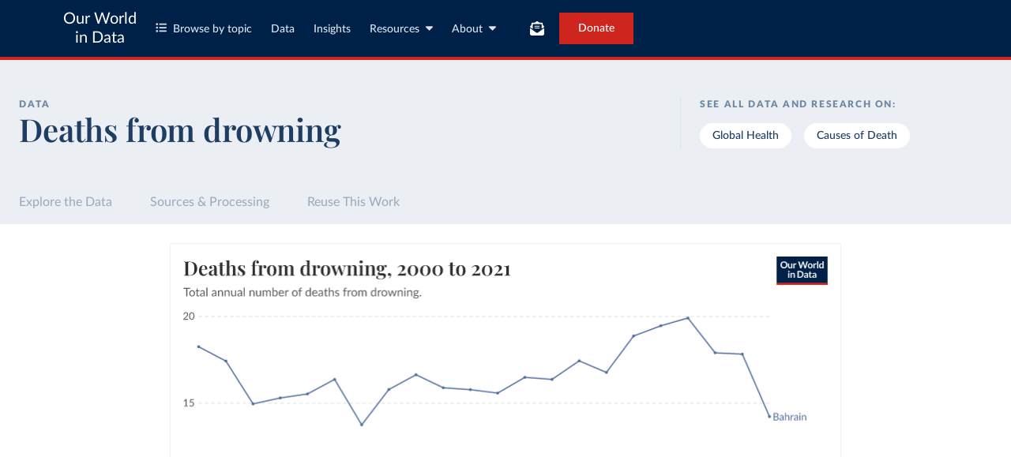

--- FILE ---
content_type: text/css; charset=utf-8
request_url: https://ourworldindata.org/assets/owid.css
body_size: 75898
content:
@charset "UTF-8";.grapher_h3-semibold{display:block;margin:0;font-family:Playfair Display,Georgia,Times New Roman,"Liberation Serif",serif;font-size:18px;font-weight:600;line-height:1.1111;letter-spacing:0}.grapher_h4-semibold{display:block;margin:0;font-family:Playfair Display,Georgia,Times New Roman,"Liberation Serif",serif;font-size:16px;font-weight:600;line-height:1.5;letter-spacing:0}.grapher_h5-black-caps{display:block;margin:0;font-family:Lato,Helvetica Neue,Helvetica,Arial,Liberation Sans,sans-serif;font-size:12px;font-weight:900;line-height:1.3333;letter-spacing:.1em;text-transform:uppercase}.grapher_body-2-semibold{display:block;margin:0;font-family:Lato,Helvetica Neue,Helvetica,Arial,Liberation Sans,sans-serif;font-size:16px;font-weight:600;line-height:1.5;letter-spacing:0}.grapher_body-2-medium{display:block;margin:0;font-family:Lato,Helvetica Neue,Helvetica,Arial,Liberation Sans,sans-serif;font-size:16px;font-weight:500;line-height:1.5;letter-spacing:0}.grapher_body-3-medium{display:block;margin:0;font-family:Lato,Helvetica Neue,Helvetica,Arial,Liberation Sans,sans-serif;font-size:13px;font-weight:500;line-height:1.3846;letter-spacing:0}.grapher_body-3-regular{display:block;margin:0;font-family:Lato,Helvetica Neue,Helvetica,Arial,Liberation Sans,sans-serif;font-size:13px;font-weight:500;line-height:1.3846;letter-spacing:0;font-weight:400}.grapher_body-3-regular-italic{display:block;margin:0;font-family:Lato,Helvetica Neue,Helvetica,Arial,Liberation Sans,sans-serif;font-size:13px;font-weight:500;line-height:1.3846;letter-spacing:0;font-weight:400;font-style:italic}.grapher_body-3-medium-italic{display:block;margin:0;font-family:Lato,Helvetica Neue,Helvetica,Arial,Liberation Sans,sans-serif;font-size:13px;font-weight:500;line-height:1.3846;letter-spacing:0;font-style:italic}.grapher_label-1-medium{display:block;margin:0;font-family:Lato,Helvetica Neue,Helvetica,Arial,Liberation Sans,sans-serif;font-size:14px;font-weight:500;line-height:1.2;letter-spacing:0}.grapher_label-1-regular{display:block;margin:0;font-family:Lato,Helvetica Neue,Helvetica,Arial,Liberation Sans,sans-serif;font-size:14px;font-weight:400;line-height:1.2;letter-spacing:0}.grapher_label-2-regular{display:block;margin:0;font-family:Lato,Helvetica Neue,Helvetica,Arial,Liberation Sans,sans-serif;font-size:13px;font-weight:400;line-height:1.2;letter-spacing:.01em}.grapher_label-2-medium{display:block;margin:0;font-family:Lato,Helvetica Neue,Helvetica,Arial,Liberation Sans,sans-serif;font-size:13px;font-weight:400;line-height:1.2;letter-spacing:.01em;font-weight:500}.GrapherComponent .CommandPalette{position:fixed;top:30px;left:30px;font-size:.8em;background:#fff;z-index:1000;opacity:.95;padding:14px;border-radius:2px;box-shadow:#0000001a 0 0 2px,#00000040 0 2px 2px}.GrapherComponent .CommandPalette .paletteTitle{font-size:1.2em;font-weight:700}.GrapherComponent .CommandPalette .commandCategory{font-weight:700;margin-top:1.4em}.GrapherComponent .CommandPalette .commandCombo{width:5em;display:inline-block}.GrapherComponent .CommandPalette .commandCategory,.GrapherComponent .CommandPalette .commandOption{line-height:1.4em}.GrapherComponent .CommandPalette a{color:#0645ad}.GrapherComponent .CommandPalette a:hover{color:#2272f7}.GrapherComponent .CommandPalette a:active{color:#84b1fb}.GrapherComponent nav.controlsRow .controls{display:flex;justify-content:flex-end;gap:8px}.GrapherComponent nav.controlsRow .controls button.menu-toggle{font:400 13px/16px Lato,Helvetica Neue,Helvetica,Arial,Liberation Sans,sans-serif;letter-spacing:.01em;display:flex;align-items:center;border:1px solid #e7e7e7;border-radius:4px;padding:7px;color:#5b5b5b;white-space:nowrap}.GrapherComponent nav.controlsRow .controls button.menu-toggle:hover{background:#f2f2f2;cursor:pointer}.GrapherComponent nav.controlsRow .controls button.menu-toggle.active,.GrapherComponent nav.controlsRow .controls button.menu-toggle:active{color:#1d3d63;background:#dbe5f0;border:1px solid #dbe5f0}.GrapherComponent nav.controlsRow .controls button.menu-toggle svg{height:12px;margin-right:5px;vertical-align:bottom}.GrapherComponent nav.controlsRow .controls button.menu-toggle label:hover{cursor:pointer}.GrapherComponentSemiNarrow nav.controlsRow .settings-menu button.menu-toggle{min-height:32px}.GrapherComponentSemiNarrow nav.controlsRow .settings-menu button.menu-toggle svg{margin:0 2px}.GrapherComponentSemiNarrow nav.controlsRow .settings-menu button.menu-toggle .label{display:none}.GrapherComponentSemiNarrow nav.controlsRow .entity-selection-menu button.menu-toggle label span{display:none}@container grapher (max-width:575px){.GrapherComponent nav.controlsRow .settings-menu button.menu-toggle{min-height:32px}.GrapherComponent nav.controlsRow .settings-menu button.menu-toggle svg{margin:0 2px}.GrapherComponent nav.controlsRow .settings-menu button.menu-toggle .label{display:none}.GrapherComponent nav.controlsRow .entity-selection-menu button.menu-toggle label span{display:inline}}@container grapher (max-width:675px){.GrapherComponent nav.controlsRow .chart-controls .entity-selection-menu button.menu-toggle label span{display:none}}@container grapher (max-width:725px){.GrapherComponent nav.controlsRow .map-controls .entity-selection-menu button.menu-toggle label span{display:none}}@container grapher (max-width:500px){.GrapherComponent .ContentSwitchers .Tabs__Tab .label{display:none}}@container grapher (max-width:725px){.GrapherComponent .ContentSwitchers .Tabs__Tab{--tab-padding: 12px}}@container grapher (max-width:335px){.GrapherComponent .ContentSwitchers .Tabs__Tab{--tab-padding: 8px}}.AdminApp nav.controlsRow .controls button.menu-toggle label{margin:0}.AdminApp .GrapherSettingsPopover section{background:none}.GrapherSettingsPopover{background:#fff;border-radius:4px;box-shadow:0 4px 23px 4px #0000000f;z-index:140;overflow-y:auto}.GrapherSettingsPopover .GrapherSettingsPopover__Header{background:#fff;margin:0;padding:9px 15px 3px;position:sticky;top:0;z-index:1}.GrapherSettingsPopover .GrapherSettingsPopover__Header .overlay-header{padding:0}.GrapherSettingsPopover .GrapherSettingsPopover__Content button{display:flex;align-items:center;color:#767676;background:#fff;border:1px solid #e7e7e7;font:400 13px/16px Lato,Helvetica Neue,Helvetica,Arial,Liberation Sans,sans-serif;letter-spacing:.01em;border-radius:4px;padding:7px;height:40px}.GrapherSettingsPopover .GrapherSettingsPopover__Content button:hover{background:#f2f2f2;cursor:pointer}.GrapherSettingsPopover .GrapherSettingsPopover__Content button:hover:not(.active){color:#5b5b5b}.GrapherSettingsPopover .GrapherSettingsPopover__Content button.active,.GrapherSettingsPopover .GrapherSettingsPopover__Content button:active{background:#dbe5f0;border:1px solid #dbe5f0}.GrapherSettingsPopover .GrapherSettingsPopover__Content button.active{cursor:default;color:#1d3d63}.GrapherSettingsPopover .GrapherSettingsPopover__Content section{font:400 14px/1.2 Lato,Helvetica Neue,Helvetica,Arial,Liberation Sans,sans-serif;color:#767676;padding:1em 0;margin:0 15px}.GrapherSettingsPopover .GrapherSettingsPopover__Content section .config-name{font:700 14px/1.2 Lato,Helvetica Neue,Helvetica,Arial,Liberation Sans,sans-serif;color:#5b5b5b;list-style:none}.GrapherSettingsPopover .GrapherSettingsPopover__Content section .config-name svg{color:#a1a1a1;height:13px;padding:0 .333em}.GrapherSettingsPopover .GrapherSettingsPopover__Content section .labeled-switch .labeled-switch-subtitle,.GrapherSettingsPopover .GrapherSettingsPopover__Content section .config-subtitle{font-size:13px;margin:5px 0}.GrapherSettingsPopover .GrapherSettingsPopover__Content section .config-toggle{display:flex;flex-wrap:wrap;justify-content:space-between;padding:.5em 0}.GrapherSettingsPopover .GrapherSettingsPopover__Content section+section{border-top:1px solid #e7e7e7}.GrapherSettingsPopover .GrapherSettingsPopover__Content section .config-toggle label{flex-basis:100%;color:#5b5b5b;margin-bottom:.5em}.GrapherSettingsPopover .GrapherSettingsPopover__Content section .config-toggle button{width:calc(50% - 5px);padding:7px 16px}.GrapherSettingsPopover .GrapherSettingsPopover__Content section .labeled-switch{margin:14px 0;display:block}.GrapherSettingsPopover .GrapherSettingsPopover__Content section .config-list{display:flex;flex-direction:column;gap:8px;padding:7px 0}.GrapherSettingsPopover .GrapherSettingsPopover__Content section .config-list button{width:100%}.GrapherSettingsPopover .GrapherSettingsPopover__Content section .config-list button .faceting-icon{display:flex;flex-wrap:wrap;width:34px;height:24px;justify-content:space-between;margin-right:8px}.GrapherSettingsPopover .GrapherSettingsPopover__Content section .config-list button .faceting-icon span{display:inline-block;width:100%;height:100%;border-radius:2px;background:#e7e7e7}.GrapherSettingsPopover .GrapherSettingsPopover__Content section .config-list button.entity span{width:10px;height:10px}.GrapherSettingsPopover .GrapherSettingsPopover__Content section .config-list button.metric span{width:10px;height:10px;border-radius:5px}.GrapherSettingsPopover .GrapherSettingsPopover__Content section .config-list button.active span{background:#a4b6ca}.GrapherSettingsPopover .GrapherSettingsPopover__Content section .config-list button:hover:not(.active) span{background:#dadada}.GrapherSettingsPopover .GrapherSettingsPopover__Content section .config-list button:active:not(.active) span{background:#767676}.GrapherComponent .map-region-dropdown{flex:0 1 155px}.GrapherComponent .CaptionedChart{width:100%}.GrapherComponent .HeaderHTML,.GrapherComponent .SourcesFooterHTML{font-family:Lato,Helvetica Neue,Helvetica,Arial,Liberation Sans,sans-serif;font-feature-settings:"liga","kern","calt","lnum";font-size:16px;-webkit-font-smoothing:antialiased}.GrapherComponent .controlsRow{width:100%;display:flex;justify-content:space-between;gap:16px}.GrapherComponent .controlsRow .controls{width:100%}.GrapherComponent .relatedQuestion{font-size:12px;display:flex;justify-content:flex-end;align-items:center;border-top:1px solid #f2f2f2;position:absolute;bottom:0;color:#5b5b5b;font-weight:700}.GrapherComponent .relatedQuestion a{font-weight:400;white-space:nowrap;overflow:hidden;text-overflow:ellipsis;text-decoration-line:underline;text-underline-offset:auto}.GrapherComponent .relatedQuestion a:hover{text-decoration-line:none}.GrapherComponent .relatedQuestion a,.GrapherComponent .relatedQuestion svg{color:inherit}.GrapherComponent .relatedQuestion svg{margin-left:4px;font-size:.9em;vertical-align:unset}.GrapherComponent .GrapherTimeline{width:100%;height:32px;display:flex;align-items:center;justify-content:center;font-size:1em}.GrapherComponent .GrapherTimeline .GrapherTimeline__TimelineEdgeButton{font-size:13px;color:#5b5b5b;height:100%;font-weight:400;padding:0 8px;place-content:center;margin-right:0;cursor:pointer;-webkit-user-select:none;user-select:none;border:1px solid transparent}.GrapherComponent .GrapherTimeline.GrapherTimeline--touch .GrapherTimeline__TimelineEdgeButton{border-radius:4px;background-color:#f2f2f2}.GrapherComponent .GrapherTimeline.GrapherTimeline--touch .GrapherTimeline__TimelineEdgeButton:hover{background:#e7e7e7}.GrapherComponent .GrapherTimeline.GrapherTimeline--touch .GrapherTimeline__TimelineEdgeButton:active{background:#dbe5f0;color:#1d3d63}.GrapherComponent .GrapherTimeline .GrapherTimeline__PlayButton{margin-right:7px}.GrapherComponent .GrapherTimeline .GrapherTimeline__Slider{height:2px;flex-grow:1;background:#e7e7e7;position:relative;display:flex;align-items:center;margin-left:20px;margin-right:20px;padding:12px 0}.GrapherComponent .GrapherTimeline .GrapherTimeline__Handle{position:absolute;z-index:1;margin-left:-16px;cursor:col-resize;padding:10px 6px}.GrapherComponent .GrapherTimeline .GrapherTimeline__Handle.hoverMarker{cursor:pointer;pointer-events:none}.GrapherComponent .GrapherTimeline .GrapherTimeline__Handle.hoverMarker>.GrapherTimeline__HandleKnob{background:#a1a1a1}.GrapherComponent .GrapherTimeline .GrapherTimeline__Handle .GrapherTimeline__HandleKnob{height:20px;width:20px;border-radius:100%;background:#a1a1a1;border:2px solid #fff;z-index:1;pointer-events:none;transform:scale(1);transition:transform .1s ease-out}.GrapherComponent .GrapherTimeline .GrapherTimeline__Handle .EditableTimeTooltip{font-size:13px;color:#5b5b5b;white-space:nowrap;position:absolute;top:50%;transform:translateY(-50%)}.GrapherComponent .GrapherTimeline .GrapherTimeline__Handle .EditableTimeTooltip.EditableTimeTooltip--left{right:100%;margin-right:4px}.GrapherComponent .GrapherTimeline .GrapherTimeline__Handle .EditableTimeTooltip.EditableTimeTooltip--right{left:100%;margin-left:4px}.GrapherComponent .GrapherTimeline .GrapherTimeline__Handle .EditableTimeTooltip .EditableTimeTooltip__Button{cursor:text;padding:0 8px;height:32px;background:#fff;border:1px solid #e7e7e7;border-radius:4px;font-weight:400;transition:border-color .15s ease}.GrapherComponent .GrapherTimeline .GrapherTimeline__Handle .EditableTimeTooltip .EditableTimeTooltip__Button:hover{border-color:#bed2e7}.GrapherComponent .GrapherTimeline .GrapherTimeline__Handle .EditableTimeTooltip .EditableTimeTooltip__InputWrapper{display:inline-grid;vertical-align:top;align-items:center;position:relative;min-width:50px;max-width:140px}.GrapherComponent .GrapherTimeline .GrapherTimeline__Handle .EditableTimeTooltip .EditableTimeTooltip__InputWrapper:after{content:attr(data-value) " ";visibility:hidden;white-space:pre;grid-area:1/1/2/2;font-size:13px;font-weight:400;padding:0 8px;height:32px;border:1px solid transparent}.GrapherComponent .GrapherTimeline .GrapherTimeline__Handle .EditableTimeTooltip .EditableTimeTooltip__Input{grid-area:1/1/2/2;width:100%;min-width:50px;max-width:140px;height:32px;background:#fff;border:1px solid #6e87a2;color:inherit;font-size:13px;font-weight:400;padding:0 8px;margin:0;text-align:center;outline:none;border-radius:4px;cursor:text}.GrapherComponent .GrapherTimeline .GrapherTimeline__Handle .EditableTimeTooltip .EditableTimeTooltip__Input::-webkit-inner-spin-button,.GrapherComponent .GrapherTimeline .GrapherTimeline__Handle .EditableTimeTooltip .EditableTimeTooltip__Input::-webkit-outer-spin-button{-webkit-appearance:none;margin:0}.GrapherComponent .GrapherTimeline .GrapherTimeline__Handle .EditableTimeTooltip .EditableTimeTooltip__Input[type=number]{-moz-appearance:textfield;-webkit-appearance:textfield;appearance:textfield}.GrapherComponent .GrapherTimeline .GrapherTimeline__Handle .SimpleTimeTooltip{font-size:12px;line-height:16px;color:#fff;white-space:nowrap;position:absolute;bottom:100%;left:50%;transform:translate(-50%);background-color:#4e4e4e;padding:8px;border-radius:4px;pointer-events:none}.GrapherComponent .GrapherTimeline .GrapherTimeline__Handle .SimpleTimeTooltip:after{content:"";position:absolute;top:100%;left:50%;transform:translate(-50%);border:4px solid transparent;border-top-color:#4e4e4e}.GrapherComponent .GrapherTimeline .GrapherTimeline__Interval{position:absolute;height:2px;background:#a4b6ca;padding:10px 0;cursor:grab}.GrapherComponent .GrapherTimeline .GrapherTimeline__Interval:hover{height:3px}.GrapherComponent .GrapherTimeline .GrapherTimeline__Interval:active{cursor:grabbing}.GrapherComponent .GrapherTimeline .GrapherTimeline__Interval.GrapherTimeline__HoverInterval{background:#a1a1a1;pointer-events:none}.GrapherComponent .GrapherTimeline .GrapherTimeline__Handle,.GrapherComponent .GrapherTimeline .GrapherTimeline__Interval,.GrapherComponent .GrapherTimeline .GrapherTimeline__Slider{box-sizing:content-box!important;background-clip:content-box!important}.GrapherComponent .GrapherTimeline.GrapherTimeline--hover .GrapherTimeline__Handle>.GrapherTimeline__HandleKnob{transform:scale(1.3)}.GrapherComponent .GrapherTimeline.GrapherTimeline--hover .GrapherTimeline__Handle:not(.hoverMarker)>.GrapherTimeline__HandleKnob{background:#6e87a2}.GrapherComponent .GrapherTimeline__DateInput{background:#fff;border:1px solid #6e87a2;color:inherit;font-size:13px;font-weight:400;letter-spacing:.13px;padding:8px;margin:0;text-align:center;outline:none;height:32px;border-radius:4px;box-sizing:border-box;display:flex;align-items:center;justify-content:center;min-width:120px;cursor:text}.GrapherComponent .GrapherTimeline__DateInput:focus-within{border-color:#6e87a2}.GrapherComponent .GrapherTimeline__DateInput .GrapherTimeline__DateInputField{display:flex;gap:2px;outline:none}.GrapherComponent .GrapherTimeline__DateInput .GrapherTimeline__DateInputSegment{padding:0 2px;font:inherit;color:inherit;outline:none;border-radius:2px;text-align:center;cursor:text}.GrapherComponent .GrapherTimeline__DateInput .GrapherTimeline__DateInputSegment[data-placeholder]{color:#a1a1a1}.GrapherComponent .GrapherTimeline__DateInput .GrapherTimeline__DateInputSegment[data-focused]{background:#dbe5f0;color:#1d3d63}.GrapherComponent .GrapherTimeline__DateInput .GrapherTimeline__DateInputSegment[data-type=literal]{padding:0 1px}.ContentSwitchers__OverflowMenu{border-radius:4px;background-color:#fff;box-shadow:0 4px 40px #0000000f}.ContentSwitchers__OverflowMenuItem{display:block;font-family:Lato,Helvetica Neue,Helvetica,Arial,Liberation Sans,sans-serif;font-size:13px;font-weight:400;line-height:1.2;letter-spacing:.01em;font-weight:500;margin:4px 0;padding:0 16px;height:32px;display:flex;align-items:center;color:#767676;cursor:pointer;width:100%;background-color:#fff}.ContentSwitchers__OverflowMenuItem:hover{background-color:#f2f2f2}.ContentSwitchers__OverflowMenuItem:focus-visible{color:#1d3d63;background-color:#dbe5f0}.ContentSwitchers__OverflowMenuItem:focus-visible svg{color:#6e87a2}.Tabs.ContentSwitchers .Tabs__Tab .label,.ContentSwitchers__OverflowMenuItem .label{margin-left:6px}.Tabs.ContentSwitchers .Tabs__Tab svg,.ContentSwitchers__OverflowMenuItem svg{color:#a1a1a1}.Tabs.ContentSwitchers .Tabs__Tab svg.custom-icon,.ContentSwitchers__OverflowMenuItem svg.custom-icon{--size: $icon-width;display:inline-block;height:var(--size);width:var(--size);vertical-align:-1.625px}.Tabs.ContentSwitchers .Tabs__Tab svg.custom-icon.scatter,.Tabs.ContentSwitchers .Tabs__Tab svg.custom-icon.marimekko,.Tabs.ContentSwitchers .Tabs__Tab svg.custom-icon.slope,.ContentSwitchers__OverflowMenuItem svg.custom-icon.scatter,.ContentSwitchers__OverflowMenuItem svg.custom-icon.marimekko,.ContentSwitchers__OverflowMenuItem svg.custom-icon.slope{--size: 14px}.Tabs.ContentSwitchers .Tabs__Tab[data-selected] svg,.ContentSwitchers__OverflowMenuItem[data-selected] svg{color:#6e87a2}.GrapherComponent .Tabs.ContentSwitchers .Tabs__Tab.ContentSwitchers__OverflowMenuButton{padding:0 8px}.GrapherComponent .Tabs.ContentSwitchers .Tabs__Tab.ContentSwitchers__OverflowMenuButton[data-selected]{background:#fff;color:#767676}.GrapherComponent .Tabs.ContentSwitchers .Tabs__Tab.active{color:#1d3d63;background-color:#dbe5f0}.GrapherComponent .Tabs.ContentSwitchers .Tabs__Tab.active svg{color:#6e87a2}.GrapherComponent .ActionButtons{margin:0;padding:0;white-space:nowrap}.GrapherComponent .ActionButtons ul{display:flex;list-style:none;height:32px;padding:0}.GrapherComponent .ActionButtons li{height:100%;display:inline-block;position:relative}.GrapherComponent .ActionButtons li+li{margin-left:8px}.GrapherComponent div.ActionButton{--light-fill: #f2f2f2;--hover-fill: #e7e7e7;--active-fill: #dbe5f0;--text-color: #5b5b5b;height:100%;border-radius:4px;position:relative}.GrapherComponent div.ActionButton.ActionButton--exploreData{--light-fill: #dbe5f0;--hover-fill: #dbe5f0;--active-fill: #ebeef2;--text-color: #1d3d63;--hover-decoration: underline}.GrapherComponent div.ActionButton.ActionButton--donate{--light-fill: rgba(206, 38, 30, .15);--hover-fill: rgba(244, 163, 159, .15);--active-fill: var(--hover-fill);--text-color: #ce261e}.GrapherComponent div.ActionButton button,.GrapherComponent div.ActionButton a{display:flex;align-items:center;gap:8px;height:100%;width:100%;cursor:pointer;color:var(--text-color);font-size:13px;font-weight:500;padding:0 12px;border-radius:inherit;background-color:var(--light-fill);position:relative;letter-spacing:.01em}.GrapherComponent div.ActionButton button svg,.GrapherComponent div.ActionButton a svg{font-size:12px}.GrapherComponent div.ActionButton button.icon-only,.GrapherComponent div.ActionButton a.icon-only{justify-content:center;padding:0}.GrapherComponent div.ActionButton button:visited,.GrapherComponent div.ActionButton a:visited{color:var(--text-color)}.GrapherComponent div.ActionButton button:hover,.GrapherComponent div.ActionButton a:hover{background-color:var(--hover-fill);text-decoration:var(--hover-decoration)}.GrapherComponent div.ActionButton button:active,.GrapherComponent div.ActionButton button.active,.GrapherComponent div.ActionButton a:active,.GrapherComponent div.ActionButton a.active{color:#1d3d63;background-color:var(--active-fill)}.GrapherComponent.GrapherComponentNarrow .ShareMenu .embed{display:none}.GrapherComponent .ShareMenu{position:absolute;bottom:40px;text-align:left;background:#fff;box-shadow:0 4px 40px #0000000f;padding:4px 0;z-index:3;border-radius:4px}.GrapherComponent .ShareMenu h2{font-family:Lato,Helvetica Neue,Helvetica,Arial,Liberation Sans,sans-serif;margin:0;font-size:12px;font-weight:700;color:#767676;height:28px;line-height:28px;padding:0 16px}.GrapherComponent .ShareMenu a{font-size:13px;display:flex;align-items:center;text-align:left;color:#5b5b5b;text-decoration:none;white-space:normal;padding:12px 16px;letter-spacing:.01em}.GrapherComponent .ShareMenu a:hover{background-color:#f2f2f2}.GrapherComponent .ShareMenu a:active{background-color:#dbe5f0;color:#1d3d63}.GrapherComponent .ShareMenu a>.icon{margin-right:6px;flex:0 0 16px}.GrapherComponent .modal-overlay{--modal-padding: 24px;position:absolute;inset:-1px;background-color:#0006;z-index:30}.GrapherComponent .modal-overlay .modal-wrapper{position:relative;height:100%}.GrapherComponent .modal-overlay .modal-wrapper .modal-content{position:absolute;border-radius:4px;background:#fff;box-shadow:0 4px 30px #00000026;min-height:150px}.GrapherComponent.GrapherComponentNarrow .modal-overlay{--modal-padding: 16px}.GrapherComponent .embed-modal-content{color:#5b5b5b;display:flex;flex-direction:column;height:100%}.GrapherComponent .embed-modal-content>*{flex-shrink:0}.GrapherComponent .embed-modal-content .scrollable{flex:1 1 auto;overflow-y:auto;padding:0 var(--modal-padding) var(--modal-padding);width:100%}.GrapherComponent .embed-modal-content p{margin-bottom:16px}.GrapherComponent .embed-modal-content .embed-modal--options{display:flex;gap:32px;flex-direction:column}.GrapherComponent .embed-modal-content .embed-modal--option-title{color:#5b5b5b}.GrapherComponent .embed-modal-content .embed-modal--option-description{color:#767676}.GrapherComponent .embed-modal-hide-controls{margin-top:16px}.GrapherComponent .download-modal-content{color:#5b5b5b;display:flex;flex-direction:column}.GrapherComponent .download-modal-content .download-modal__tab-list{--tabs-font-size: 14px;padding:0 var(--modal-padding)}.GrapherComponent .download-modal-content .download-modal__tab-list .Tabs__Tab{flex-basis:100%}.GrapherComponent .download-modal-content .download-modal__tab-panel{margin-top:16px;flex:1 1 auto;overflow-y:auto;position:relative;min-height:100px}.GrapherComponent .download-modal-content .download-modal__tab-content{padding:0 var(--modal-padding);margin-bottom:24px}.GrapherComponent .download-modal-content .download-modal__vis-section{display:flex;flex-direction:column;gap:16px}.GrapherComponent .download-modal-content .download-modal__data-section{padding-bottom:16px;display:flex;flex-direction:column;gap:8px}.GrapherComponent .download-modal-content .download-modal__data-section+.download-modal__data-section{border-top:1px solid #f2f2f2;padding-top:16px}.GrapherComponent .download-modal-content .download-modal__data-section:last-child{padding-bottom:0}.GrapherComponent .download-modal-content .download-modal__download-button{display:flex;flex-direction:row;align-items:center;color:#1d3d63;background-color:#f0f4fa;width:100%;padding:16px;text-align:left;cursor:pointer}.GrapherComponent .download-modal-content .download-modal__download-button:not(.download-modal__download-button--loading):hover,.GrapherComponent .download-modal-content .download-modal__download-button:not(.download-modal__download-button--loading):active{background-color:#e7f2ff}.GrapherComponent .download-modal-content .download-modal__download-button+.download-modal__download-button{margin-top:2px}.GrapherComponent .download-modal-content .download-modal__download-button .download-modal__option-icon{margin-right:12px;display:flex}.GrapherComponent .download-modal-content .download-modal__download-button .download-modal__download-preview-img img{display:block;box-shadow:0 0 #31250208,0 6px 13px #31250208,0 93px 37px #31250203,0 145px 41px #31250200;padding:0;margin:0 24px 0 0}.GrapherComponent .download-modal-content .download-modal__download-button .download-modal__download-button-content{flex:1}.GrapherComponent .download-modal-content .download-modal__download-button .download-modal__download-button-description-wrapper{position:relative}.GrapherComponent .download-modal-content .download-modal__download-button .download-modal__download-button-description,.GrapherComponent .download-modal-content .download-modal__download-button .download-modal__download-button-loading-label{color:#577291}.GrapherComponent .download-modal-content .download-modal__download-button.download-modal__download-button--loading .download-modal__download-button-description{visibility:hidden}.GrapherComponent .download-modal-content .download-modal__download-button .download-modal__download-button-loading-label{position:absolute;top:0;left:0;right:0}.GrapherComponent .download-modal-content .download-modal__download-button .download-modal__download-icon{padding:0 8px 0 16px;font-size:16px}.GrapherComponent .download-modal-content .download-modal__download-button.download-modal__download-button--variant-copy{display:flex;padding:8px 12px;margin-right:0;margin-left:auto;gap:4px;font-size:11px;width:auto}.GrapherComponent .download-modal-content .download-modal__download-button.download-modal__download-button--loading{cursor:not-allowed;opacity:.8}.GrapherComponent .download-modal-content .download-modal__config-list{display:flex;flex-direction:column;gap:16px;padding-bottom:8px;padding-top:16px}.GrapherComponent .download-modal-content .download-modal__config-list+.download-modal__config-list{border-top:1px solid #f2f2f2}.GrapherComponent .download-modal-content .download-modal__config-list .label{display:block;margin:0;font-family:Lato,Helvetica Neue,Helvetica,Arial,Liberation Sans,sans-serif;font-size:14px;font-weight:400;line-height:1.2;letter-spacing:0}.GrapherComponent .download-modal-content .download-modal__config-list p{margin-top:4px;margin-bottom:0;margin-left:24px;font-size:13px;line-height:1.3}.GrapherComponent .download-modal-content .download-modal__config-list code{background-color:#f2f2f2;color:#5b5b5b;padding:2px 4px;font-family:Menlo,Courier New,Courier,monospace;font-feature-settings:"liga" 0;white-space:normal;-webkit-box-decoration-break:clone;box-decoration-break:clone}.GrapherComponent .download-modal-content .download-modal__api-urls{display:flex;flex-direction:column;gap:16px}.GrapherComponent .download-modal-content .download-modal__sources{font-size:14px;line-height:1.3}.GrapherComponent .download-modal-content .download-modal__data-sources{line-height:1.4;margin-bottom:4px}.GrapherComponent .download-modal-content .download-modal__data-sources .download-modal__data-sources-list{display:inline;list-style:none}.GrapherComponent .download-modal-content .download-modal__data-sources .download-modal__data-sources-list li{display:inline}.GrapherComponent .download-modal-content .download-modal__data-sources .download-modal__data-sources-list li:after{display:inline-block;white-space:pre;content:"; "}.GrapherComponent .download-modal-content .download-modal__data-sources .download-modal__data-sources-list li:last-child:after{content:none}.GrapherComponent .download-modal-content .download-modal__data-sources .download-modal__data-sources-list li a{color:#1d3d63;text-decoration:underline;text-underline-offset:4px;color:#5b5b5b}.GrapherComponent .download-modal-content .download-modal__data-sources .download-modal__data-sources-list li a:visited{color:#631d49}.GrapherComponent .download-modal-content .download-modal__data-sources .download-modal__data-sources-list li a:hover{text-decoration:none}.GrapherComponent .download-modal-content .download-modal__callout{background:#f2f2f2;padding:16px}.GrapherComponent .download-modal-content .download-modal__callout svg{margin-right:8px}.GrapherComponent .download-modal-content .download-modal__callout .title{font-size:16px;color:#1d3d63}.GrapherComponent .download-modal-content .download-modal__callout p{color:#577291;margin:8px 0 0;line-height:1.3}.GrapherComponent .download-modal-content .download-modal__callout ul{margin:0;padding-left:18px;line-height:1.5}.GrapherComponent .download-modal-content .download-modal__callout a{color:#577291;text-decoration:underline;text-underline-offset:4px;text-underline-offset:2px}.GrapherComponent .download-modal-content .download-modal__callout a:visited{color:#91577c}.GrapherComponent .download-modal-content .download-modal__callout a:hover{text-decoration:none}.GrapherComponent .download-modal-content .download-modal__code-blocks,.GrapherComponent .download-modal-content .download-modal__api-urls{display:flex;flex-direction:column;gap:16px}.GrapherComponent .download-modal-content .download-modal__code-blocks h4,.GrapherComponent .download-modal-content .download-modal__api-urls h4{margin-bottom:8px;font-size:14px}.GrapherComponent .download-modal-content .download-modal__heading-with-caption{margin-bottom:8px}.GrapherComponent .download-modal-content .download-modal__heading-with-caption h3{margin-bottom:6px}.GrapherComponent .download-modal-content .download-modal__heading-with-caption p{color:#767676;margin:0}.GrapherComponent .download-modal-content .download-modal__heading-with-caption a{color:#1d3d63;text-decoration:underline;text-underline-offset:4px;color:#767676}.GrapherComponent .download-modal-content .download-modal__heading-with-caption a:visited{color:#631d49}.GrapherComponent .download-modal-content .download-modal__heading-with-caption a:hover{text-decoration:none}.GrapherComponent.GrapherComponentNarrow .download-modal-content .download-modal__download-preview-img img{display:none}.GrapherComponent .entity-selector{--padding: var(--modal-padding, 16px);color:#5b5b5b;display:flex;flex-direction:column;height:100%}.GrapherComponent .entity-selector>*{flex-shrink:0}.GrapherComponent .entity-selector .scrollable{flex:1 1 auto;overflow-y:auto;width:100%;position:relative}.GrapherComponent .entity-selector .entity-selector__search-bar{padding:0 var(--padding) 8px var(--padding)}.GrapherComponent .entity-selector .entity-selector__sort-bar{padding:0 var(--padding);margin-top:8px;margin-bottom:16px}.GrapherComponent .entity-selector .entity-selector__sort-bar .entity-selector__sort-dropdown-and-button{display:flex;align-items:center}.GrapherComponent .entity-selector .entity-selector__sort-bar .entity-selector__sort-dropdown{flex-grow:1}.GrapherComponent .entity-selector .entity-selector__sort-bar .entity-selector__sort-dropdown .control .label svg{transform:rotate(-90deg)}.GrapherComponent .entity-selector .entity-selector__sort-bar button.sort{flex-shrink:0;margin-left:8px;display:flex;align-items:center;justify-content:center;position:relative;height:32px;width:32px;padding:7px;color:#5b5b5b;background:#f2f2f2;border:none;border-radius:4px}.GrapherComponent .entity-selector .entity-selector__sort-bar button.sort svg{height:14px;width:14px}.GrapherComponent .entity-selector .entity-selector__sort-bar button.sort:hover:not(:disabled){background:#e7e7e7;cursor:pointer}.GrapherComponent .entity-selector .entity-selector__sort-bar button.sort:active:not(:disabled){color:#1d3d63;background:#dbe5f0;border:1px solid #dbe5f0}.GrapherComponent .entity-selector .entity-selector__sort-bar button.sort:disabled{background:#f2f2f2;color:#a1a1a1}.GrapherComponent .entity-selector .entity-selector__sort-dropdown-menu{width:calc(var(--trigger-width) + 8px + 32px)}.GrapherComponent .entity-selector .entity-selector__filter-bar{margin-top:16px;margin-bottom:8px}.GrapherComponent .entity-selector .entity-selector__content{margin:0 var(--padding) 8px var(--padding)}.GrapherComponent .entity-selector .entity-selector__content .entity-section+.entity-section{margin-top:16px}.GrapherComponent .entity-selector .entity-selector__content .entity-section__header{width:100%;display:flex;align-items:center;justify-content:space-between}.GrapherComponent .entity-selector .entity-selector__content .entity-section__header button{background:none;border:none;color:#5b5b5b;font-size:13px;font-weight:500;letter-spacing:.01em;text-decoration-line:underline;text-underline-offset:3px;cursor:pointer;margin-bottom:8px}.GrapherComponent .entity-selector .entity-selector__content .entity-section__header button:hover{text-decoration:none}.GrapherComponent .entity-selector .entity-selector__content .entity-section__header button:active{background:#f7f7f7}.GrapherComponent .entity-selector .entity-selector__content .entity-section__header button:disabled{color:#c6c6c6;text-decoration:none;cursor:default}.GrapherComponent .entity-selector .entity-selector__content .entity-section__title{letter-spacing:.01em;margin-bottom:8px}.GrapherComponent .entity-selector .entity-selector__content .entity-search-results{margin-top:8px}.GrapherComponent .entity-selector .entity-selector__content .selectable-entity{display:flex;justify-content:space-between}.GrapherComponent .entity-selector .entity-selector__content .selectable-entity .checkbox,.GrapherComponent .entity-selector .entity-selector__content .selectable-entity .radio{width:100%}.GrapherComponent .entity-selector .entity-selector__content .selectable-entity label{display:block;padding:9px 8px 9px 16px;cursor:pointer}.GrapherComponent .entity-selector .entity-selector__content .selectable-entity .custom,.GrapherComponent .entity-selector .entity-selector__content .selectable-entity .outer{left:16px;top:9px}.GrapherComponent .entity-selector .entity-selector__content .selectable-entity:hover{background:#dbe5f066}.GrapherComponent .entity-selector .entity-selector__content .selectable-entity:hover .value{color:#5b5b5b}.GrapherComponent .entity-selector .entity-selector__content .selectable-entity--muted{opacity:.4}.GrapherComponent .entity-selector .entity-selector__content .selectable-entity--with-bar:hover{background:#dbe5f099}.GrapherComponent .entity-selector .entity-selector__content .selectable-entity .value{color:#767676;white-space:nowrap;margin-left:12px;padding-top:9px;padding-right:8px}.GrapherComponent .entity-selector .entity-selector__content .selectable-entity .bar{position:absolute;top:0;left:0;height:100%;background:#ebeef2;z-index:-1}.GrapherComponent .entity-selector .entity-selector__content .selectable-entity .label-with-location-icon--no-line-break{white-space:nowrap}.GrapherComponent .entity-selector .entity-selector__content .selectable-entity .label-with-location-icon svg{margin-left:6px;font-size:.9em;color:#a1a1a1}.GrapherComponent .entity-selector .entity-selector__content .selectable-entity .label-with-location-icon svg:focus:not(:focus-visible){outline:none}.GrapherComponent .entity-selector .entity-selector__content li{position:relative;z-index:0;background:#fff}.GrapherComponent .entity-selector .entity-selector__content ul{margin:0;padding:0;list-style-type:none}.GrapherComponent .entity-selector .entity-selector__content li+li .selectable-entity{border-top:1px solid #f2f2f2}.GrapherComponent .entity-selector .entity-selector__content li:first-of-type .selectable-entity{border-top:1px solid #f2f2f2}.GrapherComponent .entity-selector .entity-selector__content li:last-of-type .selectable-entity{border-bottom:1px solid #f2f2f2}.GrapherComponent .entity-selector .entity-selector__content .hide-top-border li:first-of-type .selectable-entity{border-top:none}.GrapherComponent .DataTableContainer{display:flex;align-items:center;justify-content:center;color:#5b5b5b;font-size:.875em}.GrapherComponent .DataTableContainer .DataTable{width:100%;height:100%;display:flex;flex-direction:column}.GrapherComponent .DataTableContainer .DataTable .caption{flex-shrink:0;font-weight:700;padding-top:2px;padding-bottom:14px}.GrapherComponent .DataTableContainer .DataTable .caption .title-fragments{color:#767676;font-weight:500}.GrapherComponent .DataTableContainer .DataTable .table-wrapper{overflow:auto;border:1px solid #f2f2f2}.GrapherComponent .DataTableContainer .DataTable .title-fragments{color:#767676;font-weight:500}.GrapherComponent .DataTableContainer table{line-height:1.333em;border:none;background:#fff;width:100%;border-collapse:separate;border-spacing:0px}.GrapherComponent .DataTableContainer table thead{position:sticky;z-index:20;top:0}.GrapherComponent .DataTableContainer table .entity,.GrapherComponent .DataTableContainer table .above-entity{position:sticky;left:0;z-index:10;background-color:#fff}.GrapherComponent .DataTableContainer table th.entity,.GrapherComponent .DataTableContainer table th.above-entity{top:0;background-color:#f7f7f7}.GrapherComponent .DataTableContainer table tr.title td:first-child{position:sticky;left:0;z-index:10}.GrapherComponent .DataTableContainer table th,.GrapherComponent .DataTableContainer table td{padding:8px 16px;white-space:nowrap}.GrapherComponent .DataTableContainer table th:not(.entity),.GrapherComponent .DataTableContainer table td:not(.entity){vertical-align:bottom;text-align:right}.GrapherComponent .DataTableContainer table .entity,.GrapherComponent .DataTableContainer table .above-entity{border-right:1px solid #f2f2f2}.GrapherComponent .DataTableContainer table tr>th.dimension~th.dimension,.GrapherComponent .DataTableContainer table tr>th.subdimension-first~th.subdimension-first,.GrapherComponent .DataTableContainer table tr>td.cell-first~td.cell-first{border-left:1px solid #f2f2f2}.GrapherComponent .DataTableContainer table thead th{background-color:#f7f7f7;line-height:19px;border-bottom:1px solid #f2f2f2;font-weight:700;vertical-align:bottom}.GrapherComponent .DataTableContainer table thead th.dimension,.GrapherComponent .DataTableContainer table thead th.entity,.GrapherComponent .DataTableContainer table thead th.subdimension{padding-top:10px;padding-bottom:10px}.GrapherComponent .DataTableContainer table thead th.dimension{text-align:left}.GrapherComponent .DataTableContainer table thead th.dimension .name{display:-webkit-box;-webkit-box-orient:vertical;-webkit-line-clamp:2;line-clamp:2;overflow:hidden;text-overflow:ellipsis;font-weight:500;color:#767676}.GrapherComponent .DataTableContainer table thead th.dimension .name .title-text{font-weight:700;color:#5b5b5b}.GrapherComponent .DataTableContainer table thead th.dimension .title-fragments{text-wrap:auto}.GrapherComponent .DataTableContainer table thead th.dimension .description{color:#5b5b5b;text-align:left;font-weight:500}.GrapherComponent .DataTableContainer table thead th.sortable{cursor:pointer}.GrapherComponent .DataTableContainer table thead th.sortable:hover{background-color:#e7e7e7;border-color:#e7e7e7}.GrapherComponent .DataTableContainer table thead th.sortable .content{display:flex;align-items:start;justify-content:flex-end;gap:6px}.GrapherComponent .DataTableContainer table thead th.sortable.entity .content{justify-content:flex-start}.GrapherComponent .DataTableContainer table thead th.sortable .sort-icon{color:#c6c6c6;font-size:13px;width:19px;text-align:right}.GrapherComponent .DataTableContainer table thead th.sortable .sort-icon.active{color:#5b5b5b!important}.GrapherComponent .DataTableContainer table thead th.sortable:hover .sort-icon{color:#a1a1a1}.GrapherComponent .DataTableContainer table tbody tr:not(.title):nth-child(2n) td{background-color:#f7f7f7}.GrapherComponent .DataTableContainer table tbody td.entity{white-space:normal}.GrapherComponent .DataTableContainer table tbody tr:not(.title):hover td{background-color:#f0f0f0!important}.GrapherComponent .DataTableContainer table tbody tr.title td{text-align:left;background-color:#e7e7e7;font-weight:700}.GrapherComponent .DataTableContainer table tbody .closest-time-notice-icon{cursor:default}.GrapherComponent .DataTableContainer table tbody .closest-time-notice-icon .icon{line-height:12px;font-size:12px;color:#dadada}.GrapherComponent .DataTableContainer table tbody .closest-time-notice-icon+span{margin-left:6px}.GrapherComponent.GrapherComponentMedium .DataTable .caption{padding-top:4px;padding-bottom:8px}.GrapherComponent.GrapherComponentNarrow .DataTable .caption{padding-bottom:4px}.GrapherComponent .closest-time-notice-tippy{max-width:208px;text-align:center;padding:4px}.GrapherComponent .sources-modal-content{display:flex;flex-direction:column;height:100%}.GrapherComponent .sources-modal-content>*{flex-shrink:0}.GrapherComponent .sources-modal-content .overlay-header{padding-bottom:6px}.GrapherComponent .sources-modal-content .scrollable{flex:1 1 auto;overflow-y:auto;padding:0 var(--modal-padding) var(--modal-padding)}.GrapherComponent .sources-modal-content .scrollable--pad-top{padding-top:var(--modal-padding)}.GrapherComponent .sources-modal-content .scrollable .centered{max-width:640px;margin:0 auto;width:100%;height:100%;position:relative;min-height:45px}.GrapherComponent .sources-modal-content .scrollable .centered>.source{padding-bottom:var(--modal-padding)}.GrapherComponent .sources-modal-content .close-button--top-right{position:absolute;top:0;right:0;margin:var(--modal-padding)}.GrapherComponent .sources-modal-content .note-multiple-indicators{margin-top:0;color:#767676;font-size:14px;font-style:italic;font-weight:500}.GrapherComponent .sources-modal-content .sources-modal-tabs{margin-bottom:16px}.GrapherComponent .sources-modal-content .sources-modal-tabs .Tabs__Tab{font-size:13px;padding:8px;margin-right:8px}.GrapherComponent .sources-modal-content .sources-modal-tabs .Tabs__Tab[data-selected] .attribution{color:#577291}.GrapherComponent .sources-modal-content .sources-modal-tabs.Tabs--variant-scroll .Tabs__Tab{max-width:220px}.GrapherComponent .sources-modal-content .sources-modal-tabs .TabsWithDropdown__Row,.GrapherComponent .sources-modal-content .sources-modal-tabs .TabsWithDropdown__MoreButton{gap:8px}.GrapherComponent .sources-modal-content .attribution{color:#767676;margin-left:6px}.GrapherComponent .sources-modal-content .source{color:#767676;--indicator-sources-description-heading: #5b5b5b;--indicator-sources-key-data-title: #5b5b5b;--indicator-sources-content: #767676;--indicator-processing-content-size: 14px;--indicator-processing-background: #f2f2f2;--indicator-processing-title: #5b5b5b;--indicator-processing-content: #767676;--data-processing-content-size: 14px;--data-processing-content: #767676;--expandable-toggle-border: #e7e7e7;--expandable-toggle-title: #5b5b5b;--expandable-toggle-content: #767676;--expandable-toggle-button: #5b5b5b;--expandable-toggle-button-hover: #767676;--expandable-toggle-title-size: 16px;--expandable-toggle-content-size: 14px;--non-expandable-title: #5b5b5b;--non-expandable-border: #e7e7e7;--non-expandable-title-size: 16px;--non-expandable-content-size: 14px}.GrapherComponent .sources-modal-content .source h2{font-family:Playfair Display,Georgia,Times New Roman,"Liberation Serif",serif;font-size:1.5rem;line-height:1.25;font-weight:600;display:block;margin-top:48px;margin-bottom:24px;letter-spacing:0}@media(min-width:769px){.GrapherComponent .sources-modal-content .source h2{font-size:2rem}}.GrapherComponent .sources-modal-content .source h2{font-size:24px;margin-top:0;margin-bottom:8px;color:#5b5b5b}@media(min-width:769px){.GrapherComponent .sources-modal-content .source h2{font-size:24px}}.GrapherComponent .sources-modal-content .source .description-below-title{font-family:Lato,Helvetica Neue,Helvetica,Arial,Liberation Sans,sans-serif;font-size:.875rem;line-height:1.5;font-weight:500;font-size:14px;color:#5b5b5b}.GrapherComponent .sources-modal-content .source .description-below-title p{margin-top:8px;margin-bottom:16px}.GrapherComponent .sources-modal-content .source .description-below-title ul,.GrapherComponent .sources-modal-content .source .description-below-title ol{padding-left:1em;margin:1em 0}.GrapherComponent .sources-modal-content .source .description-below-title ul li+li,.GrapherComponent .sources-modal-content .source .description-below-title ol li+li{margin-top:.5em}.GrapherComponent .sources-modal-content .source .title{margin-right:8px}.GrapherComponent .sources-modal-content .source .title-fragments{color:#767676;font-size:20px}.GrapherComponent .sources-modal-content .source a{color:inherit;text-decoration:underline}.GrapherComponent .sources-modal-content .source a:hover{text-decoration:none}.GrapherComponent .sources-modal-content .source .heading{font-family:Playfair Display,Georgia,Times New Roman,"Liberation Serif",serif;font-size:1.25rem;line-height:1.2;font-weight:600;display:block;letter-spacing:0;font-size:20px;margin-top:32px;margin-bottom:16px;color:#5b5b5b}.GrapherComponent .sources-modal-content .source .heading--tight{margin-bottom:8px}.GrapherComponent .sources-modal-content .source .indicator-sources .ExpandableToggle:first-of-type,.GrapherComponent .sources-modal-content .source .indicator-sources .NonExpandable:first-of-type{border-top:none;padding-top:0}.GrapherComponent .sources-modal-content .source .indicator-sources .ExpandableToggle:first-of-type .ExpandableToggle__button,.GrapherComponent .sources-modal-content .source .indicator-sources .NonExpandable:first-of-type .ExpandableToggle__button{padding-top:0}.GrapherComponent .sources-modal-content .source .indicator-sources--single .NonExpandable{border:none;padding:0}.GrapherComponent .sources-modal-content .source .data-processing{margin-top:0;margin-bottom:16px}.GrapherComponent .sources-modal-content .source .indicator-processing-callout{margin-left:0;margin-right:0}.GrapherComponent .sources-modal-content .source .indicator-processing-callout__title{font-size:12px}.GrapherComponent .sources-modal-content .source .ExpandableToggle__content h1,.GrapherComponent .sources-modal-content .source .ExpandableToggle__content h2,.GrapherComponent .sources-modal-content .source .ExpandableToggle__content h3,.GrapherComponent .sources-modal-content .source .ExpandableToggle__content h4,.GrapherComponent .sources-modal-content .source .ExpandableToggle__content h5,.GrapherComponent .sources-modal-content .source .ExpandableToggle__content h6{color:#5b5b5b;font-family:Lato,Helvetica Neue,Helvetica,Arial,Liberation Sans,sans-serif;font-size:1em!important;margin-top:14px;margin-bottom:6px}.GrapherComponent .sources-modal-content .source .data-citation__item:not(:first-of-type){margin-top:16px}.GrapherComponent .sources-modal-content .source .citation__paragraph{color:#767676;font-size:14px}.GrapherComponent .sources-modal-content .source .citation__type{display:block;line-height:1.5;color:#5b5b5b;font-weight:500;font-size:14px}.GrapherComponent .sources-modal-content .source .indicator-processing .indicator-processing__link{font-family:Lato,Helvetica Neue,Helvetica,Arial,Liberation Sans,sans-serif;font-size:.875rem;line-height:1.5;font-weight:500;font-size:14px;display:inline-block;height:auto;padding:0;text-align:left;color:#5b5b5b;background-color:transparent;text-decoration:underline;text-underline-offset:4px}.GrapherComponent .sources-modal-content .source .indicator-processing .indicator-processing__link:hover{text-decoration:none}.GrapherComponent.GrapherComponentSmall .sources-modal-content .source{--text-small: 13px;--indicator-processing-content-size: var(--text-small);--data-processing-content-size: var(--text-small);--expandable-toggle-title-size: 14px;--expandable-toggle-content-size: var(--text-small);--non-expandable-title-size: 14px;--non-expandable-content-size: var(--text-small)}.GrapherComponent.GrapherComponentSmall .sources-modal-content .source h2{font-size:20px}.GrapherComponent.GrapherComponentSmall .sources-modal-content .source h2+p{font-size:var(--text-small)}.GrapherComponent.GrapherComponentSmall .sources-modal-content .source .heading{font-size:18px}.GrapherComponent.GrapherComponentSmall .sources-modal-content .source .indicator-descriptions .key-info{--indicator-key-info-content-size: var(--text-small);padding:24px}.GrapherComponent.GrapherComponentSmall .sources-modal-content .source .indicator-descriptions .key-info__learn-more,.GrapherComponent.GrapherComponentSmall .sources-modal-content .source .indicator-processing .indicator-processing__link,.GrapherComponent.GrapherComponentSmall .sources-modal-content .source .citation__paragraph,.GrapherComponent.GrapherComponentSmall .sources-modal-content .source .citation__type{font-size:var(--text-small)}.tooltip-container.fixed-bottom{position:fixed;left:50%;bottom:4px;width:calc(100% - 8px);z-index:1070;max-width:400px;transform:translate(-50%)}.tooltip-container.fixed-bottom>.Tooltip{pointer-events:auto}.tooltip-container.fixed-bottom>.Tooltip .content-and-endmatter{max-height:min(186px,28vh);overflow-y:auto;overflow-x:hidden}.tooltip-container>.Tooltip{border-radius:4px;border:1px solid #e7e7e7;box-shadow:0 4px 40px #0003;background:#fff;text-align:left;pointer-events:none;font-family:Lato,Helvetica Neue,Helvetica,Arial,Liberation Sans,sans-serif;font-size:16px}.tooltip-container>.Tooltip .frontmatter{background:#f0f0f0;color:#000;padding:8px 12px;border-radius:3px 3px 0 0}.tooltip-container>.Tooltip .frontmatter .title,.tooltip-container>.Tooltip .frontmatter .subtitle{margin:0;padding:0;line-height:1.125em}.tooltip-container>.Tooltip .frontmatter .title{font-size:14px;font-weight:700;letter-spacing:0;margin-right:4px}.tooltip-container>.Tooltip .frontmatter .title .annotation{display:inline-block;font-weight:400;color:#787878;font-size:.9em}.tooltip-container>.Tooltip .frontmatter .subtitle{margin:4px 0 2px;font-size:12px;font-weight:400;letter-spacing:.01em}.tooltip-container>.Tooltip .frontmatter .subtitle svg.fa-circle-info{color:#787878;margin-right:.5em}.tooltip-container>.Tooltip.plain header{border-radius:3px;background:#fff}.tooltip-container>.Tooltip .content{padding:8px 12px}.tooltip-container>.Tooltip .content>p{margin:0;padding:0}.tooltip-container>.Tooltip .content .variable .definition{color:#767676;font-size:12px;line-height:15px;letter-spacing:.01em;font-weight:700}.tooltip-container>.Tooltip .content .variable .definition .name,.tooltip-container>.Tooltip .content .variable .definition .unit{margin-right:.25em}.tooltip-container>.Tooltip .content .variable .definition .unit,.tooltip-container>.Tooltip .content .variable .definition .projection{font-weight:400;font-style:normal}.tooltip-container>.Tooltip .content .variable .definition .unit:before,.tooltip-container>.Tooltip .content .variable .definition .projection:before{content:"("}.tooltip-container>.Tooltip .content .variable .definition .unit:after,.tooltip-container>.Tooltip .content .variable .definition .projection:after{content:")"}.tooltip-container>.Tooltip .content .variable .values{display:flex;align-items:baseline;justify-content:space-between;color:#2d2d2d;padding:2px 0;line-height:21px;font-size:18px;font-weight:700}.tooltip-container>.Tooltip .content .variable .values .range{display:flex;flex-wrap:wrap;align-items:baseline;column-gap:.2em;flex-grow:1}.tooltip-container>.Tooltip .content .variable .values .range .term{overflow-wrap:anywhere}.tooltip-container>.Tooltip .content .variable .values .range .GrapherTrendArrow{height:14px;padding-right:.15em}.tooltip-container>.Tooltip .content .variable .values .time-notice{position:relative;font-weight:400;font-size:14px;line-height:21px;padding-left:20px;color:#787878}.tooltip-container>.Tooltip .content .variable .values .time-notice svg.fa-circle-info{position:absolute;top:3px;left:0}.tooltip-container>.Tooltip .content .variable.variable--no-name .definition .name{display:none}.tooltip-container>.Tooltip .content .variable.variable--no-name .definition .unit:after,.tooltip-container>.Tooltip .content .variable.variable--no-name .definition .unit:before{content:none}.tooltip-container>.Tooltip .content .variable.variable--no-name .definition:not(:has(.unit)) .projection{display:inline-block}.tooltip-container>.Tooltip .content .variable.variable--no-name .definition:not(:has(.unit)) .projection:first-letter{text-transform:uppercase}.tooltip-container>.Tooltip .content .variable.variable--no-name .definition:not(:has(.unit)) .projection:after,.tooltip-container>.Tooltip .content .variable.variable--no-name .definition:not(:has(.unit)) .projection:before{content:none}.tooltip-container>.Tooltip .content .variable+.variable{margin-top:4px;padding-top:8px;border-top:1px solid #dadada}.tooltip-container>.Tooltip .content table.series-list{color:#2d2d2d;font-size:14px;line-height:22px;font-weight:400;white-space:normal;border-collapse:collapse;width:100%}.tooltip-container>.Tooltip .content table.series-list thead{font-size:12px;letter-spacing:.01em}.tooltip-container>.Tooltip .content table.series-list thead tr td.series-value{font-weight:400}.tooltip-container>.Tooltip .content table.series-list td{vertical-align:baseline}.tooltip-container>.Tooltip .content table.series-list td.series-color{padding-left:0}.tooltip-container>.Tooltip .content table.series-list td.series-color .swatch{width:12px;height:12px;display:inline-block;margin-right:.3em;text-align:left;position:relative}.tooltip-container>.Tooltip .content table.series-list td.series-name{padding-right:.9em;line-height:16px;width:100%}.tooltip-container>.Tooltip .content table.series-list td.series-name .parenthetical{color:#787878}.tooltip-container>.Tooltip .content table.series-list td.series-name .annotation{display:block;color:#787878;font-size:12px;letter-spacing:.01em}.tooltip-container>.Tooltip .content table.series-list td.series-value{font-weight:700;text-align:right;white-space:nowrap}.tooltip-container>.Tooltip .content table.series-list td.series-value.missing:before{content:"No data";color:#dadada}.tooltip-container>.Tooltip .content table.series-list td.series-value+.series-value{padding-left:.5em}.tooltip-container>.Tooltip .content table.series-list td.time-notice{white-space:nowrap;font-weight:400;text-indent:20px;text-align:right;padding-right:0;color:#787878}.tooltip-container>.Tooltip .content table.series-list tr.blurred{color:#dadada}.tooltip-container>.Tooltip .content table.series-list tr.blurred .series-color .swatch{opacity:.25}.tooltip-container>.Tooltip .content table.series-list tr.blurred .series-name span{color:inherit}.tooltip-container>.Tooltip .content table.series-list tr.spacer{line-height:2px;font-size:2px}.tooltip-container>.Tooltip .content table.series-list tr.spacer:before{content:" "}.tooltip-container>.Tooltip .content table.series-list tr.total td{line-height:14px}.tooltip-container>.Tooltip .content table.series-list tr.total td:nth-child(2),.tooltip-container>.Tooltip .content table.series-list tr.total td:nth-child(3){border-top:1px solid #e7e7e7;vertical-align:bottom}.tooltip-container>.Tooltip .content table.series-list tr.total td:last-child:before{content:" ";height:5px;display:block}.tooltip-container>.Tooltip .content table.series-list tr.total--top td:nth-child(2),.tooltip-container>.Tooltip .content table.series-list tr.total--top td:nth-child(3){border-bottom:1px solid #e7e7e7;position:relative;top:-2px}.tooltip-container>.Tooltip .content table.series-list.focal tr:not(.focused,.total) td{opacity:.6}.tooltip-container>.Tooltip .content table.series-list.focal td.series-value{font-weight:400}.tooltip-container>.Tooltip .content table.series-list.focal tr.focused td{font-weight:700}.tooltip-container>.Tooltip .content table.series-list.focal tr.focused td .parenthetical{font-weight:400}.tooltip-container>.Tooltip .content table.series-list.focal tr.focused td.time-notice{font-weight:400}.tooltip-container>.Tooltip .content table.series-list:not(.swatched) td.series-color{display:none}.tooltip-container>.Tooltip .content table.series-list tr.striped .series-color .swatch:before{content:" ";position:absolute;width:100%;height:100%;background:repeating-linear-gradient(-45deg,transparent,transparent 16%,white 16%,white 25%)}.tooltip-container>.Tooltip .content .hoverIndicator circle{stroke-width:1;r:5px}.tooltip-container>.Tooltip .endmatter{position:relative;color:#787878;padding:4px 12px;border-radius:0 0 3px 3px;border-top:1px solid #dadada}.tooltip-container>.Tooltip .endmatter .line{margin:4px 0}.tooltip-container>.Tooltip .endmatter .line.no-icon{font-style:italic}.tooltip-container>.Tooltip .endmatter.multiple-lines .line.no-icon:last-of-type{border-top:1px solid #e7e7e7;padding-top:5px;margin-top:6px}.tooltip-container>.Tooltip .endmatter .icon{position:absolute;width:12px}.tooltip-container>.Tooltip .endmatter .icon.stripes{content:" ";height:12px;background:repeating-linear-gradient(-45deg,#787878,#787878 16%,#fff 16% 25%)}.tooltip-container>.Tooltip .endmatter p{font-size:12px;letter-spacing:.01em;line-height:15px;margin:0}.tooltip-container>.Tooltip .endmatter .icon~p{padding-left:19px}.tooltip-container>.Tooltip .icon-circled-s{--size: 12px;position:relative;width:var(--size);height:var(--size);font-size:var(--size);bottom:-1px}.tooltip-container>.Tooltip .icon-circled-s.as-superscript{--size: 10px;display:inline-block;bottom:.7em;margin-left:2px}.tooltip-container>.Tooltip .icon-circled-s .circle{position:absolute;width:100%;height:100%;border:1px solid #787878;border-radius:50%}.tooltip-container>.Tooltip .icon-circled-s svg{font-size:.6em;position:absolute;top:50%;left:50%;transform:translate(-50%,-50%);color:#787878}.tooltip-container>.Tooltip.dissolve{opacity:0;transition:opacity .2s .2s}.tooltip-container>.Tooltip.dissolve.immediate{transition:opacity .2s}@container grapher (max-width:900px){.tooltip-container .Tooltip .content{padding:4px 12px}.tooltip-container .Tooltip .content .variable .values{font-size:16px;line-height:18px}.tooltip-container .Tooltip .content .variable .values .GrapherTrendArrow{height:12px;padding-right:2px}.tooltip-container .Tooltip .content .variable+.variable{padding-top:4px}.tooltip-container .Tooltip .content table.series-list{font-size:12px;line-height:18px;letter-spacing:.01em}.tooltip-container .Tooltip .content table.series-list tr.total td:last-child:before{height:4px}.tooltip-container .Tooltip .content table.series-list td.series-name .annotation{font-size:10px;line-height:12px}}.sparkline{padding-bottom:4px}.sparkline .HorizontalAxis text{fill:#787878;font-weight:700;font-size:10px;transform:translate(2px,2px)}.sparkline .HorizontalAxis text:last-child{transform:translate(-2px,2px)}.sparkline .AxisGridLines.horizontalLines line{stroke-dasharray:0;stroke-linecap:square;stroke:#dadada}.sparkline .AxisGridLines.horizontalLines line:nth-child(2){stroke:#787878}.sparkline line.max-line{stroke-linecap:square;stroke:#dadada}.sparkline .axis-label text{font:400 10px Lato;letter-spacing:.01em;font-style:italic;text-anchor:end;fill:#787878}.sparkline .axis-label text.outline{stroke:#ffffffd9;stroke-width:2px}.GrapherComponent .SourcesFooterHTML{text-align:left;color:#5b5b5b}.GrapherComponent .SourcesFooterHTML a{text-underline-offset:auto;color:#5b5b5b}.GrapherComponent .SourcesFooterHTML a:visited{color:#5b5b5b}.GrapherComponent .SourcesFooterHTML p{margin:0}.GrapherComponent .SourcesFooterHTML .sources a.learn-more-about-data,.GrapherComponent .SourcesFooterHTML .note a{text-decoration:underline}.GrapherComponent .SourcesFooterHTML .sources a.learn-more-about-data:hover,.GrapherComponent .SourcesFooterHTML .note a:hover{text-decoration:none}.GrapherComponent .SourcesFooterHTML .sources .markdown-text-wrap__line:last-child{display:inline-block}.GrapherComponent .SourcesFooterHTML .license{white-space:nowrap}.GrapherComponent .SourcesFooterHTML .license a{text-decoration:none}.GrapherComponent .SourcesFooterHTML .license a:hover{text-decoration:underline}.GrapherComponent .SourcesFooterHTML .SourcesAndLicense{display:flex;justify-content:space-between;gap:8px}.GrapherComponent .SourcesFooterHTML .SourcesFooterHTMLBottom{display:flex;justify-content:space-between;align-items:flex-end;gap:8px}.GrapherComponent .SourcesFooterHTML .markdown-text-wrap__line:last-child{margin-bottom:0}.GrapherComponent .HeaderHTML{text-align:left}.GrapherComponent .HeaderHTML a{text-decoration:none;text-underline-offset:auto;color:inherit}.GrapherComponent .HeaderHTML a:hover{text-decoration:underline;text-decoration-color:#0003}.GrapherComponent .HeaderHTML h1{font-family:Playfair Display,Georgia,Times New Roman,"Liberation Serif",serif;color:#2d2e2d;margin:0}.GrapherComponent .HeaderHTML p{color:#5b5b5b;margin:0}.GrapherComponent .HeaderHTML .logo{float:right}.GrapherComponent .HeaderHTML .logo svg{height:100%!important;width:auto!important}.GrapherComponent .sources-key-data-table{margin-top:16px;display:grid;grid-template-columns:repeat(2,1fr);gap:16px}.GrapherComponent .sources-key-data-table .key-data{font-family:Lato,Helvetica Neue,Helvetica,Arial,Liberation Sans,sans-serif;font-size:.8125rem;font-weight:500;letter-spacing:.01em;line-height:normal;font-size:13px}.GrapherComponent .sources-key-data-table .key-data__title{margin-bottom:4px;color:#767676}.GrapherComponent .sources-key-data-table .key-data__content{color:#5b5b5b}.GrapherComponent .sources-key-data-table .key-data--span{grid-column:1/-1}.GrapherComponent .sources-key-data-table .key-data a{text-underline-offset:2px}.GrapherComponent .sources-key-data-table a{color:inherit;text-decoration:underline}.GrapherComponent .sources-key-data-table a:hover{text-decoration:none}.GrapherComponent.GrapherComponentSemiNarrow .sources-key-data-table .key-data{grid-column:1/-1}.GrapherComponent.GrapherComponentSemiNarrow .sources-key-data-table .key-data__title{margin-right:0;margin-bottom:4px}.GrapherComponent .sources-descriptions{margin-top:24px}.GrapherComponent .sources-descriptions .sources-description-key{background-color:#f2f2f2;margin:24px 0;padding:24px}.GrapherComponent .sources-descriptions .sources-description-key__title{font-family:Playfair Display,Georgia,Times New Roman,"Liberation Serif",serif;font-size:1.25rem;line-height:1.2;font-weight:600;display:block;letter-spacing:0;font-size:20px;color:#5b5b5b;margin-top:0;margin-bottom:16px}.GrapherComponent .sources-descriptions .sources-description-key__content,.GrapherComponent .sources-descriptions .sources-description-key__content ul{font-family:Lato,Helvetica Neue,Helvetica,Arial,Liberation Sans,sans-serif;font-size:1rem;line-height:1.5;font-weight:400;letter-spacing:0;font-size:14px;font-weight:500;color:#5b5b5b;margin:0}.GrapherComponent .sources-descriptions .sources-description-key__content ul{margin-left:1em}.GrapherComponent .sources-descriptions .sources-description-key__content ul li{margin-bottom:1em}.GrapherComponent .sources-descriptions .sources-description-key__content ul li:last-child{margin-bottom:0}.GrapherComponent .sources-descriptions .sources-description-key__learn-more{font-family:Lato,Helvetica Neue,Helvetica,Arial,Liberation Sans,sans-serif;font-size:.875rem;line-height:1.5;font-weight:500;display:inline-block;margin-top:16px;text-decoration:underline;text-underline-offset:4px;color:#5b5b5b}.GrapherComponent .sources-descriptions .sources-description-key__learn-more:hover{text-decoration:none}.GrapherComponent .sources-descriptions .sources-description-key__learn-more:visited{color:#5b5b5b}.GrapherComponent .sources-descriptions .sources-description-key__learn-more svg{font-size:.75em;margin-left:12px;display:inline-block;transform:rotate(-90deg)}.GrapherComponent .sources-descriptions .expandable-info-blocks p{margin:0}.GrapherComponent .sources-descriptions .expandable-info-blocks p+p{margin-top:8px}.GrapherComponent .sources-descriptions .expandable-info-blocks ol,.GrapherComponent .sources-descriptions .expandable-info-blocks ul{padding:0;margin-left:1em}.GrapherComponent .sources-descriptions .expandable-info-blocks ol li,.GrapherComponent .sources-descriptions .expandable-info-blocks ul li{margin-top:.5em;margin-bottom:.5em;margin-left:1em}.GrapherComponent .sources-descriptions a{color:#577291;text-decoration:underline;text-underline-offset:4px;color:inherit}.GrapherComponent .sources-descriptions a:visited{color:#91577c}.GrapherComponent .sources-descriptions a:hover{text-decoration:none}.GrapherComponent .Tabs{position:relative}.GrapherComponent .Tabs::-webkit-scrollbar{display:none}.GrapherComponent .Tabs.Tabs--variant-default,.GrapherComponent .Tabs.Tabs--variant-scroll{margin:16px 0;display:flex}.GrapherComponent .Tabs.Tabs--variant-default .Tabs__Tab,.GrapherComponent .Tabs.Tabs--variant-scroll .Tabs__Tab{display:block;font-family:Lato,Helvetica Neue,Helvetica,Arial,Liberation Sans,sans-serif;font-size:13px;font-weight:400;line-height:1.2;letter-spacing:.01em;font-weight:500;flex-shrink:0;display:inline-block;margin:0 8px 8px 0;padding:8px;border:1px solid #ebeef2;background:#fff;color:#5b5b5b;white-space:normal;cursor:pointer;text-wrap:balance}.GrapherComponent .Tabs.Tabs--variant-default .Tabs__Tab[data-hovered],.GrapherComponent .Tabs.Tabs--variant-scroll .Tabs__Tab[data-hovered]{background-color:#f2f2f2;border-color:#f2f2f2}.GrapherComponent .Tabs.Tabs--variant-default .Tabs__Tab[data-selected],.GrapherComponent .Tabs.Tabs--variant-scroll .Tabs__Tab[data-selected]{background:#e7f2ff;border-color:#e7f2ff;color:#1d3d63}.GrapherComponent .Tabs.Tabs--variant-scroll{overflow-x:auto;white-space:nowrap;-webkit-overflow-scrolling:touch;scrollbar-width:none;padding-right:40px;mask-image:linear-gradient(to right,black calc(100% - 40px),transparent 100%);-webkit-mask-image:linear-gradient(to right,black calc(100% - 40px),transparent 100%)}.GrapherComponent .Tabs.Tabs--variant-slim{--tab-padding: 16px;display:flex;height:32px;margin:0;padding:2px;box-shadow:inset 0 0 0 1px #e7e7e7;border-radius:4px}.GrapherComponent .Tabs.Tabs--variant-slim .Tabs__Tab{position:relative;display:block;text-transform:capitalize;color:#767676;font-size:var(--tabs-font-size, 13px);font-weight:500;height:28px;line-height:28px;border-radius:2px;padding:0 var(--tab-padding);cursor:pointer;letter-spacing:.01em;white-space:nowrap;-webkit-user-select:none;user-select:none;text-align:center;text-overflow:ellipsis;overflow:hidden}.GrapherComponent .Tabs.Tabs--variant-slim .Tabs__Tab[data-hovered]{background-color:#f2f2f2}.GrapherComponent .Tabs.Tabs--variant-slim .Tabs__Tab[data-selected]{color:#1d3d63;background-color:#dbe5f0}.GrapherComponent .Tabs.Tabs--variant-slim .Tabs__Tab+.Tabs__Tab:before{content:"";display:block;width:1px;height:calc(100% - 12px);position:absolute;top:6px;background-color:#e7e7e7;left:-.5px}.GrapherComponent .Tabs.Tabs--variant-slim .Tabs__Tab[data-selected]:before,.GrapherComponent .Tabs.Tabs--variant-slim .Tabs__Tab[data-hovered]:before,.GrapherComponent .Tabs.Tabs--variant-slim .Tabs__Tab[data-selected]+.Tabs__Tab:before,.GrapherComponent .Tabs.Tabs--variant-slim .Tabs__Tab[data-hovered]+.Tabs__Tab:before{display:none}.GrapherComponent .Tabs.Tabs--variant-stretch{display:flex;gap:8px}.GrapherComponent .Tabs.Tabs--variant-stretch .Tabs__Tab{flex-grow:1;flex-shrink:1;display:block;margin:0;font-family:Lato,Helvetica Neue,Helvetica,Arial,Liberation Sans,sans-serif;font-size:13px;font-weight:400;line-height:1.2;letter-spacing:.01em;font-weight:500;display:inline-block;padding:8px;border:1px solid #ebeef2;background:#fff;color:#5b5b5b;cursor:pointer;text-wrap:balance}.GrapherComponent .Tabs.Tabs--variant-stretch .Tabs__Tab[data-hovered]{background-color:#f2f2f2;border-color:#f2f2f2}.GrapherComponent .Tabs.Tabs--variant-stretch .Tabs__Tab[data-selected]{background:#e7f2ff;border-color:#e7f2ff;color:#1d3d63}.GrapherComponent .TabsWithDropdown{position:relative}.GrapherComponent .TabsWithDropdown .TabsWithDropdown__Row{display:flex;align-items:stretch;gap:8px}.GrapherComponent .TabsWithDropdown .TabsWithDropdown__MoreButton{display:block;margin:0;font-family:Lato,Helvetica Neue,Helvetica,Arial,Liberation Sans,sans-serif;font-size:13px;font-weight:400;line-height:1.2;letter-spacing:.01em;font-weight:500;flex:0 0 auto;display:inline-flex;align-items:center;justify-content:center;gap:8px;padding:8px 16px;background:#f2f2f2;color:#5b5b5b;white-space:nowrap;cursor:pointer}.GrapherComponent .TabsWithDropdown .TabsWithDropdown__MoreButton[data-hovered]{background:#dbe5f0}.GrapherComponent .TabsWithDropdown .TabsWithDropdown__MoreButton[data-open]{background:#e7f2ff;color:#1d3d63}.TabsWithDropdown__Popover{border-radius:4px;background-color:#fff;box-shadow:0 4px 40px #0000000f;max-width:400px;max-height:400px;overflow:hidden}.TabsWithDropdown__Popover .TabsWithDropdown__Menu{max-height:400px;overflow-y:auto;padding:4px 0;outline:none}.TabsWithDropdown__Popover .TabsWithDropdown__MenuItem{display:block;margin:0;font-family:Lato,Helvetica Neue,Helvetica,Arial,Liberation Sans,sans-serif;font-size:13px;font-weight:400;line-height:1.2;letter-spacing:.01em;padding:8px 16px;color:#5b5b5b;cursor:pointer;text-wrap:balance}.TabsWithDropdown__Popover .TabsWithDropdown__MenuItem[data-hovered],.TabsWithDropdown__Popover .TabsWithDropdown__MenuItem[data-focused]{background-color:#f2f2f2}.GrapherComponent .drawer .drawer-contents{position:absolute;right:0;top:0;width:300px;height:100%;z-index:150;background:#fff}.GrapherComponent .drawer .drawer-backdrop{position:absolute;inset:0;background:#0000001a;z-index:130}@keyframes drawer-backdrop-enter{0%{opacity:0}to{opacity:1}}@keyframes drawer-backdrop-exit{0%{opacity:1}to{opacity:0}}@keyframes drawer-contents-enter{0%{transform:translate(301px)}to{transform:translate(0)}}@keyframes drawer-contents-exit{0%{transform:translate(0)}to{transform:translate(301px)}}.GrapherComponent .side-panel{flex-grow:0;flex-shrink:0;border-left:1px solid #f2f2f2}.GrapherComponent .side-panel .overlay-header .close-button{display:none}.GrapherComponent .NoDataSection .heading{display:block;margin:0 0 .25em;font-family:Lato,Helvetica Neue,Helvetica,Arial,Liberation Sans,sans-serif;font-size:12px;font-weight:900;line-height:1.3333;letter-spacing:.1em;text-transform:uppercase}.GrapherComponent .NoDataSection .body{display:block;margin:0;font-family:Lato,Helvetica Neue,Helvetica,Arial,Liberation Sans,sans-serif;font-size:13px;font-weight:400;line-height:1.2;letter-spacing:.01em}.GrapherComponent .NoDataSection .body li{margin-bottom:.15em}.GrapherComponent .MapChart .ExternalAnnotations text{cursor:default}.GrapherComponent .grapher-search-field{position:relative}.GrapherComponent .grapher-search-field .search-icon{position:absolute;top:50%;left:8px;color:#767676;transform:translateY(-50%);font-size:12px}.GrapherComponent .grapher-search-field .clear{margin:0;padding:0;background:none;border:none;position:absolute;top:50%;right:8px;transform:translateY(-50%);font-size:12px;color:#5b5b5b;cursor:pointer}.GrapherComponent .grapher-search-field input[type=search]{display:block;margin:0;font-family:Lato,Helvetica Neue,Helvetica,Arial,Liberation Sans,sans-serif;font-size:13px;font-weight:400;line-height:1.2;letter-spacing:.01em;width:100%;height:32px;border:1px solid #e7e7e7;padding-left:24px;padding-right:24px;border-radius:4px;background:#fff;color:#5b5b5b}.GrapherComponent .grapher-search-field input[type=search]:focus{outline:none;border:1px solid #a4b6ca}.GrapherComponent .grapher-search-field input[type=search]:focus:not(:focus-visible){border:none}.GrapherComponent .grapher-search-field input[type=search]:focus-visible{border:1px solid #a4b6ca}.GrapherComponent .grapher-search-field .search-placeholder{display:block;margin:0;font-family:Lato,Helvetica Neue,Helvetica,Arial,Liberation Sans,sans-serif;font-size:13px;font-weight:400;line-height:1.2;letter-spacing:.01em;color:#a1a1a1;pointer-events:none;position:absolute;top:50%;left:26px;transform:translateY(-50%);white-space:nowrap;overflow:hidden;text-overflow:ellipsis;width:calc(100% - 32px)}.GrapherComponent .grapher-search-field.grapher-search-field--empty input[type=search]{padding-right:8px}.GrapherComponent .data-table-search-field{flex:0 1 208px}.EntityListContainer{flex:1;position:relative;display:flex;flex-direction:column}.EntityList{flex:1;display:flex;flex-direction:column;box-shadow:#0000001a 0 0 2px,#00000040 0 2px 2px;border-radius:2px;background-color:#fff;margin-top:10px}.EntityList.isDropdown{position:absolute;top:0;left:0;right:0;z-index:100}.ClearSelectionButton{color:#0073e6;font-size:13px;line-height:16px;text-align:center;cursor:pointer;padding:5px}.EntitySearchResults{overflow-y:scroll}.EntityPicker{display:flex;flex-direction:column}.MetricSettings{display:flex;align-items:center;margin:10px 0 0}.MetricSettings .mainLabel{flex:0;white-space:nowrap;font-size:14px;color:#1d3d63;margin-right:8px}.MetricSettings .metricDropdown{flex:1}.MetricSettings .sort{margin-left:8px;flex:0;cursor:pointer}.EntityPickerOption{display:flex;align-items:center;padding:10px;line-height:1.3;border-bottom:1px solid #dbe5f0;font-size:15px;cursor:pointer;color:#1d3d63;background-color:#ebeef2;-webkit-user-select:none;user-select:none;position:relative}.EntityPickerOption.selected{background-color:#fff;font-weight:700;z-index:1}.EntityPickerOption.most-recently-selected{z-index:2}.EntityPickerOption.focused{background-color:#f2f2f2}.EntityPickerOption .input-container{flex:0;margin-right:6px;align-items:center}.EntityPickerOption .input-container input{pointer-events:none}.EntityPickerOption .info-container{flex:1;display:flex;flex-direction:column}.EntityPickerOption .labels-container{flex:1;display:flex;align-items:center}.EntityPickerOption .name{flex:1}.EntityPickerOption mark{font-weight:700;background-color:#f9eec6;border-radius:2px}.EntityPickerOption .color-marker-container{position:absolute;top:10px;left:0;bottom:11px;display:flex;align-items:center}.EntityPickerOption .color-marker{width:5px;height:100%}.EntityPickerOption .metric{flex:0;font-size:14px;font-weight:400;color:#6e87a2;text-align:right}.EntityPickerOption .plot{position:absolute;inset:0 5px 0 0;pointer-events:none;z-index:0}.EntityPickerOption .bar{height:100%;background-color:#00214708;border-right:1px solid rgba(0,33,71,.05)}.EntityPickerOption.selected .bar{background-color:#0021470d;border-right:1px solid rgba(0,33,71,.07)}.MissingData{opacity:.4}.EntityPickerSearchInput{flex:0;position:relative;color:#1d3d63}.EntityPickerSearchInput .input-field{width:100%;background-color:#fff;border-radius:3px;border:none;box-shadow:#0000001a 0 0 0 1px,#00000014 0 2px 2px;padding:11px 10px 11px 2em;outline:none;color:inherit;font-weight:700;position:relative;z-index:1;-webkit-appearance:none}.EntityPickerSearchInput .input-field::placeholder{color:inherit;transition:opacity .15s ease}.EntityPickerSearchInput .input-field:focus::placeholder{opacity:.25}.EntityPickerSearchInput .input-field.with-done-button{padding-right:4em}.EntityPickerSearchInput .search-icon{position:absolute;top:0;bottom:0;left:10px;font-size:14px;display:flex;align-items:center;pointer-events:none;z-index:2}.EntityPickerSearchInput .done{position:absolute;top:0;right:6px;bottom:0;display:flex;align-items:center;z-index:2}.EntityPickerSearchInput .done button{background-color:#002147;padding:8px 12px;font-size:14px;color:#fff;border-radius:3px;border:none}.mobile-explorer .EntityList{min-height:150px;height:35vh}.FullScreenOverlay{position:fixed;top:0;left:0;z-index:120;height:100%;width:100%;display:flex;justify-content:center;align-items:center}.checkbox{position:relative}.checkbox label{margin:0}.checkbox input{position:absolute;opacity:0;left:0;cursor:pointer;pointer-events:none}.checkbox .custom{position:absolute;left:0;top:0;content:" ";width:16px;height:16px;background:#fff;pointer-events:none;border-radius:2px;border:1px solid #dadada;color:#fff;display:flex;align-items:center;justify-content:center}.checkbox .custom svg{font-size:10px;padding-left:.75px}.checkbox input:focus-visible+.custom{outline:2px solid #0073e6}.checkbox input:active+.custom{background:#a4b6ca}.checkbox input:checked+.custom{background:#a4b6ca;border-color:#a4b6ca}.checkbox input:checked:active+.custom{background:#fff}.checkbox input:disabled+.custom{background:#ebeef2;border-color:#dbe5f0;color:#6e87a2}.checkbox input:disabled:active+.custom{background:#ebeef2}.checkbox input:disabled~.label{color:#6e87a2;cursor:not-allowed}.checkbox .label{display:block;margin:0;font-family:Lato,Helvetica Neue,Helvetica,Arial,Liberation Sans,sans-serif;font-size:13px;font-weight:400;line-height:1.2;letter-spacing:.01em;padding-left:24px;cursor:pointer;-webkit-user-select:none;user-select:none;color:#5b5b5b}.checkbox:hover input:not(:checked)+.custom{border-color:#a4b6ca}.radio{position:relative}.radio label{margin:0;cursor:pointer}.radio input{position:absolute;opacity:0;left:0;pointer-events:none}.radio .outer{position:absolute;left:0;top:0;width:16px;height:16px;background:#fff;pointer-events:none;border-radius:50%;border:1px solid #dadada;display:flex;align-items:center;justify-content:center}.radio .outer .inner{width:8px;height:8px;background-color:#6e87a2;border-radius:50%}.radio input:focus-visible+.outer{outline:2px solid #0073e6}.radio input:checked+.outer{border-color:#a4b6ca}.radio .label{display:block;margin:0;font-family:Lato,Helvetica Neue,Helvetica,Arial,Liberation Sans,sans-serif;font-size:13px;font-weight:400;line-height:1.2;letter-spacing:.01em;padding-left:24px;cursor:pointer;-webkit-user-select:none;user-select:none;color:#5b5b5b}.radio:hover input:not(:checked)+.outer{border-color:#a4b6ca}.loading-indicator{position:absolute;display:flex;align-items:center;justify-content:center;inset:0}.loading-indicator span{display:flex;align-items:center;justify-content:center;border:5px solid;box-sizing:content-box;border-radius:30px;height:30px;width:30px;opacity:0;animation:pulsate 1s ease-out;animation-iteration-count:infinite}@keyframes pulsate{0%{transform:scale(.1);opacity:0}50%{opacity:1}to{transform:scale(1.2);opacity:0}}.close-button{display:flex;align-items:center;justify-content:center;position:relative;height:32px;width:32px;padding:7px;color:#767676;background:#fff;border:1px solid #e7e7e7;border-radius:50%}.close-button:hover{background:#f2f2f2;border-color:#f2f2f2;cursor:pointer;color:#5b5b5b}.close-button:active{background:#dbe5f0;border:1px solid #dbe5f0}.close-button svg{height:14px;width:14px}.overlay-header{--padding: var(--modal-padding, 16px);display:flex;justify-content:space-between;align-items:center;padding:var(--padding) var(--padding) 16px}.overlay-header .title{display:block;margin:0;font-family:Lato,Helvetica Neue,Helvetica,Arial,Liberation Sans,sans-serif;font-size:12px;font-weight:900;line-height:1.3333;letter-spacing:.1em;text-transform:uppercase;color:#767676}.overlay-header .close-button{margin-left:8px;flex-shrink:0}.grapher-dropdown{position:relative;font:400 13px/16px Lato,Helvetica Neue,Helvetica,Arial,Liberation Sans,sans-serif;display:grid;grid-template-columns:minmax(0,1fr)}.grapher-dropdown .clear-indicator{padding-right:10px;position:absolute;right:29px;top:50%;transform:translateY(-50%);cursor:pointer;border-right:1px solid #dadada;background:none;display:flex;align-items:center;z-index:1;height:calc(100% - 12px)}.grapher-dropdown .clear-indicator:after{content:" ";background:url([data-uri]) no-repeat center;width:12px;height:12px}.grapher-dropdown .clear-indicator:hover:after{background-image:url([data-uri])}.grapher-dropdown .control{min-height:auto;font:400 13px/16px Lato,Helvetica Neue,Helvetica,Arial,Liberation Sans,sans-serif;letter-spacing:.01em;text-align:left;display:flex;align-items:center;border:1px solid #e7e7e7;border-radius:4px;padding:7px;color:#4e4e4e;background:#fff;cursor:pointer;position:relative;width:100%}.grapher-dropdown .control:focus-visible{outline:1px solid #a4b6ca;outline-offset:-1px}.grapher-dropdown .control:hover{background:#f2f2f2}.grapher-dropdown .control[data-disabled]{opacity:.75;cursor:default;background:#f2f2f2}.grapher-dropdown .control:after{content:" ";background:url([data-uri]) no-repeat center;width:16px;height:16px;margin-left:auto}.grapher-dropdown .control.loading:after{opacity:.5}.grapher-dropdown .control[data-pressed]{border-color:#a4b6ca}.grapher-dropdown .control[data-pressed]:after{background:url(data:image/svg+xml;base64,\ [base64]) no-repeat center}.grapher-dropdown .control .label{color:#767676}.grapher-dropdown .control .label svg{margin-left:1px;margin-right:5px}.grapher-dropdown .select-value{overflow:hidden;text-overflow:ellipsis;white-space:nowrap;width:100%}.grapher-dropdown .select-value[data-placeholder]{color:#a1a1a1;white-space:nowrap}.grapher-dropdown-listbox{max-height:400px;overflow-y:auto}.grapher-dropdown-listbox:focus-visible{outline:none}.grapher-dropdown-menu{font:400 13px/16px Lato,Helvetica Neue,Helvetica,Arial,Liberation Sans,sans-serif;margin-top:3px;border-radius:4px;background:#fff;box-shadow:0 4px 40px #00000026;z-index:140;color:#4e4e4e;width:var(--trigger-width);overflow-y:hidden}.grapher-dropdown-menu .group-heading{display:block;font-family:Lato,Helvetica Neue,Helvetica,Arial,Liberation Sans,sans-serif;font-size:12px;font-weight:900;line-height:1.3333;letter-spacing:.1em;text-transform:uppercase;font-size:11px;color:#767676;margin:12px 8px 2px;font-weight:700}.grapher-dropdown-menu .group+.group .group-heading{margin-top:8px;padding:12px 0 2px;border-top:1px solid #f2f2f2}.grapher-dropdown-menu .option{padding:10px 30px 10px 16px;cursor:pointer}.grapher-dropdown-menu .option[data-hovered],.grapher-dropdown-menu .option[data-focused]{background:#f2f2f2}.grapher-dropdown-menu .option:focus-visible{outline:none!important}.grapher-dropdown-menu .option[data-pressed]{color:#1d3d63;background:#dbe5f0}.grapher-dropdown-menu .option[data-selected]{position:relative;color:#1d3d63;background:#dbe5f0}.grapher-dropdown-menu .option[data-selected]:hover{background:#c7ced7}.grapher-dropdown-menu .option[data-selected]:after{content:" ";background:url([data-uri]) no-repeat;width:12px;height:9px;position:absolute;right:18px;top:50%;transform:translateY(-50%)}.grapher-dropdown-menu .option .detail{color:#767676}.grapher-dropdown-menu .option[data-selected] .detail{color:#577291}.grapher-dropdown-search{display:flex;align-items:center;margin:4px;border:1px solid #e7e7e7;border-radius:4px;height:32px}.grapher-dropdown-search-input{flex:1;min-width:0;border:none;outline:0;font:400 13px/16px Lato,Helvetica Neue,Helvetica,Arial,Liberation Sans,sans-serif;color:#5b5b5b;background:#fff;padding:4px 6px}.grapher-dropdown-search-input:focus-visible{outline:none}.grapher-dropdown-search-icon{margin-left:8px;width:12px;height:12px;background:url([data-uri]) no-repeat center}.grapher-dropdown-search-reset{margin-right:8px;border:none;background:none;padding:0;cursor:pointer;color:#a1a1a1}.grapher-dropdown-search-reset:hover{color:#5b5b5b}.grapher-dropdown-search[data-empty] .grapher-dropdown-search-reset{visibility:hidden}.map-zoom-dropdown{flex:0 1 202px}.map-zoom-dropdown-local-icon{margin-left:6px;font-size:.9em;color:#a1a1a1}.data-table-filter-dropdown{width:194px}.data-table-filter-dropdown-menu{min-width:170px}.grapher_dark{color:#5b5b5b}.grapher_light{color:#767676}.GrapherComponent,.GrapherComponent h2,.GrapherComponent p,.GrapherComponent ul,.GrapherComponent ol{font-family:Lato,Helvetica Neue,Helvetica,Arial,Liberation Sans,sans-serif}.GrapherComponent{display:inline-block;text-align:left;line-height:1em;background:#fff;color:#5b5b5b;position:relative;container-type:size;container-name:grapher;border:1px solid #f2f2f2;z-index:1}.GrapherComponent *{box-sizing:border-box}.GrapherComponent button{background:none}.GrapherComponent .clickable{cursor:pointer}.GrapherComponent .clickable a{text-decoration:none}.GrapherComponent .clickable a:visited{color:initial}.GrapherComponent input[type=checkbox]{cursor:pointer}.GrapherComponent .DataTableContainer{z-index:1}.GrapherComponent .CaptionedChartAndSidePanel{display:flex;height:100%}.GrapherComponent .wp-code-snippet{--code-snippet-border: #e7e7e7;--code-snippet-background-light: #f7f7f7;--code-snippet-text: #767676;--code-snippet-button: #5b5b5b;--code-snippet-button-hover: #767676;--code-snippet-button-active: #767676;margin-bottom:0!important}.GrapherComponent.GrapherComponentNarrow .wp-code-snippet{padding:16px}.GrapherComponent.isStatic{border:none}.GrapherComponent.isExportingToSvgOrPng{padding:0!important}.Tooltip{z-index:20}.tippy-box[data-theme=grapher-explanation],.tippy-box[data-theme=grapher-explanation--short]{background:#fff;color:#5b5b5b;font:400 14px/1.5 Lato,Helvetica Neue,Helvetica,Arial,Liberation Sans,sans-serif;box-shadow:0 4px 40px #00000026}.tippy-box[data-theme=grapher-explanation] .tippy-arrow,.tippy-box[data-theme=grapher-explanation--short] .tippy-arrow{color:#fff}.tippy-box[data-theme=grapher-explanation] .tippy-content{padding:15px}.tippy-box[data-theme=grapher-dark]{background-color:#4e4e4e;color:#fff;border-radius:4px;font-size:12px;line-height:16px;padding:8px}.tippy-box[data-theme=grapher-dark] .tippy-content{padding:0}.tippy-box[data-theme=grapher-dark] .tippy-arrow{color:#4e4e4e}.markdown-text-wrap__line{display:block}.markdown-text-wrap a,.markdown-text-wrap a:visited{color:#666;text-decoration:underline}.markdown-text-wrap a:hover{color:#4d4d4d}.markdown-text-wrap .markdown-text-wrap__line:last-child{margin-bottom:2px}.markdown-text-wrap .dod-span{text-decoration:underline;text-decoration-style:dotted;text-underline-offset:2px;cursor:help}.markdown-text-wrap .dod-span span,.markdown-text-wrap .dod-span strong,.markdown-text-wrap .dod-span em{pointer-events:none}html{line-height:1.15;-webkit-text-size-adjust:100%}body{margin:0}main{display:block}h1{font-size:2em;margin:.67em 0}hr{box-sizing:content-box;height:0;overflow:visible}pre{font-family:monospace,monospace;font-size:1em}a{background-color:transparent}abbr[title]{border-bottom:none;text-decoration:underline;text-decoration:underline dotted}b,strong{font-weight:bolder}code,kbd,samp{font-family:monospace,monospace;font-size:1em}small{font-size:80%}sub,sup{font-size:75%;line-height:0;position:relative;vertical-align:baseline}sub{bottom:-.25em}sup{top:-.5em}img{border-style:none}button,input,optgroup,select,textarea{font-family:inherit;font-size:100%;line-height:1.15;margin:0}button,input{overflow:visible}button,select{text-transform:none}button,[type=button],[type=reset],[type=submit]{-webkit-appearance:button}button::-moz-focus-inner,[type=button]::-moz-focus-inner,[type=reset]::-moz-focus-inner,[type=submit]::-moz-focus-inner{border-style:none;padding:0}button:-moz-focusring,[type=button]:-moz-focusring,[type=reset]:-moz-focusring,[type=submit]:-moz-focusring{outline:1px dotted ButtonText}fieldset{padding:.35em .75em .625em}legend{box-sizing:border-box;color:inherit;display:table;max-width:100%;padding:0;white-space:normal}progress{vertical-align:baseline}textarea{overflow:auto}[type=checkbox],[type=radio]{box-sizing:border-box;padding:0}[type=number]::-webkit-inner-spin-button,[type=number]::-webkit-outer-spin-button{height:auto}[type=search]{-webkit-appearance:textfield;outline-offset:-2px}[type=search]::-webkit-search-decoration{-webkit-appearance:none}::-webkit-file-upload-button{-webkit-appearance:button;font:inherit}details{display:block}summary{display:list-item}template{display:none}[hidden]{display:none}@font-face{font-family:Lato;src:url(/fonts/LatoLatin-Hairline.woff2) format("woff2");font-weight:100;font-style:normal;font-display:swap}@font-face{font-family:Lato;src:url(/fonts/LatoLatin-HairlineItalic.woff2) format("woff2");font-weight:100;font-style:italic;font-display:swap}@font-face{font-family:Lato;src:url(/fonts/LatoLatin-Thin.woff2) format("woff2");font-weight:200;font-style:normal;font-display:swap}@font-face{font-family:Lato;src:url(/fonts/LatoLatin-ThinItalic.woff2) format("woff2");font-weight:200;font-style:italic;font-display:swap}@font-face{font-family:Lato;src:url(/fonts/LatoLatin-Light.woff2) format("woff2");font-weight:300;font-style:normal;font-display:swap}@font-face{font-family:Lato;src:url(/fonts/LatoLatin-LightItalic.woff2) format("woff2");font-weight:300;font-style:italic;font-display:swap}@font-face{font-family:Lato;src:url(/fonts/LatoLatin-Regular.woff2) format("woff2");font-weight:400;font-style:normal;font-display:swap}@font-face{font-family:Lato;src:url(/fonts/LatoLatin-Italic.woff2) format("woff2");font-weight:400;font-style:italic;font-display:swap}@font-face{font-family:Lato;src:url(/fonts/LatoLatin-Medium.woff2) format("woff2");font-weight:500;font-style:normal;font-display:swap}@font-face{font-family:Lato;src:url(/fonts/LatoLatin-MediumItalic.woff2) format("woff2");font-weight:500;font-style:italic;font-display:swap}@font-face{font-family:Lato;src:url(/fonts/LatoLatin-Semibold.woff2) format("woff2");font-weight:600;font-style:normal;font-display:swap}@font-face{font-family:Lato;src:url(/fonts/LatoLatin-SemiboldItalic.woff2) format("woff2");font-weight:600;font-style:italic;font-display:swap}@font-face{font-family:Lato;src:url(/fonts/LatoLatin-Bold.woff2) format("woff2");font-weight:700;font-style:normal;font-display:swap}@font-face{font-family:Lato;src:url(/fonts/LatoLatin-BoldItalic.woff2) format("woff2");font-weight:700;font-style:italic;font-display:swap}@font-face{font-family:Lato;src:url(/fonts/LatoLatin-Heavy.woff2) format("woff2");font-weight:800;font-style:normal;font-display:swap}@font-face{font-family:Lato;src:url(/fonts/LatoLatin-HeavyItalic.woff2) format("woff2");font-weight:800;font-style:italic;font-display:swap}@font-face{font-family:Lato;src:url(/fonts/LatoLatin-Black.woff2) format("woff2");font-weight:900;font-style:normal;font-display:swap}@font-face{font-family:Lato;src:url(/fonts/LatoLatin-BlackItalic.woff2) format("woff2");font-weight:900;font-style:italic;font-display:swap}@font-face{font-family:Lato-Hairline;src:url(/fonts/LatoLatin-Hairline.woff2) format("woff2");font-display:swap}@font-face{font-family:Lato-HairlineItalic;src:url(/fonts/LatoLatin-HairlineItalic.woff2) format("woff2");font-display:swap}@font-face{font-family:Lato-Thin;src:url(/fonts/LatoLatin-Thin.woff2) format("woff2");font-display:swap}@font-face{font-family:Lato-ThinItalic;src:url(/fonts/LatoLatin-ThinItalic.woff2) format("woff2");font-display:swap}@font-face{font-family:Lato-Light;src:url(/fonts/LatoLatin-Light.woff2) format("woff2");font-display:swap}@font-face{font-family:Lato-LightItalic;src:url(/fonts/LatoLatin-LightItalic.woff2) format("woff2");font-display:swap}@font-face{font-family:Lato-Regular;src:url(/fonts/LatoLatin-Regular.woff2) format("woff2");font-display:swap}@font-face{font-family:Lato-Italic;src:url(/fonts/LatoLatin-Italic.woff2) format("woff2");font-display:swap}@font-face{font-family:Lato-Medium;src:url(/fonts/LatoLatin-Medium.woff2) format("woff2");font-display:swap}@font-face{font-family:Lato-MediumItalic;src:url(/fonts/LatoLatin-MediumItalic.woff2) format("woff2");font-display:swap}@font-face{font-family:Lato-Semibold;src:url(/fonts/LatoLatin-Semibold.woff2) format("woff2");font-display:swap}@font-face{font-family:Lato-SemiboldItalic;src:url(/fonts/LatoLatin-SemiboldItalic.woff2) format("woff2");font-display:swap}@font-face{font-family:Lato-Bold;src:url(/fonts/LatoLatin-Bold.woff2) format("woff2");font-display:swap}@font-face{font-family:Lato-BoldItalic;src:url(/fonts/LatoLatin-BoldItalic.woff2) format("woff2");font-display:swap}@font-face{font-family:Lato-Heavy;src:url(/fonts/LatoLatin-Heavy.woff2) format("woff2");font-display:swap}@font-face{font-family:Lato-HeavyItalic;src:url(/fonts/LatoLatin-HeavyItalic.woff2) format("woff2");font-display:swap}@font-face{font-family:Lato-Black;src:url(/fonts/LatoLatin-Black.woff2) format("woff2");font-display:swap}@font-face{font-family:Lato-BlackItalic;src:url(/fonts/LatoLatin-BlackItalic.woff2) format("woff2");font-display:swap}@font-face{font-family:Lato;src:url(/fonts/Lato-Hairline.woff2) format("woff2");font-weight:100;font-style:normal;unicode-range:U+100-103,U+108-117,U+11A-130,U+132-140,U+145-151,U+154-159,U+15C-15F,U+162-177,U+17F-191,U+193-2C5,U+2C8,U+2CA-2D7,U+2DE-36F,U+374-375,U+37A-37E,U+384-38A,U+38C,U+38E-3A1,U+3A3-3BF,U+3C1-3CE,U+3D0-486,U+488-513,U+E3F,U+1D00-1DCA,U+1DFE-1E9B,U+1E9E,U+1EA0-1EF9,U+1F00-1F15,U+1F18-1F1D,U+1F20-1F45,U+1F48-1F4D,U+1F50-1F57,U+1F59,U+1F5B,U+1F5D,U+1F5F-1F7D,U+1F80-1FB4,U+1FB6-1FC4,U+1FC6-1FD3,U+1FD6-1FDB,U+1FDD-1FEF,U+1FF2-1FF4,U+1FF6-1FFE,U+2000-2001,U+200E-2010,U+2012,U+2015-2017,U+201B,U+201F,U+2032-2034,U+203C-203E,U+205E,U+207A-207F,U+208A-2094,U+20A0-20AB,U+20AD-20B5,U+20B8-20BA,U+20DD,U+2105,U+2113,U+2116-2117,U+2120,U+212E,U+2132,U+214D-214E,U+2153-215F,U+2183-2184,U+21A8,U+2215,U+2219,U+221F,U+2229,U+2261,U+2302,U+2310,U+2320-2321,U+2460-2473,U+24EA-24F4,U+24FF-2500,U+2502,U+250C,U+2510,U+2514,U+2518,U+25A1,U+25AA-25AB,U+25CB-25CC,U+25CF,U+25E6,U+2600,U+263C,U+2669,U+2776-277F,U+2C60-2C6C,U+2C74-2C77,U+2E17,U+A717-A71A,U+A720-A721,U+F8FF,U+FE20-FE23;font-display:swap}@font-face{font-family:Lato;src:url(/fonts/Lato-HairlineItalic.woff2) format("woff2");font-weight:100;font-style:italic;unicode-range:U+100-103,U+108-117,U+11A-130,U+132-140,U+145-151,U+154-159,U+15C-15F,U+162-177,U+17F-191,U+193-2C5,U+2C8,U+2CA-2D7,U+2DE-36F,U+374-375,U+37A-37E,U+384-38A,U+38C,U+38E-3A1,U+3A3-3BF,U+3C1-3CE,U+3D0-486,U+488-513,U+E3F,U+1D00-1DCA,U+1DFE-1E9B,U+1E9E,U+1EA0-1EF9,U+1F00-1F15,U+1F18-1F1D,U+1F20-1F45,U+1F48-1F4D,U+1F50-1F57,U+1F59,U+1F5B,U+1F5D,U+1F5F-1F7D,U+1F80-1FB4,U+1FB6-1FC4,U+1FC6-1FD3,U+1FD6-1FDB,U+1FDD-1FEF,U+1FF2-1FF4,U+1FF6-1FFE,U+2000-2001,U+200E-2010,U+2012,U+2015-2017,U+201B,U+201F,U+2032-2034,U+203C-203E,U+205E,U+207A-207F,U+208A-2094,U+20A0-20AB,U+20AD-20B5,U+20B8-20BA,U+20DD,U+2105,U+2113,U+2116-2117,U+2120,U+212E,U+2132,U+214D-214E,U+2153-215F,U+2183-2184,U+21A8,U+2215,U+2219,U+221F,U+2229,U+2261,U+2302,U+2310,U+2320-2321,U+2460-2473,U+24EA-24F4,U+24FF-2500,U+2502,U+250C,U+2510,U+2514,U+2518,U+25A1,U+25AA-25AB,U+25CB-25CC,U+25CF,U+25E6,U+2600,U+263C,U+2669,U+2776-277F,U+2C60-2C6C,U+2C74-2C77,U+2E17,U+A717-A71A,U+A720-A721,U+F8FF,U+FE20-FE23;font-display:swap}@font-face{font-family:Lato;src:url(/fonts/Lato-Thin.woff2) format("woff2");font-weight:200;font-style:normal;unicode-range:U+100-103,U+108-117,U+11A-130,U+132-140,U+145-151,U+154-159,U+15C-15F,U+162-177,U+17F-191,U+193-2C5,U+2C8,U+2CA-2D7,U+2DE-36F,U+374-375,U+37A-37E,U+384-38A,U+38C,U+38E-3A1,U+3A3-3BF,U+3C1-3CE,U+3D0-486,U+488-513,U+E3F,U+1D00-1DCA,U+1DFE-1E9B,U+1E9E,U+1EA0-1EF9,U+1F00-1F15,U+1F18-1F1D,U+1F20-1F45,U+1F48-1F4D,U+1F50-1F57,U+1F59,U+1F5B,U+1F5D,U+1F5F-1F7D,U+1F80-1FB4,U+1FB6-1FC4,U+1FC6-1FD3,U+1FD6-1FDB,U+1FDD-1FEF,U+1FF2-1FF4,U+1FF6-1FFE,U+2000-2001,U+200E-2010,U+2012,U+2015-2017,U+201B,U+201F,U+2032-2034,U+203C-203E,U+205E,U+207A-207F,U+208A-2094,U+20A0-20AB,U+20AD-20B5,U+20B8-20BA,U+20DD,U+2105,U+2113,U+2116-2117,U+2120,U+212E,U+2132,U+214D-214E,U+2153-215F,U+2183-2184,U+21A8,U+2215,U+2219,U+221F,U+2229,U+2261,U+2302,U+2310,U+2320-2321,U+2460-2473,U+24EA-24F4,U+24FF-2500,U+2502,U+250C,U+2510,U+2514,U+2518,U+25A1,U+25AA-25AB,U+25CB-25CC,U+25CF,U+25E6,U+2600,U+263C,U+2669,U+2776-277F,U+2C60-2C6C,U+2C74-2C77,U+2E17,U+A717-A71A,U+A720-A721,U+F8FF,U+FE20-FE23;font-display:swap}@font-face{font-family:Lato;src:url(/fonts/Lato-ThinItalic.woff2) format("woff2");font-weight:200;font-style:italic;unicode-range:U+100-103,U+108-117,U+11A-130,U+132-140,U+145-151,U+154-159,U+15C-15F,U+162-177,U+17F-191,U+193-2C5,U+2C8,U+2CA-2D7,U+2DE-36F,U+374-375,U+37A-37E,U+384-38A,U+38C,U+38E-3A1,U+3A3-3BF,U+3C1-3CE,U+3D0-486,U+488-513,U+E3F,U+1D00-1DCA,U+1DFE-1E9B,U+1E9E,U+1EA0-1EF9,U+1F00-1F15,U+1F18-1F1D,U+1F20-1F45,U+1F48-1F4D,U+1F50-1F57,U+1F59,U+1F5B,U+1F5D,U+1F5F-1F7D,U+1F80-1FB4,U+1FB6-1FC4,U+1FC6-1FD3,U+1FD6-1FDB,U+1FDD-1FEF,U+1FF2-1FF4,U+1FF6-1FFE,U+2000-2001,U+200E-2010,U+2012,U+2015-2017,U+201B,U+201F,U+2032-2034,U+203C-203E,U+205E,U+207A-207F,U+208A-2094,U+20A0-20AB,U+20AD-20B5,U+20B8-20BA,U+20DD,U+2105,U+2113,U+2116-2117,U+2120,U+212E,U+2132,U+214D-214E,U+2153-215F,U+2183-2184,U+21A8,U+2215,U+2219,U+221F,U+2229,U+2261,U+2302,U+2310,U+2320-2321,U+2460-2473,U+24EA-24F4,U+24FF-2500,U+2502,U+250C,U+2510,U+2514,U+2518,U+25A1,U+25AA-25AB,U+25CB-25CC,U+25CF,U+25E6,U+2600,U+263C,U+2669,U+2776-277F,U+2C60-2C6C,U+2C74-2C77,U+2E17,U+A717-A71A,U+A720-A721,U+F8FF,U+FE20-FE23;font-display:swap}@font-face{font-family:Lato;src:url(/fonts/Lato-Light.woff2) format("woff2");font-weight:300;font-style:normal;unicode-range:U+100-103,U+108-117,U+11A-130,U+132-140,U+145-151,U+154-159,U+15C-15F,U+162-177,U+17F-191,U+193-2C5,U+2C8,U+2CA-2D7,U+2DE-36F,U+374-375,U+37A-37E,U+384-38A,U+38C,U+38E-3A1,U+3A3-3BF,U+3C1-3CE,U+3D0-486,U+488-513,U+E3F,U+1D00-1DCA,U+1DFE-1E9B,U+1E9E,U+1EA0-1EF9,U+1F00-1F15,U+1F18-1F1D,U+1F20-1F45,U+1F48-1F4D,U+1F50-1F57,U+1F59,U+1F5B,U+1F5D,U+1F5F-1F7D,U+1F80-1FB4,U+1FB6-1FC4,U+1FC6-1FD3,U+1FD6-1FDB,U+1FDD-1FEF,U+1FF2-1FF4,U+1FF6-1FFE,U+2000-2001,U+200E-2010,U+2012,U+2015-2017,U+201B,U+201F,U+2032-2034,U+203C-203E,U+205E,U+207A-207F,U+208A-2094,U+20A0-20AB,U+20AD-20B5,U+20B8-20BA,U+20DD,U+2105,U+2113,U+2116-2117,U+2120,U+212E,U+2132,U+214D-214E,U+2153-215F,U+2183-2184,U+21A8,U+2215,U+2219,U+221F,U+2229,U+2261,U+2302,U+2310,U+2320-2321,U+2460-2473,U+24EA-24F4,U+24FF-2500,U+2502,U+250C,U+2510,U+2514,U+2518,U+25A1,U+25AA-25AB,U+25CB-25CC,U+25CF,U+25E6,U+2600,U+263C,U+2669,U+2776-277F,U+2C60-2C6C,U+2C74-2C77,U+2E17,U+A717-A71A,U+A720-A721,U+F8FF,U+FE20-FE23;font-display:swap}@font-face{font-family:Lato;src:url(/fonts/Lato-LightItalic.woff2) format("woff2");font-weight:300;font-style:italic;unicode-range:U+100-103,U+108-117,U+11A-130,U+132-140,U+145-151,U+154-159,U+15C-15F,U+162-177,U+17F-191,U+193-2C5,U+2C8,U+2CA-2D7,U+2DE-36F,U+374-375,U+37A-37E,U+384-38A,U+38C,U+38E-3A1,U+3A3-3BF,U+3C1-3CE,U+3D0-486,U+488-513,U+E3F,U+1D00-1DCA,U+1DFE-1E9B,U+1E9E,U+1EA0-1EF9,U+1F00-1F15,U+1F18-1F1D,U+1F20-1F45,U+1F48-1F4D,U+1F50-1F57,U+1F59,U+1F5B,U+1F5D,U+1F5F-1F7D,U+1F80-1FB4,U+1FB6-1FC4,U+1FC6-1FD3,U+1FD6-1FDB,U+1FDD-1FEF,U+1FF2-1FF4,U+1FF6-1FFE,U+2000-2001,U+200E-2010,U+2012,U+2015-2017,U+201B,U+201F,U+2032-2034,U+203C-203E,U+205E,U+207A-207F,U+208A-2094,U+20A0-20AB,U+20AD-20B5,U+20B8-20BA,U+20DD,U+2105,U+2113,U+2116-2117,U+2120,U+212E,U+2132,U+214D-214E,U+2153-215F,U+2183-2184,U+21A8,U+2215,U+2219,U+221F,U+2229,U+2261,U+2302,U+2310,U+2320-2321,U+2460-2473,U+24EA-24F4,U+24FF-2500,U+2502,U+250C,U+2510,U+2514,U+2518,U+25A1,U+25AA-25AB,U+25CB-25CC,U+25CF,U+25E6,U+2600,U+263C,U+2669,U+2776-277F,U+2C60-2C6C,U+2C74-2C77,U+2E17,U+A717-A71A,U+A720-A721,U+F8FF,U+FE20-FE23;font-display:swap}@font-face{font-family:Lato;src:url(/fonts/Lato-Regular.woff2) format("woff2");font-weight:400;font-style:normal;unicode-range:U+100-103,U+108-117,U+11A-130,U+132-140,U+145-151,U+154-159,U+15C-15F,U+162-177,U+17F-191,U+193-2C5,U+2C8,U+2CA-2D7,U+2DE-36F,U+374-375,U+37A-37E,U+384-38A,U+38C,U+38E-3A1,U+3A3-3BF,U+3C1-3CE,U+3D0-486,U+488-513,U+E3F,U+1D00-1DCA,U+1DFE-1E9B,U+1E9E,U+1EA0-1EF9,U+1F00-1F15,U+1F18-1F1D,U+1F20-1F45,U+1F48-1F4D,U+1F50-1F57,U+1F59,U+1F5B,U+1F5D,U+1F5F-1F7D,U+1F80-1FB4,U+1FB6-1FC4,U+1FC6-1FD3,U+1FD6-1FDB,U+1FDD-1FEF,U+1FF2-1FF4,U+1FF6-1FFE,U+2000-2001,U+200E-2010,U+2012,U+2015-2017,U+201B,U+201F,U+2032-2034,U+203C-203E,U+205E,U+207A-207F,U+208A-2094,U+20A0-20AB,U+20AD-20B5,U+20B8-20BA,U+20DD,U+2105,U+2113,U+2116-2117,U+2120,U+212E,U+2132,U+214D-214E,U+2153-215F,U+2183-2184,U+21A8,U+2215,U+2219,U+221F,U+2229,U+2261,U+2302,U+2310,U+2320-2321,U+2460-2473,U+24EA-24F4,U+24FF-2500,U+2502,U+250C,U+2510,U+2514,U+2518,U+25A1,U+25AA-25AB,U+25CB-25CC,U+25CF,U+25E6,U+2600,U+263C,U+2669,U+2776-277F,U+2C60-2C6C,U+2C74-2C77,U+2E17,U+A717-A71A,U+A720-A721,U+F8FF,U+FE20-FE23;font-display:swap}@font-face{font-family:Lato;src:url(/fonts/Lato-Italic.woff2) format("woff2");font-weight:400;font-style:italic;unicode-range:U+100-103,U+108-117,U+11A-130,U+132-140,U+145-151,U+154-159,U+15C-15F,U+162-177,U+17F-191,U+193-2C5,U+2C8,U+2CA-2D7,U+2DE-36F,U+374-375,U+37A-37E,U+384-38A,U+38C,U+38E-3A1,U+3A3-3BF,U+3C1-3CE,U+3D0-486,U+488-513,U+E3F,U+1D00-1DCA,U+1DFE-1E9B,U+1E9E,U+1EA0-1EF9,U+1F00-1F15,U+1F18-1F1D,U+1F20-1F45,U+1F48-1F4D,U+1F50-1F57,U+1F59,U+1F5B,U+1F5D,U+1F5F-1F7D,U+1F80-1FB4,U+1FB6-1FC4,U+1FC6-1FD3,U+1FD6-1FDB,U+1FDD-1FEF,U+1FF2-1FF4,U+1FF6-1FFE,U+2000-2001,U+200E-2010,U+2012,U+2015-2017,U+201B,U+201F,U+2032-2034,U+203C-203E,U+205E,U+207A-207F,U+208A-2094,U+20A0-20AB,U+20AD-20B5,U+20B8-20BA,U+20DD,U+2105,U+2113,U+2116-2117,U+2120,U+212E,U+2132,U+214D-214E,U+2153-215F,U+2183-2184,U+21A8,U+2215,U+2219,U+221F,U+2229,U+2261,U+2302,U+2310,U+2320-2321,U+2460-2473,U+24EA-24F4,U+24FF-2500,U+2502,U+250C,U+2510,U+2514,U+2518,U+25A1,U+25AA-25AB,U+25CB-25CC,U+25CF,U+25E6,U+2600,U+263C,U+2669,U+2776-277F,U+2C60-2C6C,U+2C74-2C77,U+2E17,U+A717-A71A,U+A720-A721,U+F8FF,U+FE20-FE23;font-display:swap}@font-face{font-family:Lato;src:url(/fonts/Lato-Medium.woff2) format("woff2");font-weight:500;font-style:normal;unicode-range:U+100-103,U+108-117,U+11A-130,U+132-140,U+145-151,U+154-159,U+15C-15F,U+162-177,U+17F-191,U+193-2C5,U+2C8,U+2CA-2D7,U+2DE-36F,U+374-375,U+37A-37E,U+384-38A,U+38C,U+38E-3A1,U+3A3-3BF,U+3C1-3CE,U+3D0-486,U+488-513,U+E3F,U+1D00-1DCA,U+1DFE-1E9B,U+1E9E,U+1EA0-1EF9,U+1F00-1F15,U+1F18-1F1D,U+1F20-1F45,U+1F48-1F4D,U+1F50-1F57,U+1F59,U+1F5B,U+1F5D,U+1F5F-1F7D,U+1F80-1FB4,U+1FB6-1FC4,U+1FC6-1FD3,U+1FD6-1FDB,U+1FDD-1FEF,U+1FF2-1FF4,U+1FF6-1FFE,U+2000-2001,U+200E-2010,U+2012,U+2015-2017,U+201B,U+201F,U+2032-2034,U+203C-203E,U+205E,U+207A-207F,U+208A-2094,U+20A0-20AB,U+20AD-20B5,U+20B8-20BA,U+20DD,U+2105,U+2113,U+2116-2117,U+2120,U+212E,U+2132,U+214D-214E,U+2153-215F,U+2183-2184,U+21A8,U+2215,U+2219,U+221F,U+2229,U+2261,U+2302,U+2310,U+2320-2321,U+2460-2473,U+24EA-24F4,U+24FF-2500,U+2502,U+250C,U+2510,U+2514,U+2518,U+25A1,U+25AA-25AB,U+25CB-25CC,U+25CF,U+25E6,U+2600,U+263C,U+2669,U+2776-277F,U+2C60-2C6C,U+2C74-2C77,U+2E17,U+A717-A71A,U+A720-A721,U+F8FF,U+FE20-FE23;font-display:swap}@font-face{font-family:Lato;src:url(/fonts/Lato-MediumItalic.woff2) format("woff2");font-weight:500;font-style:italic;unicode-range:U+100-103,U+108-117,U+11A-130,U+132-140,U+145-151,U+154-159,U+15C-15F,U+162-177,U+17F-191,U+193-2C5,U+2C8,U+2CA-2D7,U+2DE-36F,U+374-375,U+37A-37E,U+384-38A,U+38C,U+38E-3A1,U+3A3-3BF,U+3C1-3CE,U+3D0-486,U+488-513,U+E3F,U+1D00-1DCA,U+1DFE-1E9B,U+1E9E,U+1EA0-1EF9,U+1F00-1F15,U+1F18-1F1D,U+1F20-1F45,U+1F48-1F4D,U+1F50-1F57,U+1F59,U+1F5B,U+1F5D,U+1F5F-1F7D,U+1F80-1FB4,U+1FB6-1FC4,U+1FC6-1FD3,U+1FD6-1FDB,U+1FDD-1FEF,U+1FF2-1FF4,U+1FF6-1FFE,U+2000-2001,U+200E-2010,U+2012,U+2015-2017,U+201B,U+201F,U+2032-2034,U+203C-203E,U+205E,U+207A-207F,U+208A-2094,U+20A0-20AB,U+20AD-20B5,U+20B8-20BA,U+20DD,U+2105,U+2113,U+2116-2117,U+2120,U+212E,U+2132,U+214D-214E,U+2153-215F,U+2183-2184,U+21A8,U+2215,U+2219,U+221F,U+2229,U+2261,U+2302,U+2310,U+2320-2321,U+2460-2473,U+24EA-24F4,U+24FF-2500,U+2502,U+250C,U+2510,U+2514,U+2518,U+25A1,U+25AA-25AB,U+25CB-25CC,U+25CF,U+25E6,U+2600,U+263C,U+2669,U+2776-277F,U+2C60-2C6C,U+2C74-2C77,U+2E17,U+A717-A71A,U+A720-A721,U+F8FF,U+FE20-FE23;font-display:swap}@font-face{font-family:Lato;src:url(/fonts/Lato-Semibold.woff2) format("woff2");font-weight:600;font-style:normal;unicode-range:U+100-103,U+108-117,U+11A-130,U+132-140,U+145-151,U+154-159,U+15C-15F,U+162-177,U+17F-191,U+193-2C5,U+2C8,U+2CA-2D7,U+2DE-36F,U+374-375,U+37A-37E,U+384-38A,U+38C,U+38E-3A1,U+3A3-3BF,U+3C1-3CE,U+3D0-486,U+488-513,U+E3F,U+1D00-1DCA,U+1DFE-1E9B,U+1E9E,U+1EA0-1EF9,U+1F00-1F15,U+1F18-1F1D,U+1F20-1F45,U+1F48-1F4D,U+1F50-1F57,U+1F59,U+1F5B,U+1F5D,U+1F5F-1F7D,U+1F80-1FB4,U+1FB6-1FC4,U+1FC6-1FD3,U+1FD6-1FDB,U+1FDD-1FEF,U+1FF2-1FF4,U+1FF6-1FFE,U+2000-2001,U+200E-2010,U+2012,U+2015-2017,U+201B,U+201F,U+2032-2034,U+203C-203E,U+205E,U+207A-207F,U+208A-2094,U+20A0-20AB,U+20AD-20B5,U+20B8-20BA,U+20DD,U+2105,U+2113,U+2116-2117,U+2120,U+212E,U+2132,U+214D-214E,U+2153-215F,U+2183-2184,U+21A8,U+2215,U+2219,U+221F,U+2229,U+2261,U+2302,U+2310,U+2320-2321,U+2460-2473,U+24EA-24F4,U+24FF-2500,U+2502,U+250C,U+2510,U+2514,U+2518,U+25A1,U+25AA-25AB,U+25CB-25CC,U+25CF,U+25E6,U+2600,U+263C,U+2669,U+2776-277F,U+2C60-2C6C,U+2C74-2C77,U+2E17,U+A717-A71A,U+A720-A721,U+F8FF,U+FE20-FE23;font-display:swap}@font-face{font-family:Lato;src:url(/fonts/Lato-SemiboldItalic.woff2) format("woff2");font-weight:600;font-style:italic;unicode-range:U+100-103,U+108-117,U+11A-130,U+132-140,U+145-151,U+154-159,U+15C-15F,U+162-177,U+17F-191,U+193-2C5,U+2C8,U+2CA-2D7,U+2DE-36F,U+374-375,U+37A-37E,U+384-38A,U+38C,U+38E-3A1,U+3A3-3BF,U+3C1-3CE,U+3D0-486,U+488-513,U+E3F,U+1D00-1DCA,U+1DFE-1E9B,U+1E9E,U+1EA0-1EF9,U+1F00-1F15,U+1F18-1F1D,U+1F20-1F45,U+1F48-1F4D,U+1F50-1F57,U+1F59,U+1F5B,U+1F5D,U+1F5F-1F7D,U+1F80-1FB4,U+1FB6-1FC4,U+1FC6-1FD3,U+1FD6-1FDB,U+1FDD-1FEF,U+1FF2-1FF4,U+1FF6-1FFE,U+2000-2001,U+200E-2010,U+2012,U+2015-2017,U+201B,U+201F,U+2032-2034,U+203C-203E,U+205E,U+207A-207F,U+208A-2094,U+20A0-20AB,U+20AD-20B5,U+20B8-20BA,U+20DD,U+2105,U+2113,U+2116-2117,U+2120,U+212E,U+2132,U+214D-214E,U+2153-215F,U+2183-2184,U+21A8,U+2215,U+2219,U+221F,U+2229,U+2261,U+2302,U+2310,U+2320-2321,U+2460-2473,U+24EA-24F4,U+24FF-2500,U+2502,U+250C,U+2510,U+2514,U+2518,U+25A1,U+25AA-25AB,U+25CB-25CC,U+25CF,U+25E6,U+2600,U+263C,U+2669,U+2776-277F,U+2C60-2C6C,U+2C74-2C77,U+2E17,U+A717-A71A,U+A720-A721,U+F8FF,U+FE20-FE23;font-display:swap}@font-face{font-family:Lato;src:url(/fonts/Lato-Bold.woff2) format("woff2");font-weight:700;font-style:normal;unicode-range:U+100-103,U+108-117,U+11A-130,U+132-140,U+145-151,U+154-159,U+15C-15F,U+162-177,U+17F-191,U+193-2C5,U+2C8,U+2CA-2D7,U+2DE-36F,U+374-375,U+37A-37E,U+384-38A,U+38C,U+38E-3A1,U+3A3-3BF,U+3C1-3CE,U+3D0-486,U+488-513,U+E3F,U+1D00-1DCA,U+1DFE-1E9B,U+1E9E,U+1EA0-1EF9,U+1F00-1F15,U+1F18-1F1D,U+1F20-1F45,U+1F48-1F4D,U+1F50-1F57,U+1F59,U+1F5B,U+1F5D,U+1F5F-1F7D,U+1F80-1FB4,U+1FB6-1FC4,U+1FC6-1FD3,U+1FD6-1FDB,U+1FDD-1FEF,U+1FF2-1FF4,U+1FF6-1FFE,U+2000-2001,U+200E-2010,U+2012,U+2015-2017,U+201B,U+201F,U+2032-2034,U+203C-203E,U+205E,U+207A-207F,U+208A-2094,U+20A0-20AB,U+20AD-20B5,U+20B8-20BA,U+20DD,U+2105,U+2113,U+2116-2117,U+2120,U+212E,U+2132,U+214D-214E,U+2153-215F,U+2183-2184,U+21A8,U+2215,U+2219,U+221F,U+2229,U+2261,U+2302,U+2310,U+2320-2321,U+2460-2473,U+24EA-24F4,U+24FF-2500,U+2502,U+250C,U+2510,U+2514,U+2518,U+25A1,U+25AA-25AB,U+25CB-25CC,U+25CF,U+25E6,U+2600,U+263C,U+2669,U+2776-277F,U+2C60-2C6C,U+2C74-2C77,U+2E17,U+A717-A71A,U+A720-A721,U+F8FF,U+FE20-FE23;font-display:swap}@font-face{font-family:Lato;src:url(/fonts/Lato-BoldItalic.woff2) format("woff2");font-weight:700;font-style:italic;unicode-range:U+100-103,U+108-117,U+11A-130,U+132-140,U+145-151,U+154-159,U+15C-15F,U+162-177,U+17F-191,U+193-2C5,U+2C8,U+2CA-2D7,U+2DE-36F,U+374-375,U+37A-37E,U+384-38A,U+38C,U+38E-3A1,U+3A3-3BF,U+3C1-3CE,U+3D0-486,U+488-513,U+E3F,U+1D00-1DCA,U+1DFE-1E9B,U+1E9E,U+1EA0-1EF9,U+1F00-1F15,U+1F18-1F1D,U+1F20-1F45,U+1F48-1F4D,U+1F50-1F57,U+1F59,U+1F5B,U+1F5D,U+1F5F-1F7D,U+1F80-1FB4,U+1FB6-1FC4,U+1FC6-1FD3,U+1FD6-1FDB,U+1FDD-1FEF,U+1FF2-1FF4,U+1FF6-1FFE,U+2000-2001,U+200E-2010,U+2012,U+2015-2017,U+201B,U+201F,U+2032-2034,U+203C-203E,U+205E,U+207A-207F,U+208A-2094,U+20A0-20AB,U+20AD-20B5,U+20B8-20BA,U+20DD,U+2105,U+2113,U+2116-2117,U+2120,U+212E,U+2132,U+214D-214E,U+2153-215F,U+2183-2184,U+21A8,U+2215,U+2219,U+221F,U+2229,U+2261,U+2302,U+2310,U+2320-2321,U+2460-2473,U+24EA-24F4,U+24FF-2500,U+2502,U+250C,U+2510,U+2514,U+2518,U+25A1,U+25AA-25AB,U+25CB-25CC,U+25CF,U+25E6,U+2600,U+263C,U+2669,U+2776-277F,U+2C60-2C6C,U+2C74-2C77,U+2E17,U+A717-A71A,U+A720-A721,U+F8FF,U+FE20-FE23;font-display:swap}@font-face{font-family:Lato;src:url(/fonts/Lato-Heavy.woff2) format("woff2");font-weight:800;font-style:normal;unicode-range:U+100-103,U+108-117,U+11A-130,U+132-140,U+145-151,U+154-159,U+15C-15F,U+162-177,U+17F-191,U+193-2C5,U+2C8,U+2CA-2D7,U+2DE-36F,U+374-375,U+37A-37E,U+384-38A,U+38C,U+38E-3A1,U+3A3-3BF,U+3C1-3CE,U+3D0-486,U+488-513,U+E3F,U+1D00-1DCA,U+1DFE-1E9B,U+1E9E,U+1EA0-1EF9,U+1F00-1F15,U+1F18-1F1D,U+1F20-1F45,U+1F48-1F4D,U+1F50-1F57,U+1F59,U+1F5B,U+1F5D,U+1F5F-1F7D,U+1F80-1FB4,U+1FB6-1FC4,U+1FC6-1FD3,U+1FD6-1FDB,U+1FDD-1FEF,U+1FF2-1FF4,U+1FF6-1FFE,U+2000-2001,U+200E-2010,U+2012,U+2015-2017,U+201B,U+201F,U+2032-2034,U+203C-203E,U+205E,U+207A-207F,U+208A-2094,U+20A0-20AB,U+20AD-20B5,U+20B8-20BA,U+20DD,U+2105,U+2113,U+2116-2117,U+2120,U+212E,U+2132,U+214D-214E,U+2153-215F,U+2183-2184,U+21A8,U+2215,U+2219,U+221F,U+2229,U+2261,U+2302,U+2310,U+2320-2321,U+2460-2473,U+24EA-24F4,U+24FF-2500,U+2502,U+250C,U+2510,U+2514,U+2518,U+25A1,U+25AA-25AB,U+25CB-25CC,U+25CF,U+25E6,U+2600,U+263C,U+2669,U+2776-277F,U+2C60-2C6C,U+2C74-2C77,U+2E17,U+A717-A71A,U+A720-A721,U+F8FF,U+FE20-FE23;font-display:swap}@font-face{font-family:Lato;src:url(/fonts/Lato-HeavyItalic.woff2) format("woff2");font-weight:800;font-style:italic;unicode-range:U+100-103,U+108-117,U+11A-130,U+132-140,U+145-151,U+154-159,U+15C-15F,U+162-177,U+17F-191,U+193-2C5,U+2C8,U+2CA-2D7,U+2DE-36F,U+374-375,U+37A-37E,U+384-38A,U+38C,U+38E-3A1,U+3A3-3BF,U+3C1-3CE,U+3D0-486,U+488-513,U+E3F,U+1D00-1DCA,U+1DFE-1E9B,U+1E9E,U+1EA0-1EF9,U+1F00-1F15,U+1F18-1F1D,U+1F20-1F45,U+1F48-1F4D,U+1F50-1F57,U+1F59,U+1F5B,U+1F5D,U+1F5F-1F7D,U+1F80-1FB4,U+1FB6-1FC4,U+1FC6-1FD3,U+1FD6-1FDB,U+1FDD-1FEF,U+1FF2-1FF4,U+1FF6-1FFE,U+2000-2001,U+200E-2010,U+2012,U+2015-2017,U+201B,U+201F,U+2032-2034,U+203C-203E,U+205E,U+207A-207F,U+208A-2094,U+20A0-20AB,U+20AD-20B5,U+20B8-20BA,U+20DD,U+2105,U+2113,U+2116-2117,U+2120,U+212E,U+2132,U+214D-214E,U+2153-215F,U+2183-2184,U+21A8,U+2215,U+2219,U+221F,U+2229,U+2261,U+2302,U+2310,U+2320-2321,U+2460-2473,U+24EA-24F4,U+24FF-2500,U+2502,U+250C,U+2510,U+2514,U+2518,U+25A1,U+25AA-25AB,U+25CB-25CC,U+25CF,U+25E6,U+2600,U+263C,U+2669,U+2776-277F,U+2C60-2C6C,U+2C74-2C77,U+2E17,U+A717-A71A,U+A720-A721,U+F8FF,U+FE20-FE23;font-display:swap}@font-face{font-family:Lato;src:url(/fonts/Lato-Black.woff2) format("woff2");font-weight:900;font-style:normal;unicode-range:U+100-103,U+108-117,U+11A-130,U+132-140,U+145-151,U+154-159,U+15C-15F,U+162-177,U+17F-191,U+193-2C5,U+2C8,U+2CA-2D7,U+2DE-36F,U+374-375,U+37A-37E,U+384-38A,U+38C,U+38E-3A1,U+3A3-3BF,U+3C1-3CE,U+3D0-486,U+488-513,U+E3F,U+1D00-1DCA,U+1DFE-1E9B,U+1E9E,U+1EA0-1EF9,U+1F00-1F15,U+1F18-1F1D,U+1F20-1F45,U+1F48-1F4D,U+1F50-1F57,U+1F59,U+1F5B,U+1F5D,U+1F5F-1F7D,U+1F80-1FB4,U+1FB6-1FC4,U+1FC6-1FD3,U+1FD6-1FDB,U+1FDD-1FEF,U+1FF2-1FF4,U+1FF6-1FFE,U+2000-2001,U+200E-2010,U+2012,U+2015-2017,U+201B,U+201F,U+2032-2034,U+203C-203E,U+205E,U+207A-207F,U+208A-2094,U+20A0-20AB,U+20AD-20B5,U+20B8-20BA,U+20DD,U+2105,U+2113,U+2116-2117,U+2120,U+212E,U+2132,U+214D-214E,U+2153-215F,U+2183-2184,U+21A8,U+2215,U+2219,U+221F,U+2229,U+2261,U+2302,U+2310,U+2320-2321,U+2460-2473,U+24EA-24F4,U+24FF-2500,U+2502,U+250C,U+2510,U+2514,U+2518,U+25A1,U+25AA-25AB,U+25CB-25CC,U+25CF,U+25E6,U+2600,U+263C,U+2669,U+2776-277F,U+2C60-2C6C,U+2C74-2C77,U+2E17,U+A717-A71A,U+A720-A721,U+F8FF,U+FE20-FE23;font-display:swap}@font-face{font-family:Lato;src:url(/fonts/Lato-BlackItalic.woff2) format("woff2");font-weight:900;font-style:italic;unicode-range:U+100-103,U+108-117,U+11A-130,U+132-140,U+145-151,U+154-159,U+15C-15F,U+162-177,U+17F-191,U+193-2C5,U+2C8,U+2CA-2D7,U+2DE-36F,U+374-375,U+37A-37E,U+384-38A,U+38C,U+38E-3A1,U+3A3-3BF,U+3C1-3CE,U+3D0-486,U+488-513,U+E3F,U+1D00-1DCA,U+1DFE-1E9B,U+1E9E,U+1EA0-1EF9,U+1F00-1F15,U+1F18-1F1D,U+1F20-1F45,U+1F48-1F4D,U+1F50-1F57,U+1F59,U+1F5B,U+1F5D,U+1F5F-1F7D,U+1F80-1FB4,U+1FB6-1FC4,U+1FC6-1FD3,U+1FD6-1FDB,U+1FDD-1FEF,U+1FF2-1FF4,U+1FF6-1FFE,U+2000-2001,U+200E-2010,U+2012,U+2015-2017,U+201B,U+201F,U+2032-2034,U+203C-203E,U+205E,U+207A-207F,U+208A-2094,U+20A0-20AB,U+20AD-20B5,U+20B8-20BA,U+20DD,U+2105,U+2113,U+2116-2117,U+2120,U+212E,U+2132,U+214D-214E,U+2153-215F,U+2183-2184,U+21A8,U+2215,U+2219,U+221F,U+2229,U+2261,U+2302,U+2310,U+2320-2321,U+2460-2473,U+24EA-24F4,U+24FF-2500,U+2502,U+250C,U+2510,U+2514,U+2518,U+25A1,U+25AA-25AB,U+25CB-25CC,U+25CF,U+25E6,U+2600,U+263C,U+2669,U+2776-277F,U+2C60-2C6C,U+2C74-2C77,U+2E17,U+A717-A71A,U+A720-A721,U+F8FF,U+FE20-FE23;font-display:swap}@font-face{font-family:Lato-Hairline;src:url(/fonts/Lato-Hairline.woff2) format("woff2");unicode-range:U+100-103,U+108-117,U+11A-130,U+132-140,U+145-151,U+154-159,U+15C-15F,U+162-177,U+17F-191,U+193-2C5,U+2C8,U+2CA-2D7,U+2DE-36F,U+374-375,U+37A-37E,U+384-38A,U+38C,U+38E-3A1,U+3A3-3BF,U+3C1-3CE,U+3D0-486,U+488-513,U+E3F,U+1D00-1DCA,U+1DFE-1E9B,U+1E9E,U+1EA0-1EF9,U+1F00-1F15,U+1F18-1F1D,U+1F20-1F45,U+1F48-1F4D,U+1F50-1F57,U+1F59,U+1F5B,U+1F5D,U+1F5F-1F7D,U+1F80-1FB4,U+1FB6-1FC4,U+1FC6-1FD3,U+1FD6-1FDB,U+1FDD-1FEF,U+1FF2-1FF4,U+1FF6-1FFE,U+2000-2001,U+200E-2010,U+2012,U+2015-2017,U+201B,U+201F,U+2032-2034,U+203C-203E,U+205E,U+207A-207F,U+208A-2094,U+20A0-20AB,U+20AD-20B5,U+20B8-20BA,U+20DD,U+2105,U+2113,U+2116-2117,U+2120,U+212E,U+2132,U+214D-214E,U+2153-215F,U+2183-2184,U+21A8,U+2215,U+2219,U+221F,U+2229,U+2261,U+2302,U+2310,U+2320-2321,U+2460-2473,U+24EA-24F4,U+24FF-2500,U+2502,U+250C,U+2510,U+2514,U+2518,U+25A1,U+25AA-25AB,U+25CB-25CC,U+25CF,U+25E6,U+2600,U+263C,U+2669,U+2776-277F,U+2C60-2C6C,U+2C74-2C77,U+2E17,U+A717-A71A,U+A720-A721,U+F8FF,U+FE20-FE23;font-display:swap}@font-face{font-family:Lato-HairlineItalic;src:url(/fonts/Lato-HairlineItalic.woff2) format("woff2");unicode-range:U+100-103,U+108-117,U+11A-130,U+132-140,U+145-151,U+154-159,U+15C-15F,U+162-177,U+17F-191,U+193-2C5,U+2C8,U+2CA-2D7,U+2DE-36F,U+374-375,U+37A-37E,U+384-38A,U+38C,U+38E-3A1,U+3A3-3BF,U+3C1-3CE,U+3D0-486,U+488-513,U+E3F,U+1D00-1DCA,U+1DFE-1E9B,U+1E9E,U+1EA0-1EF9,U+1F00-1F15,U+1F18-1F1D,U+1F20-1F45,U+1F48-1F4D,U+1F50-1F57,U+1F59,U+1F5B,U+1F5D,U+1F5F-1F7D,U+1F80-1FB4,U+1FB6-1FC4,U+1FC6-1FD3,U+1FD6-1FDB,U+1FDD-1FEF,U+1FF2-1FF4,U+1FF6-1FFE,U+2000-2001,U+200E-2010,U+2012,U+2015-2017,U+201B,U+201F,U+2032-2034,U+203C-203E,U+205E,U+207A-207F,U+208A-2094,U+20A0-20AB,U+20AD-20B5,U+20B8-20BA,U+20DD,U+2105,U+2113,U+2116-2117,U+2120,U+212E,U+2132,U+214D-214E,U+2153-215F,U+2183-2184,U+21A8,U+2215,U+2219,U+221F,U+2229,U+2261,U+2302,U+2310,U+2320-2321,U+2460-2473,U+24EA-24F4,U+24FF-2500,U+2502,U+250C,U+2510,U+2514,U+2518,U+25A1,U+25AA-25AB,U+25CB-25CC,U+25CF,U+25E6,U+2600,U+263C,U+2669,U+2776-277F,U+2C60-2C6C,U+2C74-2C77,U+2E17,U+A717-A71A,U+A720-A721,U+F8FF,U+FE20-FE23;font-display:swap}@font-face{font-family:Lato-Thin;src:url(/fonts/Lato-Thin.woff2) format("woff2");unicode-range:U+100-103,U+108-117,U+11A-130,U+132-140,U+145-151,U+154-159,U+15C-15F,U+162-177,U+17F-191,U+193-2C5,U+2C8,U+2CA-2D7,U+2DE-36F,U+374-375,U+37A-37E,U+384-38A,U+38C,U+38E-3A1,U+3A3-3BF,U+3C1-3CE,U+3D0-486,U+488-513,U+E3F,U+1D00-1DCA,U+1DFE-1E9B,U+1E9E,U+1EA0-1EF9,U+1F00-1F15,U+1F18-1F1D,U+1F20-1F45,U+1F48-1F4D,U+1F50-1F57,U+1F59,U+1F5B,U+1F5D,U+1F5F-1F7D,U+1F80-1FB4,U+1FB6-1FC4,U+1FC6-1FD3,U+1FD6-1FDB,U+1FDD-1FEF,U+1FF2-1FF4,U+1FF6-1FFE,U+2000-2001,U+200E-2010,U+2012,U+2015-2017,U+201B,U+201F,U+2032-2034,U+203C-203E,U+205E,U+207A-207F,U+208A-2094,U+20A0-20AB,U+20AD-20B5,U+20B8-20BA,U+20DD,U+2105,U+2113,U+2116-2117,U+2120,U+212E,U+2132,U+214D-214E,U+2153-215F,U+2183-2184,U+21A8,U+2215,U+2219,U+221F,U+2229,U+2261,U+2302,U+2310,U+2320-2321,U+2460-2473,U+24EA-24F4,U+24FF-2500,U+2502,U+250C,U+2510,U+2514,U+2518,U+25A1,U+25AA-25AB,U+25CB-25CC,U+25CF,U+25E6,U+2600,U+263C,U+2669,U+2776-277F,U+2C60-2C6C,U+2C74-2C77,U+2E17,U+A717-A71A,U+A720-A721,U+F8FF,U+FE20-FE23;font-display:swap}@font-face{font-family:Lato-ThinItalic;src:url(/fonts/Lato-ThinItalic.woff2) format("woff2");unicode-range:U+100-103,U+108-117,U+11A-130,U+132-140,U+145-151,U+154-159,U+15C-15F,U+162-177,U+17F-191,U+193-2C5,U+2C8,U+2CA-2D7,U+2DE-36F,U+374-375,U+37A-37E,U+384-38A,U+38C,U+38E-3A1,U+3A3-3BF,U+3C1-3CE,U+3D0-486,U+488-513,U+E3F,U+1D00-1DCA,U+1DFE-1E9B,U+1E9E,U+1EA0-1EF9,U+1F00-1F15,U+1F18-1F1D,U+1F20-1F45,U+1F48-1F4D,U+1F50-1F57,U+1F59,U+1F5B,U+1F5D,U+1F5F-1F7D,U+1F80-1FB4,U+1FB6-1FC4,U+1FC6-1FD3,U+1FD6-1FDB,U+1FDD-1FEF,U+1FF2-1FF4,U+1FF6-1FFE,U+2000-2001,U+200E-2010,U+2012,U+2015-2017,U+201B,U+201F,U+2032-2034,U+203C-203E,U+205E,U+207A-207F,U+208A-2094,U+20A0-20AB,U+20AD-20B5,U+20B8-20BA,U+20DD,U+2105,U+2113,U+2116-2117,U+2120,U+212E,U+2132,U+214D-214E,U+2153-215F,U+2183-2184,U+21A8,U+2215,U+2219,U+221F,U+2229,U+2261,U+2302,U+2310,U+2320-2321,U+2460-2473,U+24EA-24F4,U+24FF-2500,U+2502,U+250C,U+2510,U+2514,U+2518,U+25A1,U+25AA-25AB,U+25CB-25CC,U+25CF,U+25E6,U+2600,U+263C,U+2669,U+2776-277F,U+2C60-2C6C,U+2C74-2C77,U+2E17,U+A717-A71A,U+A720-A721,U+F8FF,U+FE20-FE23;font-display:swap}@font-face{font-family:Lato-Light;src:url(/fonts/Lato-Light.woff2) format("woff2");unicode-range:U+100-103,U+108-117,U+11A-130,U+132-140,U+145-151,U+154-159,U+15C-15F,U+162-177,U+17F-191,U+193-2C5,U+2C8,U+2CA-2D7,U+2DE-36F,U+374-375,U+37A-37E,U+384-38A,U+38C,U+38E-3A1,U+3A3-3BF,U+3C1-3CE,U+3D0-486,U+488-513,U+E3F,U+1D00-1DCA,U+1DFE-1E9B,U+1E9E,U+1EA0-1EF9,U+1F00-1F15,U+1F18-1F1D,U+1F20-1F45,U+1F48-1F4D,U+1F50-1F57,U+1F59,U+1F5B,U+1F5D,U+1F5F-1F7D,U+1F80-1FB4,U+1FB6-1FC4,U+1FC6-1FD3,U+1FD6-1FDB,U+1FDD-1FEF,U+1FF2-1FF4,U+1FF6-1FFE,U+2000-2001,U+200E-2010,U+2012,U+2015-2017,U+201B,U+201F,U+2032-2034,U+203C-203E,U+205E,U+207A-207F,U+208A-2094,U+20A0-20AB,U+20AD-20B5,U+20B8-20BA,U+20DD,U+2105,U+2113,U+2116-2117,U+2120,U+212E,U+2132,U+214D-214E,U+2153-215F,U+2183-2184,U+21A8,U+2215,U+2219,U+221F,U+2229,U+2261,U+2302,U+2310,U+2320-2321,U+2460-2473,U+24EA-24F4,U+24FF-2500,U+2502,U+250C,U+2510,U+2514,U+2518,U+25A1,U+25AA-25AB,U+25CB-25CC,U+25CF,U+25E6,U+2600,U+263C,U+2669,U+2776-277F,U+2C60-2C6C,U+2C74-2C77,U+2E17,U+A717-A71A,U+A720-A721,U+F8FF,U+FE20-FE23;font-display:swap}@font-face{font-family:Lato-LightItalic;src:url(/fonts/Lato-LightItalic.woff2) format("woff2");unicode-range:U+100-103,U+108-117,U+11A-130,U+132-140,U+145-151,U+154-159,U+15C-15F,U+162-177,U+17F-191,U+193-2C5,U+2C8,U+2CA-2D7,U+2DE-36F,U+374-375,U+37A-37E,U+384-38A,U+38C,U+38E-3A1,U+3A3-3BF,U+3C1-3CE,U+3D0-486,U+488-513,U+E3F,U+1D00-1DCA,U+1DFE-1E9B,U+1E9E,U+1EA0-1EF9,U+1F00-1F15,U+1F18-1F1D,U+1F20-1F45,U+1F48-1F4D,U+1F50-1F57,U+1F59,U+1F5B,U+1F5D,U+1F5F-1F7D,U+1F80-1FB4,U+1FB6-1FC4,U+1FC6-1FD3,U+1FD6-1FDB,U+1FDD-1FEF,U+1FF2-1FF4,U+1FF6-1FFE,U+2000-2001,U+200E-2010,U+2012,U+2015-2017,U+201B,U+201F,U+2032-2034,U+203C-203E,U+205E,U+207A-207F,U+208A-2094,U+20A0-20AB,U+20AD-20B5,U+20B8-20BA,U+20DD,U+2105,U+2113,U+2116-2117,U+2120,U+212E,U+2132,U+214D-214E,U+2153-215F,U+2183-2184,U+21A8,U+2215,U+2219,U+221F,U+2229,U+2261,U+2302,U+2310,U+2320-2321,U+2460-2473,U+24EA-24F4,U+24FF-2500,U+2502,U+250C,U+2510,U+2514,U+2518,U+25A1,U+25AA-25AB,U+25CB-25CC,U+25CF,U+25E6,U+2600,U+263C,U+2669,U+2776-277F,U+2C60-2C6C,U+2C74-2C77,U+2E17,U+A717-A71A,U+A720-A721,U+F8FF,U+FE20-FE23;font-display:swap}@font-face{font-family:Lato-Regular;src:url(/fonts/Lato-Regular.woff2) format("woff2");unicode-range:U+100-103,U+108-117,U+11A-130,U+132-140,U+145-151,U+154-159,U+15C-15F,U+162-177,U+17F-191,U+193-2C5,U+2C8,U+2CA-2D7,U+2DE-36F,U+374-375,U+37A-37E,U+384-38A,U+38C,U+38E-3A1,U+3A3-3BF,U+3C1-3CE,U+3D0-486,U+488-513,U+E3F,U+1D00-1DCA,U+1DFE-1E9B,U+1E9E,U+1EA0-1EF9,U+1F00-1F15,U+1F18-1F1D,U+1F20-1F45,U+1F48-1F4D,U+1F50-1F57,U+1F59,U+1F5B,U+1F5D,U+1F5F-1F7D,U+1F80-1FB4,U+1FB6-1FC4,U+1FC6-1FD3,U+1FD6-1FDB,U+1FDD-1FEF,U+1FF2-1FF4,U+1FF6-1FFE,U+2000-2001,U+200E-2010,U+2012,U+2015-2017,U+201B,U+201F,U+2032-2034,U+203C-203E,U+205E,U+207A-207F,U+208A-2094,U+20A0-20AB,U+20AD-20B5,U+20B8-20BA,U+20DD,U+2105,U+2113,U+2116-2117,U+2120,U+212E,U+2132,U+214D-214E,U+2153-215F,U+2183-2184,U+21A8,U+2215,U+2219,U+221F,U+2229,U+2261,U+2302,U+2310,U+2320-2321,U+2460-2473,U+24EA-24F4,U+24FF-2500,U+2502,U+250C,U+2510,U+2514,U+2518,U+25A1,U+25AA-25AB,U+25CB-25CC,U+25CF,U+25E6,U+2600,U+263C,U+2669,U+2776-277F,U+2C60-2C6C,U+2C74-2C77,U+2E17,U+A717-A71A,U+A720-A721,U+F8FF,U+FE20-FE23;font-display:swap}@font-face{font-family:Lato-Italic;src:url(/fonts/Lato-Italic.woff2) format("woff2");unicode-range:U+100-103,U+108-117,U+11A-130,U+132-140,U+145-151,U+154-159,U+15C-15F,U+162-177,U+17F-191,U+193-2C5,U+2C8,U+2CA-2D7,U+2DE-36F,U+374-375,U+37A-37E,U+384-38A,U+38C,U+38E-3A1,U+3A3-3BF,U+3C1-3CE,U+3D0-486,U+488-513,U+E3F,U+1D00-1DCA,U+1DFE-1E9B,U+1E9E,U+1EA0-1EF9,U+1F00-1F15,U+1F18-1F1D,U+1F20-1F45,U+1F48-1F4D,U+1F50-1F57,U+1F59,U+1F5B,U+1F5D,U+1F5F-1F7D,U+1F80-1FB4,U+1FB6-1FC4,U+1FC6-1FD3,U+1FD6-1FDB,U+1FDD-1FEF,U+1FF2-1FF4,U+1FF6-1FFE,U+2000-2001,U+200E-2010,U+2012,U+2015-2017,U+201B,U+201F,U+2032-2034,U+203C-203E,U+205E,U+207A-207F,U+208A-2094,U+20A0-20AB,U+20AD-20B5,U+20B8-20BA,U+20DD,U+2105,U+2113,U+2116-2117,U+2120,U+212E,U+2132,U+214D-214E,U+2153-215F,U+2183-2184,U+21A8,U+2215,U+2219,U+221F,U+2229,U+2261,U+2302,U+2310,U+2320-2321,U+2460-2473,U+24EA-24F4,U+24FF-2500,U+2502,U+250C,U+2510,U+2514,U+2518,U+25A1,U+25AA-25AB,U+25CB-25CC,U+25CF,U+25E6,U+2600,U+263C,U+2669,U+2776-277F,U+2C60-2C6C,U+2C74-2C77,U+2E17,U+A717-A71A,U+A720-A721,U+F8FF,U+FE20-FE23;font-display:swap}@font-face{font-family:Lato-Medium;src:url(/fonts/Lato-Medium.woff2) format("woff2");unicode-range:U+100-103,U+108-117,U+11A-130,U+132-140,U+145-151,U+154-159,U+15C-15F,U+162-177,U+17F-191,U+193-2C5,U+2C8,U+2CA-2D7,U+2DE-36F,U+374-375,U+37A-37E,U+384-38A,U+38C,U+38E-3A1,U+3A3-3BF,U+3C1-3CE,U+3D0-486,U+488-513,U+E3F,U+1D00-1DCA,U+1DFE-1E9B,U+1E9E,U+1EA0-1EF9,U+1F00-1F15,U+1F18-1F1D,U+1F20-1F45,U+1F48-1F4D,U+1F50-1F57,U+1F59,U+1F5B,U+1F5D,U+1F5F-1F7D,U+1F80-1FB4,U+1FB6-1FC4,U+1FC6-1FD3,U+1FD6-1FDB,U+1FDD-1FEF,U+1FF2-1FF4,U+1FF6-1FFE,U+2000-2001,U+200E-2010,U+2012,U+2015-2017,U+201B,U+201F,U+2032-2034,U+203C-203E,U+205E,U+207A-207F,U+208A-2094,U+20A0-20AB,U+20AD-20B5,U+20B8-20BA,U+20DD,U+2105,U+2113,U+2116-2117,U+2120,U+212E,U+2132,U+214D-214E,U+2153-215F,U+2183-2184,U+21A8,U+2215,U+2219,U+221F,U+2229,U+2261,U+2302,U+2310,U+2320-2321,U+2460-2473,U+24EA-24F4,U+24FF-2500,U+2502,U+250C,U+2510,U+2514,U+2518,U+25A1,U+25AA-25AB,U+25CB-25CC,U+25CF,U+25E6,U+2600,U+263C,U+2669,U+2776-277F,U+2C60-2C6C,U+2C74-2C77,U+2E17,U+A717-A71A,U+A720-A721,U+F8FF,U+FE20-FE23;font-display:swap}@font-face{font-family:Lato-MediumItalic;src:url(/fonts/Lato-MediumItalic.woff2) format("woff2");unicode-range:U+100-103,U+108-117,U+11A-130,U+132-140,U+145-151,U+154-159,U+15C-15F,U+162-177,U+17F-191,U+193-2C5,U+2C8,U+2CA-2D7,U+2DE-36F,U+374-375,U+37A-37E,U+384-38A,U+38C,U+38E-3A1,U+3A3-3BF,U+3C1-3CE,U+3D0-486,U+488-513,U+E3F,U+1D00-1DCA,U+1DFE-1E9B,U+1E9E,U+1EA0-1EF9,U+1F00-1F15,U+1F18-1F1D,U+1F20-1F45,U+1F48-1F4D,U+1F50-1F57,U+1F59,U+1F5B,U+1F5D,U+1F5F-1F7D,U+1F80-1FB4,U+1FB6-1FC4,U+1FC6-1FD3,U+1FD6-1FDB,U+1FDD-1FEF,U+1FF2-1FF4,U+1FF6-1FFE,U+2000-2001,U+200E-2010,U+2012,U+2015-2017,U+201B,U+201F,U+2032-2034,U+203C-203E,U+205E,U+207A-207F,U+208A-2094,U+20A0-20AB,U+20AD-20B5,U+20B8-20BA,U+20DD,U+2105,U+2113,U+2116-2117,U+2120,U+212E,U+2132,U+214D-214E,U+2153-215F,U+2183-2184,U+21A8,U+2215,U+2219,U+221F,U+2229,U+2261,U+2302,U+2310,U+2320-2321,U+2460-2473,U+24EA-24F4,U+24FF-2500,U+2502,U+250C,U+2510,U+2514,U+2518,U+25A1,U+25AA-25AB,U+25CB-25CC,U+25CF,U+25E6,U+2600,U+263C,U+2669,U+2776-277F,U+2C60-2C6C,U+2C74-2C77,U+2E17,U+A717-A71A,U+A720-A721,U+F8FF,U+FE20-FE23;font-display:swap}@font-face{font-family:Lato-Semibold;src:url(/fonts/Lato-Semibold.woff2) format("woff2");unicode-range:U+100-103,U+108-117,U+11A-130,U+132-140,U+145-151,U+154-159,U+15C-15F,U+162-177,U+17F-191,U+193-2C5,U+2C8,U+2CA-2D7,U+2DE-36F,U+374-375,U+37A-37E,U+384-38A,U+38C,U+38E-3A1,U+3A3-3BF,U+3C1-3CE,U+3D0-486,U+488-513,U+E3F,U+1D00-1DCA,U+1DFE-1E9B,U+1E9E,U+1EA0-1EF9,U+1F00-1F15,U+1F18-1F1D,U+1F20-1F45,U+1F48-1F4D,U+1F50-1F57,U+1F59,U+1F5B,U+1F5D,U+1F5F-1F7D,U+1F80-1FB4,U+1FB6-1FC4,U+1FC6-1FD3,U+1FD6-1FDB,U+1FDD-1FEF,U+1FF2-1FF4,U+1FF6-1FFE,U+2000-2001,U+200E-2010,U+2012,U+2015-2017,U+201B,U+201F,U+2032-2034,U+203C-203E,U+205E,U+207A-207F,U+208A-2094,U+20A0-20AB,U+20AD-20B5,U+20B8-20BA,U+20DD,U+2105,U+2113,U+2116-2117,U+2120,U+212E,U+2132,U+214D-214E,U+2153-215F,U+2183-2184,U+21A8,U+2215,U+2219,U+221F,U+2229,U+2261,U+2302,U+2310,U+2320-2321,U+2460-2473,U+24EA-24F4,U+24FF-2500,U+2502,U+250C,U+2510,U+2514,U+2518,U+25A1,U+25AA-25AB,U+25CB-25CC,U+25CF,U+25E6,U+2600,U+263C,U+2669,U+2776-277F,U+2C60-2C6C,U+2C74-2C77,U+2E17,U+A717-A71A,U+A720-A721,U+F8FF,U+FE20-FE23;font-display:swap}@font-face{font-family:Lato-SemiboldItalic;src:url(/fonts/Lato-SemiboldItalic.woff2) format("woff2");unicode-range:U+100-103,U+108-117,U+11A-130,U+132-140,U+145-151,U+154-159,U+15C-15F,U+162-177,U+17F-191,U+193-2C5,U+2C8,U+2CA-2D7,U+2DE-36F,U+374-375,U+37A-37E,U+384-38A,U+38C,U+38E-3A1,U+3A3-3BF,U+3C1-3CE,U+3D0-486,U+488-513,U+E3F,U+1D00-1DCA,U+1DFE-1E9B,U+1E9E,U+1EA0-1EF9,U+1F00-1F15,U+1F18-1F1D,U+1F20-1F45,U+1F48-1F4D,U+1F50-1F57,U+1F59,U+1F5B,U+1F5D,U+1F5F-1F7D,U+1F80-1FB4,U+1FB6-1FC4,U+1FC6-1FD3,U+1FD6-1FDB,U+1FDD-1FEF,U+1FF2-1FF4,U+1FF6-1FFE,U+2000-2001,U+200E-2010,U+2012,U+2015-2017,U+201B,U+201F,U+2032-2034,U+203C-203E,U+205E,U+207A-207F,U+208A-2094,U+20A0-20AB,U+20AD-20B5,U+20B8-20BA,U+20DD,U+2105,U+2113,U+2116-2117,U+2120,U+212E,U+2132,U+214D-214E,U+2153-215F,U+2183-2184,U+21A8,U+2215,U+2219,U+221F,U+2229,U+2261,U+2302,U+2310,U+2320-2321,U+2460-2473,U+24EA-24F4,U+24FF-2500,U+2502,U+250C,U+2510,U+2514,U+2518,U+25A1,U+25AA-25AB,U+25CB-25CC,U+25CF,U+25E6,U+2600,U+263C,U+2669,U+2776-277F,U+2C60-2C6C,U+2C74-2C77,U+2E17,U+A717-A71A,U+A720-A721,U+F8FF,U+FE20-FE23;font-display:swap}@font-face{font-family:Lato-Bold;src:url(/fonts/Lato-Bold.woff2) format("woff2");unicode-range:U+100-103,U+108-117,U+11A-130,U+132-140,U+145-151,U+154-159,U+15C-15F,U+162-177,U+17F-191,U+193-2C5,U+2C8,U+2CA-2D7,U+2DE-36F,U+374-375,U+37A-37E,U+384-38A,U+38C,U+38E-3A1,U+3A3-3BF,U+3C1-3CE,U+3D0-486,U+488-513,U+E3F,U+1D00-1DCA,U+1DFE-1E9B,U+1E9E,U+1EA0-1EF9,U+1F00-1F15,U+1F18-1F1D,U+1F20-1F45,U+1F48-1F4D,U+1F50-1F57,U+1F59,U+1F5B,U+1F5D,U+1F5F-1F7D,U+1F80-1FB4,U+1FB6-1FC4,U+1FC6-1FD3,U+1FD6-1FDB,U+1FDD-1FEF,U+1FF2-1FF4,U+1FF6-1FFE,U+2000-2001,U+200E-2010,U+2012,U+2015-2017,U+201B,U+201F,U+2032-2034,U+203C-203E,U+205E,U+207A-207F,U+208A-2094,U+20A0-20AB,U+20AD-20B5,U+20B8-20BA,U+20DD,U+2105,U+2113,U+2116-2117,U+2120,U+212E,U+2132,U+214D-214E,U+2153-215F,U+2183-2184,U+21A8,U+2215,U+2219,U+221F,U+2229,U+2261,U+2302,U+2310,U+2320-2321,U+2460-2473,U+24EA-24F4,U+24FF-2500,U+2502,U+250C,U+2510,U+2514,U+2518,U+25A1,U+25AA-25AB,U+25CB-25CC,U+25CF,U+25E6,U+2600,U+263C,U+2669,U+2776-277F,U+2C60-2C6C,U+2C74-2C77,U+2E17,U+A717-A71A,U+A720-A721,U+F8FF,U+FE20-FE23;font-display:swap}@font-face{font-family:Lato-BoldItalic;src:url(/fonts/Lato-BoldItalic.woff2) format("woff2");unicode-range:U+100-103,U+108-117,U+11A-130,U+132-140,U+145-151,U+154-159,U+15C-15F,U+162-177,U+17F-191,U+193-2C5,U+2C8,U+2CA-2D7,U+2DE-36F,U+374-375,U+37A-37E,U+384-38A,U+38C,U+38E-3A1,U+3A3-3BF,U+3C1-3CE,U+3D0-486,U+488-513,U+E3F,U+1D00-1DCA,U+1DFE-1E9B,U+1E9E,U+1EA0-1EF9,U+1F00-1F15,U+1F18-1F1D,U+1F20-1F45,U+1F48-1F4D,U+1F50-1F57,U+1F59,U+1F5B,U+1F5D,U+1F5F-1F7D,U+1F80-1FB4,U+1FB6-1FC4,U+1FC6-1FD3,U+1FD6-1FDB,U+1FDD-1FEF,U+1FF2-1FF4,U+1FF6-1FFE,U+2000-2001,U+200E-2010,U+2012,U+2015-2017,U+201B,U+201F,U+2032-2034,U+203C-203E,U+205E,U+207A-207F,U+208A-2094,U+20A0-20AB,U+20AD-20B5,U+20B8-20BA,U+20DD,U+2105,U+2113,U+2116-2117,U+2120,U+212E,U+2132,U+214D-214E,U+2153-215F,U+2183-2184,U+21A8,U+2215,U+2219,U+221F,U+2229,U+2261,U+2302,U+2310,U+2320-2321,U+2460-2473,U+24EA-24F4,U+24FF-2500,U+2502,U+250C,U+2510,U+2514,U+2518,U+25A1,U+25AA-25AB,U+25CB-25CC,U+25CF,U+25E6,U+2600,U+263C,U+2669,U+2776-277F,U+2C60-2C6C,U+2C74-2C77,U+2E17,U+A717-A71A,U+A720-A721,U+F8FF,U+FE20-FE23;font-display:swap}@font-face{font-family:Lato-Heavy;src:url(/fonts/Lato-Heavy.woff2) format("woff2");unicode-range:U+100-103,U+108-117,U+11A-130,U+132-140,U+145-151,U+154-159,U+15C-15F,U+162-177,U+17F-191,U+193-2C5,U+2C8,U+2CA-2D7,U+2DE-36F,U+374-375,U+37A-37E,U+384-38A,U+38C,U+38E-3A1,U+3A3-3BF,U+3C1-3CE,U+3D0-486,U+488-513,U+E3F,U+1D00-1DCA,U+1DFE-1E9B,U+1E9E,U+1EA0-1EF9,U+1F00-1F15,U+1F18-1F1D,U+1F20-1F45,U+1F48-1F4D,U+1F50-1F57,U+1F59,U+1F5B,U+1F5D,U+1F5F-1F7D,U+1F80-1FB4,U+1FB6-1FC4,U+1FC6-1FD3,U+1FD6-1FDB,U+1FDD-1FEF,U+1FF2-1FF4,U+1FF6-1FFE,U+2000-2001,U+200E-2010,U+2012,U+2015-2017,U+201B,U+201F,U+2032-2034,U+203C-203E,U+205E,U+207A-207F,U+208A-2094,U+20A0-20AB,U+20AD-20B5,U+20B8-20BA,U+20DD,U+2105,U+2113,U+2116-2117,U+2120,U+212E,U+2132,U+214D-214E,U+2153-215F,U+2183-2184,U+21A8,U+2215,U+2219,U+221F,U+2229,U+2261,U+2302,U+2310,U+2320-2321,U+2460-2473,U+24EA-24F4,U+24FF-2500,U+2502,U+250C,U+2510,U+2514,U+2518,U+25A1,U+25AA-25AB,U+25CB-25CC,U+25CF,U+25E6,U+2600,U+263C,U+2669,U+2776-277F,U+2C60-2C6C,U+2C74-2C77,U+2E17,U+A717-A71A,U+A720-A721,U+F8FF,U+FE20-FE23;font-display:swap}@font-face{font-family:Lato-HeavyItalic;src:url(/fonts/Lato-HeavyItalic.woff2) format("woff2");unicode-range:U+100-103,U+108-117,U+11A-130,U+132-140,U+145-151,U+154-159,U+15C-15F,U+162-177,U+17F-191,U+193-2C5,U+2C8,U+2CA-2D7,U+2DE-36F,U+374-375,U+37A-37E,U+384-38A,U+38C,U+38E-3A1,U+3A3-3BF,U+3C1-3CE,U+3D0-486,U+488-513,U+E3F,U+1D00-1DCA,U+1DFE-1E9B,U+1E9E,U+1EA0-1EF9,U+1F00-1F15,U+1F18-1F1D,U+1F20-1F45,U+1F48-1F4D,U+1F50-1F57,U+1F59,U+1F5B,U+1F5D,U+1F5F-1F7D,U+1F80-1FB4,U+1FB6-1FC4,U+1FC6-1FD3,U+1FD6-1FDB,U+1FDD-1FEF,U+1FF2-1FF4,U+1FF6-1FFE,U+2000-2001,U+200E-2010,U+2012,U+2015-2017,U+201B,U+201F,U+2032-2034,U+203C-203E,U+205E,U+207A-207F,U+208A-2094,U+20A0-20AB,U+20AD-20B5,U+20B8-20BA,U+20DD,U+2105,U+2113,U+2116-2117,U+2120,U+212E,U+2132,U+214D-214E,U+2153-215F,U+2183-2184,U+21A8,U+2215,U+2219,U+221F,U+2229,U+2261,U+2302,U+2310,U+2320-2321,U+2460-2473,U+24EA-24F4,U+24FF-2500,U+2502,U+250C,U+2510,U+2514,U+2518,U+25A1,U+25AA-25AB,U+25CB-25CC,U+25CF,U+25E6,U+2600,U+263C,U+2669,U+2776-277F,U+2C60-2C6C,U+2C74-2C77,U+2E17,U+A717-A71A,U+A720-A721,U+F8FF,U+FE20-FE23;font-display:swap}@font-face{font-family:Lato-Black;src:url(/fonts/Lato-Black.woff2) format("woff2");unicode-range:U+100-103,U+108-117,U+11A-130,U+132-140,U+145-151,U+154-159,U+15C-15F,U+162-177,U+17F-191,U+193-2C5,U+2C8,U+2CA-2D7,U+2DE-36F,U+374-375,U+37A-37E,U+384-38A,U+38C,U+38E-3A1,U+3A3-3BF,U+3C1-3CE,U+3D0-486,U+488-513,U+E3F,U+1D00-1DCA,U+1DFE-1E9B,U+1E9E,U+1EA0-1EF9,U+1F00-1F15,U+1F18-1F1D,U+1F20-1F45,U+1F48-1F4D,U+1F50-1F57,U+1F59,U+1F5B,U+1F5D,U+1F5F-1F7D,U+1F80-1FB4,U+1FB6-1FC4,U+1FC6-1FD3,U+1FD6-1FDB,U+1FDD-1FEF,U+1FF2-1FF4,U+1FF6-1FFE,U+2000-2001,U+200E-2010,U+2012,U+2015-2017,U+201B,U+201F,U+2032-2034,U+203C-203E,U+205E,U+207A-207F,U+208A-2094,U+20A0-20AB,U+20AD-20B5,U+20B8-20BA,U+20DD,U+2105,U+2113,U+2116-2117,U+2120,U+212E,U+2132,U+214D-214E,U+2153-215F,U+2183-2184,U+21A8,U+2215,U+2219,U+221F,U+2229,U+2261,U+2302,U+2310,U+2320-2321,U+2460-2473,U+24EA-24F4,U+24FF-2500,U+2502,U+250C,U+2510,U+2514,U+2518,U+25A1,U+25AA-25AB,U+25CB-25CC,U+25CF,U+25E6,U+2600,U+263C,U+2669,U+2776-277F,U+2C60-2C6C,U+2C74-2C77,U+2E17,U+A717-A71A,U+A720-A721,U+F8FF,U+FE20-FE23;font-display:swap}@font-face{font-family:Lato-BlackItalic;src:url(/fonts/Lato-BlackItalic.woff2) format("woff2");unicode-range:U+100-103,U+108-117,U+11A-130,U+132-140,U+145-151,U+154-159,U+15C-15F,U+162-177,U+17F-191,U+193-2C5,U+2C8,U+2CA-2D7,U+2DE-36F,U+374-375,U+37A-37E,U+384-38A,U+38C,U+38E-3A1,U+3A3-3BF,U+3C1-3CE,U+3D0-486,U+488-513,U+E3F,U+1D00-1DCA,U+1DFE-1E9B,U+1E9E,U+1EA0-1EF9,U+1F00-1F15,U+1F18-1F1D,U+1F20-1F45,U+1F48-1F4D,U+1F50-1F57,U+1F59,U+1F5B,U+1F5D,U+1F5F-1F7D,U+1F80-1FB4,U+1FB6-1FC4,U+1FC6-1FD3,U+1FD6-1FDB,U+1FDD-1FEF,U+1FF2-1FF4,U+1FF6-1FFE,U+2000-2001,U+200E-2010,U+2012,U+2015-2017,U+201B,U+201F,U+2032-2034,U+203C-203E,U+205E,U+207A-207F,U+208A-2094,U+20A0-20AB,U+20AD-20B5,U+20B8-20BA,U+20DD,U+2105,U+2113,U+2116-2117,U+2120,U+212E,U+2132,U+214D-214E,U+2153-215F,U+2183-2184,U+21A8,U+2215,U+2219,U+221F,U+2229,U+2261,U+2302,U+2310,U+2320-2321,U+2460-2473,U+24EA-24F4,U+24FF-2500,U+2502,U+250C,U+2510,U+2514,U+2518,U+25A1,U+25AA-25AB,U+25CB-25CC,U+25CF,U+25E6,U+2600,U+263C,U+2669,U+2776-277F,U+2C60-2C6C,U+2C74-2C77,U+2E17,U+A717-A71A,U+A720-A721,U+F8FF,U+FE20-FE23;font-display:swap}@font-face{font-family:Playfair Display;src:url(/fonts/PlayfairDisplayLatin-Regular.woff2) format("woff2");font-weight:400;font-style:normal;font-display:swap}@font-face{font-family:Playfair Display;src:url(/fonts/PlayfairDisplayLatin-Italic.woff2) format("woff2");font-weight:400;font-style:italic;font-display:swap}@font-face{font-family:Playfair Display;src:url(/fonts/PlayfairDisplayLatin-Medium.woff2) format("woff2");font-weight:500;font-style:normal;font-display:swap}@font-face{font-family:Playfair Display;src:url(/fonts/PlayfairDisplayLatin-MediumItalic.woff2) format("woff2");font-weight:500;font-style:italic;font-display:swap}@font-face{font-family:Playfair Display;src:url(/fonts/PlayfairDisplayLatin-SemiBold.woff2) format("woff2");font-weight:600;font-style:normal;font-display:swap}@font-face{font-family:Playfair Display;src:url(/fonts/PlayfairDisplayLatin-SemiBoldItalic.woff2) format("woff2");font-weight:600;font-style:italic;font-display:swap}@font-face{font-family:Playfair Display;src:url(/fonts/PlayfairDisplayLatin-Bold.woff2) format("woff2");font-weight:700;font-style:normal;font-display:swap}@font-face{font-family:Playfair Display;src:url(/fonts/PlayfairDisplayLatin-BoldItalic.woff2) format("woff2");font-weight:700;font-style:italic;font-display:swap}@font-face{font-family:Playfair Display;src:url(/fonts/PlayfairDisplayLatin-ExtraBold.woff2) format("woff2");font-weight:800;font-style:normal;font-display:swap}@font-face{font-family:Playfair Display;src:url(/fonts/PlayfairDisplayLatin-ExtraBoldItalic.woff2) format("woff2");font-weight:800;font-style:italic;font-display:swap}@font-face{font-family:Playfair Display;src:url(/fonts/PlayfairDisplayLatin-Black.woff2) format("woff2");font-weight:900;font-style:normal;font-display:swap}@font-face{font-family:Playfair Display;src:url(/fonts/PlayfairDisplayLatin-BlackItalic.woff2) format("woff2");font-weight:900;font-style:italic;font-display:swap}@font-face{font-family:PlayfairDisplay-Regular;src:url(/fonts/PlayfairDisplayLatin-Regular.woff2) format("woff2");font-display:swap}@font-face{font-family:PlayfairDisplay-Italic;src:url(/fonts/PlayfairDisplayLatin-Italic.woff2) format("woff2");font-display:swap}@font-face{font-family:PlayfairDisplay-Medium;src:url(/fonts/PlayfairDisplayLatin-Medium.woff2) format("woff2");font-display:swap}@font-face{font-family:PlayfairDisplay-MediumItalic;src:url(/fonts/PlayfairDisplayLatin-MediumItalic.woff2) format("woff2");font-display:swap}@font-face{font-family:PlayfairDisplay-SemiBold;src:url(/fonts/PlayfairDisplayLatin-SemiBold.woff2) format("woff2");font-display:swap}@font-face{font-family:PlayfairDisplay-SemiBoldItalic;src:url(/fonts/PlayfairDisplayLatin-SemiBoldItalic.woff2) format("woff2");font-display:swap}@font-face{font-family:PlayfairDisplay-Bold;src:url(/fonts/PlayfairDisplayLatin-Bold.woff2) format("woff2");font-display:swap}@font-face{font-family:PlayfairDisplay-BoldItalic;src:url(/fonts/PlayfairDisplayLatin-BoldItalic.woff2) format("woff2");font-display:swap}@font-face{font-family:PlayfairDisplay-ExtraBold;src:url(/fonts/PlayfairDisplayLatin-ExtraBold.woff2) format("woff2");font-display:swap}@font-face{font-family:PlayfairDisplay-ExtraBoldItalic;src:url(/fonts/PlayfairDisplayLatin-ExtraBoldItalic.woff2) format("woff2");font-display:swap}@font-face{font-family:PlayfairDisplay-Black;src:url(/fonts/PlayfairDisplayLatin-Black.woff2) format("woff2");font-display:swap}@font-face{font-family:PlayfairDisplay-BlackItalic;src:url(/fonts/PlayfairDisplayLatin-BlackItalic.woff2) format("woff2");font-display:swap}@font-face{font-family:Playfair Display;src:url(/fonts/PlayfairDisplay-Regular.woff2) format("woff2");font-weight:400;font-style:normal;unicode-range:U+D,U+100-103,U+108-117,U+11A-130,U+132-140,U+145-151,U+154-159,U+15C-15F,U+162-177,U+17F,U+18F,U+1A0-1A1,U+1AF-1B0,U+1B7,U+1CD-1CE,U+1D3-1D4,U+1E4-1E9,U+1EE-1EF,U+1F4-1F5,U+1FE-1FF,U+218-21B,U+21E-21F,U+237,U+259,U+292,U+2BB-2BC,U+300-304,U+306-30C,U+323,U+326-328,U+335,U+337-338,U+394,U+3A9,U+3BC,U+400-45F,U+462-463,U+46A-46B,U+490-493,U+496-497,U+49A-49B,U+4A2-4A3,U+4AE-4B1,U+4BA-4BB,U+4C9-4CA,U+4D8-4D9,U+4E8-4E9,U+1E80-1E85,U+1E9E,U+1EA0-1EF9,U+2010,U+2032-2033,U+2052,U+20B9,U+2105,U+2116,U+212A-212B,U+2153-2154,U+25A0-25A1;font-display:swap}@font-face{font-family:Playfair Display;src:url(/fonts/PlayfairDisplay-Italic.woff2) format("woff2");font-weight:400;font-style:italic;unicode-range:U+D,U+100-103,U+108-117,U+11A-130,U+132-140,U+145-151,U+154-159,U+15C-15F,U+162-177,U+17F,U+18F,U+1A0-1A1,U+1AF-1B0,U+1B7,U+1CD-1CE,U+1D3-1D4,U+1E4-1E9,U+1EE-1EF,U+1F4-1F5,U+1FE-1FF,U+218-21B,U+21E-21F,U+237,U+259,U+292,U+2BB-2BC,U+300-304,U+306-30C,U+323,U+326-328,U+335,U+337-338,U+394,U+3A9,U+3BC,U+400-45F,U+462-463,U+46A-46B,U+490-493,U+496-497,U+49A-49B,U+4A2-4A3,U+4AE-4B1,U+4BA-4BB,U+4C9-4CA,U+4D8-4D9,U+4E8-4E9,U+1E80-1E85,U+1E9E,U+1EA0-1EF9,U+2010,U+2032-2033,U+2052,U+20B9,U+2105,U+2116,U+212A-212B,U+2153-2154,U+25A0-25A1;font-display:swap}@font-face{font-family:Playfair Display;src:url(/fonts/PlayfairDisplay-Medium.woff2) format("woff2");font-weight:500;font-style:normal;unicode-range:U+D,U+100-103,U+108-117,U+11A-130,U+132-140,U+145-151,U+154-159,U+15C-15F,U+162-177,U+17F,U+18F,U+1A0-1A1,U+1AF-1B0,U+1B7,U+1CD-1CE,U+1D3-1D4,U+1E4-1E9,U+1EE-1EF,U+1F4-1F5,U+1FE-1FF,U+218-21B,U+21E-21F,U+237,U+259,U+292,U+2BB-2BC,U+300-304,U+306-30C,U+323,U+326-328,U+335,U+337-338,U+394,U+3A9,U+3BC,U+400-45F,U+462-463,U+46A-46B,U+490-493,U+496-497,U+49A-49B,U+4A2-4A3,U+4AE-4B1,U+4BA-4BB,U+4C9-4CA,U+4D8-4D9,U+4E8-4E9,U+1E80-1E85,U+1E9E,U+1EA0-1EF9,U+2010,U+2032-2033,U+2052,U+20B9,U+2105,U+2116,U+212A-212B,U+2153-2154,U+25A0-25A1;font-display:swap}@font-face{font-family:Playfair Display;src:url(/fonts/PlayfairDisplay-MediumItalic.woff2) format("woff2");font-weight:500;font-style:italic;unicode-range:U+D,U+100-103,U+108-117,U+11A-130,U+132-140,U+145-151,U+154-159,U+15C-15F,U+162-177,U+17F,U+18F,U+1A0-1A1,U+1AF-1B0,U+1B7,U+1CD-1CE,U+1D3-1D4,U+1E4-1E9,U+1EE-1EF,U+1F4-1F5,U+1FE-1FF,U+218-21B,U+21E-21F,U+237,U+259,U+292,U+2BB-2BC,U+300-304,U+306-30C,U+323,U+326-328,U+335,U+337-338,U+394,U+3A9,U+3BC,U+400-45F,U+462-463,U+46A-46B,U+490-493,U+496-497,U+49A-49B,U+4A2-4A3,U+4AE-4B1,U+4BA-4BB,U+4C9-4CA,U+4D8-4D9,U+4E8-4E9,U+1E80-1E85,U+1E9E,U+1EA0-1EF9,U+2010,U+2032-2033,U+2052,U+20B9,U+2105,U+2116,U+212A-212B,U+2153-2154,U+25A0-25A1;font-display:swap}@font-face{font-family:Playfair Display;src:url(/fonts/PlayfairDisplay-SemiBold.woff2) format("woff2");font-weight:600;font-style:normal;unicode-range:U+D,U+100-103,U+108-117,U+11A-130,U+132-140,U+145-151,U+154-159,U+15C-15F,U+162-177,U+17F,U+18F,U+1A0-1A1,U+1AF-1B0,U+1B7,U+1CD-1CE,U+1D3-1D4,U+1E4-1E9,U+1EE-1EF,U+1F4-1F5,U+1FE-1FF,U+218-21B,U+21E-21F,U+237,U+259,U+292,U+2BB-2BC,U+300-304,U+306-30C,U+323,U+326-328,U+335,U+337-338,U+394,U+3A9,U+3BC,U+400-45F,U+462-463,U+46A-46B,U+490-493,U+496-497,U+49A-49B,U+4A2-4A3,U+4AE-4B1,U+4BA-4BB,U+4C9-4CA,U+4D8-4D9,U+4E8-4E9,U+1E80-1E85,U+1E9E,U+1EA0-1EF9,U+2010,U+2032-2033,U+2052,U+20B9,U+2105,U+2116,U+212A-212B,U+2153-2154,U+25A0-25A1;font-display:swap}@font-face{font-family:Playfair Display;src:url(/fonts/PlayfairDisplay-SemiBoldItalic.woff2) format("woff2");font-weight:600;font-style:italic;unicode-range:U+D,U+100-103,U+108-117,U+11A-130,U+132-140,U+145-151,U+154-159,U+15C-15F,U+162-177,U+17F,U+18F,U+1A0-1A1,U+1AF-1B0,U+1B7,U+1CD-1CE,U+1D3-1D4,U+1E4-1E9,U+1EE-1EF,U+1F4-1F5,U+1FE-1FF,U+218-21B,U+21E-21F,U+237,U+259,U+292,U+2BB-2BC,U+300-304,U+306-30C,U+323,U+326-328,U+335,U+337-338,U+394,U+3A9,U+3BC,U+400-45F,U+462-463,U+46A-46B,U+490-493,U+496-497,U+49A-49B,U+4A2-4A3,U+4AE-4B1,U+4BA-4BB,U+4C9-4CA,U+4D8-4D9,U+4E8-4E9,U+1E80-1E85,U+1E9E,U+1EA0-1EF9,U+2010,U+2032-2033,U+2052,U+20B9,U+2105,U+2116,U+212A-212B,U+2153-2154,U+25A0-25A1;font-display:swap}@font-face{font-family:Playfair Display;src:url(/fonts/PlayfairDisplay-Bold.woff2) format("woff2");font-weight:700;font-style:normal;unicode-range:U+D,U+100-103,U+108-117,U+11A-130,U+132-140,U+145-151,U+154-159,U+15C-15F,U+162-177,U+17F,U+18F,U+1A0-1A1,U+1AF-1B0,U+1B7,U+1CD-1CE,U+1D3-1D4,U+1E4-1E9,U+1EE-1EF,U+1F4-1F5,U+1FE-1FF,U+218-21B,U+21E-21F,U+237,U+259,U+292,U+2BB-2BC,U+300-304,U+306-30C,U+323,U+326-328,U+335,U+337-338,U+394,U+3A9,U+3BC,U+400-45F,U+462-463,U+46A-46B,U+490-493,U+496-497,U+49A-49B,U+4A2-4A3,U+4AE-4B1,U+4BA-4BB,U+4C9-4CA,U+4D8-4D9,U+4E8-4E9,U+1E80-1E85,U+1E9E,U+1EA0-1EF9,U+2010,U+2032-2033,U+2052,U+20B9,U+2105,U+2116,U+212A-212B,U+2153-2154,U+25A0-25A1;font-display:swap}@font-face{font-family:Playfair Display;src:url(/fonts/PlayfairDisplay-BoldItalic.woff2) format("woff2");font-weight:700;font-style:italic;unicode-range:U+D,U+100-103,U+108-117,U+11A-130,U+132-140,U+145-151,U+154-159,U+15C-15F,U+162-177,U+17F,U+18F,U+1A0-1A1,U+1AF-1B0,U+1B7,U+1CD-1CE,U+1D3-1D4,U+1E4-1E9,U+1EE-1EF,U+1F4-1F5,U+1FE-1FF,U+218-21B,U+21E-21F,U+237,U+259,U+292,U+2BB-2BC,U+300-304,U+306-30C,U+323,U+326-328,U+335,U+337-338,U+394,U+3A9,U+3BC,U+400-45F,U+462-463,U+46A-46B,U+490-493,U+496-497,U+49A-49B,U+4A2-4A3,U+4AE-4B1,U+4BA-4BB,U+4C9-4CA,U+4D8-4D9,U+4E8-4E9,U+1E80-1E85,U+1E9E,U+1EA0-1EF9,U+2010,U+2032-2033,U+2052,U+20B9,U+2105,U+2116,U+212A-212B,U+2153-2154,U+25A0-25A1;font-display:swap}@font-face{font-family:Playfair Display;src:url(/fonts/PlayfairDisplay-ExtraBold.woff2) format("woff2");font-weight:800;font-style:normal;unicode-range:U+D,U+100-103,U+108-117,U+11A-130,U+132-140,U+145-151,U+154-159,U+15C-15F,U+162-177,U+17F,U+18F,U+1A0-1A1,U+1AF-1B0,U+1B7,U+1CD-1CE,U+1D3-1D4,U+1E4-1E9,U+1EE-1EF,U+1F4-1F5,U+1FE-1FF,U+218-21B,U+21E-21F,U+237,U+259,U+292,U+2BB-2BC,U+300-304,U+306-30C,U+323,U+326-328,U+335,U+337-338,U+394,U+3A9,U+3BC,U+400-45F,U+462-463,U+46A-46B,U+490-493,U+496-497,U+49A-49B,U+4A2-4A3,U+4AE-4B1,U+4BA-4BB,U+4C9-4CA,U+4D8-4D9,U+4E8-4E9,U+1E80-1E85,U+1E9E,U+1EA0-1EF9,U+2010,U+2032-2033,U+2052,U+20B9,U+2105,U+2116,U+212A-212B,U+2153-2154,U+25A0-25A1;font-display:swap}@font-face{font-family:Playfair Display;src:url(/fonts/PlayfairDisplay-ExtraBoldItalic.woff2) format("woff2");font-weight:800;font-style:italic;unicode-range:U+D,U+100-103,U+108-117,U+11A-130,U+132-140,U+145-151,U+154-159,U+15C-15F,U+162-177,U+17F,U+18F,U+1A0-1A1,U+1AF-1B0,U+1B7,U+1CD-1CE,U+1D3-1D4,U+1E4-1E9,U+1EE-1EF,U+1F4-1F5,U+1FE-1FF,U+218-21B,U+21E-21F,U+237,U+259,U+292,U+2BB-2BC,U+300-304,U+306-30C,U+323,U+326-328,U+335,U+337-338,U+394,U+3A9,U+3BC,U+400-45F,U+462-463,U+46A-46B,U+490-493,U+496-497,U+49A-49B,U+4A2-4A3,U+4AE-4B1,U+4BA-4BB,U+4C9-4CA,U+4D8-4D9,U+4E8-4E9,U+1E80-1E85,U+1E9E,U+1EA0-1EF9,U+2010,U+2032-2033,U+2052,U+20B9,U+2105,U+2116,U+212A-212B,U+2153-2154,U+25A0-25A1;font-display:swap}@font-face{font-family:Playfair Display;src:url(/fonts/PlayfairDisplay-Black.woff2) format("woff2");font-weight:900;font-style:normal;unicode-range:U+D,U+100-103,U+108-117,U+11A-130,U+132-140,U+145-151,U+154-159,U+15C-15F,U+162-177,U+17F,U+18F,U+1A0-1A1,U+1AF-1B0,U+1B7,U+1CD-1CE,U+1D3-1D4,U+1E4-1E9,U+1EE-1EF,U+1F4-1F5,U+1FE-1FF,U+218-21B,U+21E-21F,U+237,U+259,U+292,U+2BB-2BC,U+300-304,U+306-30C,U+323,U+326-328,U+335,U+337-338,U+394,U+3A9,U+3BC,U+400-45F,U+462-463,U+46A-46B,U+490-493,U+496-497,U+49A-49B,U+4A2-4A3,U+4AE-4B1,U+4BA-4BB,U+4C9-4CA,U+4D8-4D9,U+4E8-4E9,U+1E80-1E85,U+1E9E,U+1EA0-1EF9,U+2010,U+2032-2033,U+2052,U+20B9,U+2105,U+2116,U+212A-212B,U+2153-2154,U+25A0-25A1;font-display:swap}@font-face{font-family:Playfair Display;src:url(/fonts/PlayfairDisplay-BlackItalic.woff2) format("woff2");font-weight:900;font-style:italic;unicode-range:U+D,U+100-103,U+108-117,U+11A-130,U+132-140,U+145-151,U+154-159,U+15C-15F,U+162-177,U+17F,U+18F,U+1A0-1A1,U+1AF-1B0,U+1B7,U+1CD-1CE,U+1D3-1D4,U+1E4-1E9,U+1EE-1EF,U+1F4-1F5,U+1FE-1FF,U+218-21B,U+21E-21F,U+237,U+259,U+292,U+2BB-2BC,U+300-304,U+306-30C,U+323,U+326-328,U+335,U+337-338,U+394,U+3A9,U+3BC,U+400-45F,U+462-463,U+46A-46B,U+490-493,U+496-497,U+49A-49B,U+4A2-4A3,U+4AE-4B1,U+4BA-4BB,U+4C9-4CA,U+4D8-4D9,U+4E8-4E9,U+1E80-1E85,U+1E9E,U+1EA0-1EF9,U+2010,U+2032-2033,U+2052,U+20B9,U+2105,U+2116,U+212A-212B,U+2153-2154,U+25A0-25A1;font-display:swap}@font-face{font-family:PlayfairDisplay-Regular;src:url(/fonts/PlayfairDisplay-Regular.woff2) format("woff2");unicode-range:U+D,U+100-103,U+108-117,U+11A-130,U+132-140,U+145-151,U+154-159,U+15C-15F,U+162-177,U+17F,U+18F,U+1A0-1A1,U+1AF-1B0,U+1B7,U+1CD-1CE,U+1D3-1D4,U+1E4-1E9,U+1EE-1EF,U+1F4-1F5,U+1FE-1FF,U+218-21B,U+21E-21F,U+237,U+259,U+292,U+2BB-2BC,U+300-304,U+306-30C,U+323,U+326-328,U+335,U+337-338,U+394,U+3A9,U+3BC,U+400-45F,U+462-463,U+46A-46B,U+490-493,U+496-497,U+49A-49B,U+4A2-4A3,U+4AE-4B1,U+4BA-4BB,U+4C9-4CA,U+4D8-4D9,U+4E8-4E9,U+1E80-1E85,U+1E9E,U+1EA0-1EF9,U+2010,U+2032-2033,U+2052,U+20B9,U+2105,U+2116,U+212A-212B,U+2153-2154,U+25A0-25A1;font-display:swap}@font-face{font-family:PlayfairDisplay-Italic;src:url(/fonts/PlayfairDisplay-Italic.woff2) format("woff2");unicode-range:U+D,U+100-103,U+108-117,U+11A-130,U+132-140,U+145-151,U+154-159,U+15C-15F,U+162-177,U+17F,U+18F,U+1A0-1A1,U+1AF-1B0,U+1B7,U+1CD-1CE,U+1D3-1D4,U+1E4-1E9,U+1EE-1EF,U+1F4-1F5,U+1FE-1FF,U+218-21B,U+21E-21F,U+237,U+259,U+292,U+2BB-2BC,U+300-304,U+306-30C,U+323,U+326-328,U+335,U+337-338,U+394,U+3A9,U+3BC,U+400-45F,U+462-463,U+46A-46B,U+490-493,U+496-497,U+49A-49B,U+4A2-4A3,U+4AE-4B1,U+4BA-4BB,U+4C9-4CA,U+4D8-4D9,U+4E8-4E9,U+1E80-1E85,U+1E9E,U+1EA0-1EF9,U+2010,U+2032-2033,U+2052,U+20B9,U+2105,U+2116,U+212A-212B,U+2153-2154,U+25A0-25A1;font-display:swap}@font-face{font-family:PlayfairDisplay-Medium;src:url(/fonts/PlayfairDisplay-Medium.woff2) format("woff2");unicode-range:U+D,U+100-103,U+108-117,U+11A-130,U+132-140,U+145-151,U+154-159,U+15C-15F,U+162-177,U+17F,U+18F,U+1A0-1A1,U+1AF-1B0,U+1B7,U+1CD-1CE,U+1D3-1D4,U+1E4-1E9,U+1EE-1EF,U+1F4-1F5,U+1FE-1FF,U+218-21B,U+21E-21F,U+237,U+259,U+292,U+2BB-2BC,U+300-304,U+306-30C,U+323,U+326-328,U+335,U+337-338,U+394,U+3A9,U+3BC,U+400-45F,U+462-463,U+46A-46B,U+490-493,U+496-497,U+49A-49B,U+4A2-4A3,U+4AE-4B1,U+4BA-4BB,U+4C9-4CA,U+4D8-4D9,U+4E8-4E9,U+1E80-1E85,U+1E9E,U+1EA0-1EF9,U+2010,U+2032-2033,U+2052,U+20B9,U+2105,U+2116,U+212A-212B,U+2153-2154,U+25A0-25A1;font-display:swap}@font-face{font-family:PlayfairDisplay-MediumItalic;src:url(/fonts/PlayfairDisplay-MediumItalic.woff2) format("woff2");unicode-range:U+D,U+100-103,U+108-117,U+11A-130,U+132-140,U+145-151,U+154-159,U+15C-15F,U+162-177,U+17F,U+18F,U+1A0-1A1,U+1AF-1B0,U+1B7,U+1CD-1CE,U+1D3-1D4,U+1E4-1E9,U+1EE-1EF,U+1F4-1F5,U+1FE-1FF,U+218-21B,U+21E-21F,U+237,U+259,U+292,U+2BB-2BC,U+300-304,U+306-30C,U+323,U+326-328,U+335,U+337-338,U+394,U+3A9,U+3BC,U+400-45F,U+462-463,U+46A-46B,U+490-493,U+496-497,U+49A-49B,U+4A2-4A3,U+4AE-4B1,U+4BA-4BB,U+4C9-4CA,U+4D8-4D9,U+4E8-4E9,U+1E80-1E85,U+1E9E,U+1EA0-1EF9,U+2010,U+2032-2033,U+2052,U+20B9,U+2105,U+2116,U+212A-212B,U+2153-2154,U+25A0-25A1;font-display:swap}@font-face{font-family:PlayfairDisplay-SemiBold;src:url(/fonts/PlayfairDisplay-SemiBold.woff2) format("woff2");unicode-range:U+D,U+100-103,U+108-117,U+11A-130,U+132-140,U+145-151,U+154-159,U+15C-15F,U+162-177,U+17F,U+18F,U+1A0-1A1,U+1AF-1B0,U+1B7,U+1CD-1CE,U+1D3-1D4,U+1E4-1E9,U+1EE-1EF,U+1F4-1F5,U+1FE-1FF,U+218-21B,U+21E-21F,U+237,U+259,U+292,U+2BB-2BC,U+300-304,U+306-30C,U+323,U+326-328,U+335,U+337-338,U+394,U+3A9,U+3BC,U+400-45F,U+462-463,U+46A-46B,U+490-493,U+496-497,U+49A-49B,U+4A2-4A3,U+4AE-4B1,U+4BA-4BB,U+4C9-4CA,U+4D8-4D9,U+4E8-4E9,U+1E80-1E85,U+1E9E,U+1EA0-1EF9,U+2010,U+2032-2033,U+2052,U+20B9,U+2105,U+2116,U+212A-212B,U+2153-2154,U+25A0-25A1;font-display:swap}@font-face{font-family:PlayfairDisplay-SemiBoldItalic;src:url(/fonts/PlayfairDisplay-SemiBoldItalic.woff2) format("woff2");unicode-range:U+D,U+100-103,U+108-117,U+11A-130,U+132-140,U+145-151,U+154-159,U+15C-15F,U+162-177,U+17F,U+18F,U+1A0-1A1,U+1AF-1B0,U+1B7,U+1CD-1CE,U+1D3-1D4,U+1E4-1E9,U+1EE-1EF,U+1F4-1F5,U+1FE-1FF,U+218-21B,U+21E-21F,U+237,U+259,U+292,U+2BB-2BC,U+300-304,U+306-30C,U+323,U+326-328,U+335,U+337-338,U+394,U+3A9,U+3BC,U+400-45F,U+462-463,U+46A-46B,U+490-493,U+496-497,U+49A-49B,U+4A2-4A3,U+4AE-4B1,U+4BA-4BB,U+4C9-4CA,U+4D8-4D9,U+4E8-4E9,U+1E80-1E85,U+1E9E,U+1EA0-1EF9,U+2010,U+2032-2033,U+2052,U+20B9,U+2105,U+2116,U+212A-212B,U+2153-2154,U+25A0-25A1;font-display:swap}@font-face{font-family:PlayfairDisplay-Bold;src:url(/fonts/PlayfairDisplay-Bold.woff2) format("woff2");unicode-range:U+D,U+100-103,U+108-117,U+11A-130,U+132-140,U+145-151,U+154-159,U+15C-15F,U+162-177,U+17F,U+18F,U+1A0-1A1,U+1AF-1B0,U+1B7,U+1CD-1CE,U+1D3-1D4,U+1E4-1E9,U+1EE-1EF,U+1F4-1F5,U+1FE-1FF,U+218-21B,U+21E-21F,U+237,U+259,U+292,U+2BB-2BC,U+300-304,U+306-30C,U+323,U+326-328,U+335,U+337-338,U+394,U+3A9,U+3BC,U+400-45F,U+462-463,U+46A-46B,U+490-493,U+496-497,U+49A-49B,U+4A2-4A3,U+4AE-4B1,U+4BA-4BB,U+4C9-4CA,U+4D8-4D9,U+4E8-4E9,U+1E80-1E85,U+1E9E,U+1EA0-1EF9,U+2010,U+2032-2033,U+2052,U+20B9,U+2105,U+2116,U+212A-212B,U+2153-2154,U+25A0-25A1;font-display:swap}@font-face{font-family:PlayfairDisplay-BoldItalic;src:url(/fonts/PlayfairDisplay-BoldItalic.woff2) format("woff2");unicode-range:U+D,U+100-103,U+108-117,U+11A-130,U+132-140,U+145-151,U+154-159,U+15C-15F,U+162-177,U+17F,U+18F,U+1A0-1A1,U+1AF-1B0,U+1B7,U+1CD-1CE,U+1D3-1D4,U+1E4-1E9,U+1EE-1EF,U+1F4-1F5,U+1FE-1FF,U+218-21B,U+21E-21F,U+237,U+259,U+292,U+2BB-2BC,U+300-304,U+306-30C,U+323,U+326-328,U+335,U+337-338,U+394,U+3A9,U+3BC,U+400-45F,U+462-463,U+46A-46B,U+490-493,U+496-497,U+49A-49B,U+4A2-4A3,U+4AE-4B1,U+4BA-4BB,U+4C9-4CA,U+4D8-4D9,U+4E8-4E9,U+1E80-1E85,U+1E9E,U+1EA0-1EF9,U+2010,U+2032-2033,U+2052,U+20B9,U+2105,U+2116,U+212A-212B,U+2153-2154,U+25A0-25A1;font-display:swap}@font-face{font-family:PlayfairDisplay-ExtraBold;src:url(/fonts/PlayfairDisplay-ExtraBold.woff2) format("woff2");unicode-range:U+D,U+100-103,U+108-117,U+11A-130,U+132-140,U+145-151,U+154-159,U+15C-15F,U+162-177,U+17F,U+18F,U+1A0-1A1,U+1AF-1B0,U+1B7,U+1CD-1CE,U+1D3-1D4,U+1E4-1E9,U+1EE-1EF,U+1F4-1F5,U+1FE-1FF,U+218-21B,U+21E-21F,U+237,U+259,U+292,U+2BB-2BC,U+300-304,U+306-30C,U+323,U+326-328,U+335,U+337-338,U+394,U+3A9,U+3BC,U+400-45F,U+462-463,U+46A-46B,U+490-493,U+496-497,U+49A-49B,U+4A2-4A3,U+4AE-4B1,U+4BA-4BB,U+4C9-4CA,U+4D8-4D9,U+4E8-4E9,U+1E80-1E85,U+1E9E,U+1EA0-1EF9,U+2010,U+2032-2033,U+2052,U+20B9,U+2105,U+2116,U+212A-212B,U+2153-2154,U+25A0-25A1;font-display:swap}@font-face{font-family:PlayfairDisplay-ExtraBoldItalic;src:url(/fonts/PlayfairDisplay-ExtraBoldItalic.woff2) format("woff2");unicode-range:U+D,U+100-103,U+108-117,U+11A-130,U+132-140,U+145-151,U+154-159,U+15C-15F,U+162-177,U+17F,U+18F,U+1A0-1A1,U+1AF-1B0,U+1B7,U+1CD-1CE,U+1D3-1D4,U+1E4-1E9,U+1EE-1EF,U+1F4-1F5,U+1FE-1FF,U+218-21B,U+21E-21F,U+237,U+259,U+292,U+2BB-2BC,U+300-304,U+306-30C,U+323,U+326-328,U+335,U+337-338,U+394,U+3A9,U+3BC,U+400-45F,U+462-463,U+46A-46B,U+490-493,U+496-497,U+49A-49B,U+4A2-4A3,U+4AE-4B1,U+4BA-4BB,U+4C9-4CA,U+4D8-4D9,U+4E8-4E9,U+1E80-1E85,U+1E9E,U+1EA0-1EF9,U+2010,U+2032-2033,U+2052,U+20B9,U+2105,U+2116,U+212A-212B,U+2153-2154,U+25A0-25A1;font-display:swap}@font-face{font-family:PlayfairDisplay-Black;src:url(/fonts/PlayfairDisplay-Black.woff2) format("woff2");unicode-range:U+D,U+100-103,U+108-117,U+11A-130,U+132-140,U+145-151,U+154-159,U+15C-15F,U+162-177,U+17F,U+18F,U+1A0-1A1,U+1AF-1B0,U+1B7,U+1CD-1CE,U+1D3-1D4,U+1E4-1E9,U+1EE-1EF,U+1F4-1F5,U+1FE-1FF,U+218-21B,U+21E-21F,U+237,U+259,U+292,U+2BB-2BC,U+300-304,U+306-30C,U+323,U+326-328,U+335,U+337-338,U+394,U+3A9,U+3BC,U+400-45F,U+462-463,U+46A-46B,U+490-493,U+496-497,U+49A-49B,U+4A2-4A3,U+4AE-4B1,U+4BA-4BB,U+4C9-4CA,U+4D8-4D9,U+4E8-4E9,U+1E80-1E85,U+1E9E,U+1EA0-1EF9,U+2010,U+2032-2033,U+2052,U+20B9,U+2105,U+2116,U+212A-212B,U+2153-2154,U+25A0-25A1;font-display:swap}@font-face{font-family:PlayfairDisplay-BlackItalic;src:url(/fonts/PlayfairDisplay-BlackItalic.woff2) format("woff2");unicode-range:U+D,U+100-103,U+108-117,U+11A-130,U+132-140,U+145-151,U+154-159,U+15C-15F,U+162-177,U+17F,U+18F,U+1A0-1A1,U+1AF-1B0,U+1B7,U+1CD-1CE,U+1D3-1D4,U+1E4-1E9,U+1EE-1EF,U+1F4-1F5,U+1FE-1FF,U+218-21B,U+21E-21F,U+237,U+259,U+292,U+2BB-2BC,U+300-304,U+306-30C,U+323,U+326-328,U+335,U+337-338,U+394,U+3A9,U+3BC,U+400-45F,U+462-463,U+46A-46B,U+490-493,U+496-497,U+49A-49B,U+4A2-4A3,U+4AE-4B1,U+4BA-4BB,U+4C9-4CA,U+4D8-4D9,U+4E8-4E9,U+1E80-1E85,U+1E9E,U+1EA0-1EF9,U+2010,U+2032-2033,U+2052,U+20B9,U+2105,U+2116,U+212A-212B,U+2153-2154,U+25A0-25A1;font-display:swap}.tippy-box[data-animation=fade][data-state=hidden]{opacity:0}[data-tippy-root]{max-width:calc(100vw - 10px)}.tippy-box{position:relative;background-color:#333;color:#fff;border-radius:4px;font-size:14px;line-height:1.4;white-space:normal;outline:0;transition-property:transform,visibility,opacity}.tippy-box[data-placement^=top]>.tippy-arrow{bottom:0}.tippy-box[data-placement^=top]>.tippy-arrow:before{bottom:-7px;left:0;border-width:8px 8px 0;border-top-color:initial;transform-origin:center top}.tippy-box[data-placement^=bottom]>.tippy-arrow{top:0}.tippy-box[data-placement^=bottom]>.tippy-arrow:before{top:-7px;left:0;border-width:0 8px 8px;border-bottom-color:initial;transform-origin:center bottom}.tippy-box[data-placement^=left]>.tippy-arrow{right:0}.tippy-box[data-placement^=left]>.tippy-arrow:before{border-width:8px 0 8px 8px;border-left-color:initial;right:-7px;transform-origin:center left}.tippy-box[data-placement^=right]>.tippy-arrow{left:0}.tippy-box[data-placement^=right]>.tippy-arrow:before{left:-7px;border-width:8px 8px 8px 0;border-right-color:initial;transform-origin:center right}.tippy-box[data-inertia][data-state=visible]{transition-timing-function:cubic-bezier(.54,1.5,.38,1.11)}.tippy-arrow{width:16px;height:16px;color:#333}.tippy-arrow:before{content:"";position:absolute;border-color:transparent;border-style:solid}.tippy-content{position:relative;padding:5px 9px;z-index:1}.tippy-box[data-theme~=light]{color:#26323d;box-shadow:0 0 20px 4px #9aa1b126,0 4px 80px -8px #24282f40,0 4px 4px -2px #5b5e6926;background-color:#fff}.tippy-box[data-theme~=light][data-placement^=top]>.tippy-arrow:before{border-top-color:#fff}.tippy-box[data-theme~=light][data-placement^=bottom]>.tippy-arrow:before{border-bottom-color:#fff}.tippy-box[data-theme~=light][data-placement^=left]>.tippy-arrow:before{border-left-color:#fff}.tippy-box[data-theme~=light][data-placement^=right]>.tippy-arrow:before{border-right-color:#fff}.tippy-box[data-theme~=light]>.tippy-backdrop{background-color:#fff}.tippy-box[data-theme~=light]>.tippy-svg-arrow{fill:#fff}.react-horizontal-scrolling-menu--scroll-container{display:flex;height:max-content;overflow-y:hidden;position:relative;width:100%}.react-horizontal-scrolling-menu--scroll-container.rtl{direction:rtl}.react-horizontal-scrolling-menu--inner-wrapper{display:flex;overflow-y:hidden}.react-horizontal-scrolling-menu--wrapper{display:flex;flex-direction:column}.react-horizontal-scrolling-menu--footer,.react-horizontal-scrolling-menu--header{width:100%}.react-horizontal-scrolling-menu--arrow-left,.react-horizontal-scrolling-menu--arrow-right{display:flex}:root{--grid-gap: 24px}@media(max-width:768px){:root{--grid-gap: 16px}}:root{--amber: #f7c020;--sdg-color-1: rgb(201.3459183673, 23.9040816327, 45.05);--sdg-color-2: #dda63a;--sdg-color-3: rgb(63.08, 131.97, 46.48);--sdg-color-4: rgb(167.45, 21.25, 38.25);--sdg-color-5: rgb(233.28, 26.2702702703, 0);--sdg-color-6: #26bde2;--sdg-color-7: #fcc30b;--sdg-color-8: rgb(137.7, 21.25, 56.1);--sdg-color-9: #fd6925;--sdg-color-10: rgb(187.85, 16.15, 87.55);--sdg-color-11: #fd9d24;--sdg-color-12: #bf8b2e;--sdg-color-13: rgb(53.55, 107.1, 57.8);--sdg-color-14: rgb(8, 120.8, 173.6);--sdg-color-15: #56c02b;--sdg-color-16: rgb(0, 88.4, 133.45);--sdg-color-17: rgb(21.25, 61.2, 90.1)}body{font-feature-settings:"liga","kern","calt","lnum"}.display-1-semibold{font-family:Playfair Display,Georgia,Times New Roman,"Liberation Serif",serif;font-size:3.5rem;line-height:1.4;font-weight:600;display:block;margin-top:48px;margin-bottom:24px;letter-spacing:-.01rem}.display-2-semibold{font-family:Playfair Display,Georgia,Times New Roman,"Liberation Serif",serif;font-size:2.5rem;line-height:1.2;font-weight:600;display:block;margin-top:48px;margin-bottom:24px;letter-spacing:-.01rem}@media(min-width:769px){.display-2-semibold{font-size:2.5rem}}.display-3-semibold{font-family:Lato,Helvetica Neue,Helvetica,Arial,Liberation Sans,sans-serif;font-size:2rem;line-height:1.1875;font-weight:500;display:block;margin-top:32px;margin-bottom:24px}@media(min-width:769px){.display-3-semibold{margin-top:48px;font-size:2rem}}.h1-semibold{font-family:Playfair Display,Georgia,Times New Roman,"Liberation Serif",serif;font-size:1.5rem;line-height:1.25;font-weight:600;display:block;margin-top:48px;margin-bottom:24px;letter-spacing:0}@media(min-width:769px){.h1-semibold{font-size:2rem}}.h1-bold-italic{font-family:Playfair Display,Georgia,Times New Roman,"Liberation Serif",serif;font-size:1.5rem;line-height:1.25;font-weight:700;font-style:italic;display:block;margin-top:48px;margin-bottom:24px;letter-spacing:0}@media(min-width:769px){.h1-bold-italic{font-size:2rem}}.h2-bold{font-family:Playfair Display,Georgia,Times New Roman,"Liberation Serif",serif;font-size:1.25rem;line-height:1.3333333333;font-weight:700;display:block;margin-top:48px;margin-bottom:24px;letter-spacing:0}@media(min-width:769px){.h2-bold{font-size:1.5rem}}.h2-semibold{font-family:Playfair Display,Georgia,Times New Roman,"Liberation Serif",serif;font-size:1.25rem;line-height:1.3333333333;font-weight:700;display:block;margin-top:48px;margin-bottom:24px;letter-spacing:0}@media(min-width:769px){.h2-semibold{font-size:1.5rem}}.h3-bold{font-family:Playfair Display,Georgia,Times New Roman,"Liberation Serif",serif;font-size:1.125rem;line-height:1.3333333333;font-weight:700;display:block;margin-top:48px;margin-bottom:24px;letter-spacing:0}.h3-semibold{font-family:Playfair Display,Georgia,Times New Roman,"Liberation Serif",serif;font-size:1.125rem;line-height:1.3333333333;font-weight:600;display:block;margin-top:48px;margin-bottom:24px;letter-spacing:0}.h4-semibold{font-family:Playfair Display,Georgia,Times New Roman,"Liberation Serif",serif;font-size:1rem;line-height:1.5;font-weight:600;display:block;margin-top:48px;margin-bottom:24px;letter-spacing:0}.h5-black-caps{font-family:Lato,Helvetica Neue,Helvetica,Arial,Liberation Sans,sans-serif;font-size:.75rem;font-weight:900;line-height:1.3333333333;letter-spacing:.1em;text-transform:uppercase}.h6-black-caps{font-family:Lato,Helvetica Neue,Helvetica,Arial,Liberation Sans,sans-serif;font-size:.625rem;font-weight:900;line-height:1.25;letter-spacing:.1em;text-transform:uppercase}.subtitle-1{font-family:Lato,Helvetica Neue,Helvetica,Arial,Liberation Sans,sans-serif;font-size:1.5rem;line-height:1.3333333333;font-weight:400;letter-spacing:0;margin-top:32px;margin-bottom:16px}.subtitle-1-bold{font-family:Lato,Helvetica Neue,Helvetica,Arial,Liberation Sans,sans-serif;font-size:1.5rem;line-height:1.3333333333;font-weight:400;letter-spacing:0;margin-top:32px;margin-bottom:16px;font-weight:700}.subtitle-2{font-family:Lato,Helvetica Neue,Helvetica,Arial,Liberation Sans,sans-serif;font-size:1.375rem;line-height:1.2727272727;font-weight:400;letter-spacing:0}.subtitle-2-bold{font-family:Lato,Helvetica Neue,Helvetica,Arial,Liberation Sans,sans-serif;font-size:1.25rem;line-height:1.2;font-weight:700}.overline-black-caps{font-family:Lato,Helvetica Neue,Helvetica,Arial,Liberation Sans,sans-serif;font-size:.75rem;line-height:1.3333333333;font-weight:900;letter-spacing:.1rem;text-transform:uppercase}.body-1-regular{font-family:Lato,Helvetica Neue,Helvetica,Arial,Liberation Sans,sans-serif;font-size:1.125rem;line-height:1.55;font-weight:400;letter-spacing:0}.body-1-regular-underlined{font-family:Lato,Helvetica Neue,Helvetica,Arial,Liberation Sans,sans-serif;font-size:1.125rem;line-height:1.55;font-weight:400;letter-spacing:0;text-decoration:underline}.body-1-regular-superscript{font-family:Lato,Helvetica Neue,Helvetica,Arial,Liberation Sans,sans-serif;font-size:1.125rem;line-height:1.55;font-weight:400;letter-spacing:0;font-size:.5625rem;vertical-align:top}.body-1-bold{font-family:Lato,Helvetica Neue,Helvetica,Arial,Liberation Sans,sans-serif;font-size:1.125rem;line-height:1.55;font-weight:400;letter-spacing:0;font-weight:700}.body-2-regular{font-family:Lato,Helvetica Neue,Helvetica,Arial,Liberation Sans,sans-serif;font-size:1rem;line-height:1.5;font-weight:400;letter-spacing:0}.body-2-bold{font-family:Lato,Helvetica Neue,Helvetica,Arial,Liberation Sans,sans-serif;font-size:1rem;line-height:1.5;font-weight:700;letter-spacing:0}.body-2-regular-underlined{font-family:Lato,Helvetica Neue,Helvetica,Arial,Liberation Sans,sans-serif;font-size:1rem;line-height:1.5;font-weight:400;letter-spacing:0;text-decoration:underline}.body-2-regular-superscript{font-family:Lato,Helvetica Neue,Helvetica,Arial,Liberation Sans,sans-serif;font-size:1rem;line-height:1.5;font-weight:400;letter-spacing:0;font-size:.5rem;vertical-align:top}.body-2-semibold{font-family:Lato,Helvetica Neue,Helvetica,Arial,Liberation Sans,sans-serif;font-size:1rem;line-height:1.5;font-weight:400;letter-spacing:0;font-weight:600}.body-3-regular{font-family:Lato,Helvetica Neue,Helvetica,Arial,Liberation Sans,sans-serif;font-size:.875rem;line-height:1.5;font-weight:400}.body-3-medium{font-family:Lato,Helvetica Neue,Helvetica,Arial,Liberation Sans,sans-serif;font-size:.875rem;line-height:1.5;font-weight:500}.body-3-medium-underlined{font-family:Lato,Helvetica Neue,Helvetica,Arial,Liberation Sans,sans-serif;font-size:.875rem;line-height:1.5;font-weight:500;text-decoration:underline}.body-3-medium-italic{font-family:Lato,Helvetica Neue,Helvetica,Arial,Liberation Sans,sans-serif;font-size:.875rem;line-height:1.5;font-weight:500;font-style:italic}.body-3-medium-italic-underlined{font-family:Lato,Helvetica Neue,Helvetica,Arial,Liberation Sans,sans-serif;font-size:.875rem;line-height:1.5;font-weight:500;text-decoration:underline;font-style:italic}.body-3-bold{font-family:Lato,Helvetica Neue,Helvetica,Arial,Liberation Sans,sans-serif;font-size:.875rem;line-height:1.5;font-weight:700}.label-1-regular{font-family:Lato,Helvetica Neue,Helvetica,Arial,Liberation Sans,sans-serif;font-size:.875rem;font-weight:400;letter-spacing:normal;line-height:normal}.label-2-medium{font-family:Lato,Helvetica Neue,Helvetica,Arial,Liberation Sans,sans-serif;font-size:.8125rem;font-weight:500;letter-spacing:.01em;line-height:normal}.label-2-regular{font-family:Lato,Helvetica Neue,Helvetica,Arial,Liberation Sans,sans-serif;font-size:.8125rem;font-weight:400;letter-spacing:.01em;line-height:normal}.label-2-bold{font-family:Lato,Helvetica Neue,Helvetica,Arial,Liberation Sans,sans-serif;font-size:.8125rem;font-weight:700;line-height:normal;letter-spacing:.01em}.note-1-regular{font-family:Lato,Helvetica Neue,Helvetica,Arial,Liberation Sans,sans-serif;font-size:.75rem;font-weight:400;letter-spacing:.01em;line-height:1.3333333333}.note-1-medium{font-family:Lato,Helvetica Neue,Helvetica,Arial,Liberation Sans,sans-serif;font-size:.75rem;font-weight:400;letter-spacing:.01em;line-height:1.3333333333;font-weight:500}.note-2-regular{font-family:Lato,Helvetica Neue,Helvetica,Arial,Liberation Sans,sans-serif;font-size:11px;font-style:normal;font-weight:400;line-height:normal;letter-spacing:.22px}.note-12-medium{font-family:Lato,Helvetica Neue,Helvetica,Arial,Liberation Sans,sans-serif;font-size:.75rem;font-weight:500;line-height:1.33;letter-spacing:.0075rem}.note-13-medium{font-family:Lato,Helvetica Neue,Helvetica,Arial,Liberation Sans,sans-serif;font-size:.8125rem;font-weight:500;line-height:1rem}.clearfix:before{content:" ";display:table}.clearfix:after{clear:both;content:" ";display:table}.nowrap{white-space:nowrap}.align-left{text-align:left}.align-center{text-align:center}.align-right{text-align:right}.list-style-none{list-style:none}.display-block{display:block}@media(max-width:768px){.hide-sm-only{display:none!important}}@media(min-width:769px){.show-sm-only{display:none!important}}@media(min-width:769px){.hide-sm-up{display:none!important}}@media(max-width:960px){.hide-md-down{display:none!important}}@media(min-width:961px){.hide-md-up{display:none!important}}@media(max-width:1280px){.hide-lg-down{display:none!important}}@media(min-width:1281px){.hide-lg-up{display:none!important}}.sr-only{position:absolute;width:1px;height:1px;padding:0;margin:-1px;overflow:hidden;clip:rect(0,0,0,0);border:0}.labeled-switch{display:flex;color:#767676;font:400 13px/16px Lato,Helvetica Neue,Helvetica,Arial,Liberation Sans,sans-serif;letter-spacing:.01em;position:relative;margin:8px 0;-webkit-user-select:none;user-select:none}.labeled-switch label{color:#5b5b5b;padding-left:35px;white-space:nowrap}.labeled-switch label:hover{cursor:pointer}.labeled-switch label svg{color:#a1a1a1;height:13px;padding:0 .333em}.labeled-switch .labeled-switch-subtitle{display:none}.labeled-switch input{position:absolute;opacity:0;left:0}.labeled-switch .outer{position:absolute;left:0;top:0;content:" ";width:29px;height:16px;background:#dadada;border-radius:8px;pointer-events:none}.labeled-switch .outer .inner{position:relative;content:" ";width:10px;height:10px;background:#767676;border-radius:5px;top:3px;left:3px;pointer-events:none;transition:transform 333ms}.labeled-switch:hover .outer .inner{background:#5b5b5b}.labeled-switch input:focus-visible+.outer{outline:2px solid #0073e6}.labeled-switch input:checked+.outer{background:#dbe5f0}.labeled-switch input:checked+.outer .inner{background:#6e87a2;transform:translate(13px)}.labeled-switch:hover input:checked+.outer .inner{background:#50667d}.labeled-switch.labeled-switch--is-disabled{opacity:.5}.labeled-switch.labeled-switch--is-disabled label{cursor:default}.labeled-switch.labeled-switch--is-disabled:hover .inner{background:#767676}.wp-code-snippet{--text: var(--code-snippet-text, #577291);--border: var(--code-snippet-border, #dbe5f0);--background: var(--code-snippet-background, #f2f2f2);--background-light: var(--code-snippet-background-light, #ffffff);--button: var(--code-snippet-button, #577291);--button-hover: var(--code-snippet-button-hover, #1d3d63);--button-active: var(--code-snippet-button-active, #002147);margin-bottom:32px;font-size:12px;line-height:1.3333333333;display:flex;align-items:stretch;background-color:var(--background);padding:16px 24px;border:1px solid var(--border);color:var(--text)}.wp-code-snippet pre{margin:0;flex:1}.wp-code-snippet .wp-code-snippet__code{font-family:Menlo,Courier New,Courier,monospace;font-feature-settings:"liga" 0;word-break:break-word}.wp-code-snippet .wp-code-snippet__code--is-truncated{display:block;-webkit-mask-image:linear-gradient(180deg,#000 0%,transparent);height:48px}.wp-code-snippet button.code-copy-button{position:relative;background:none;border:none;flex:0 0 64px;max-height:32px;text-align:right;color:var(--button);cursor:pointer}.wp-code-snippet button.code-copy-button:before{content:"";position:absolute;top:-16px;left:0;width:calc(100% + 24px);height:calc(100% + 32px)}.wp-code-snippet button.code-copy-button:hover{color:var(--button-hover)}.wp-code-snippet button.code-copy-button:active{color:var(--button-active)}.wp-code-snippet button.code-copy-button.code-copy-button--has-copied{pointer-events:none}.wp-code-snippet--light{background-color:var(--background-light)}details.ExpandableToggle{--title: var(--expandable-toggle-title, currentColor);--border: var(--expandable-toggle-border, #d0dae3);--content: var(--expandable-toggle-content, #577291);--button: var(--expandable-toggle-button, #1d3d63);--button-hover: var(--expandable-toggle-button-hover, #577291);--title-size: var(--expandable-toggle-title-size, 1rem);--content-size: var(--expandable-toggle-content-size, .875rem);border-top:1px solid var(--border);border-bottom:1px solid var(--border)}details.ExpandableToggle .ExpandableToggle__container{list-style:none}details.ExpandableToggle .ExpandableToggle__container::marker,details.ExpandableToggle .ExpandableToggle__container::-webkit-details-marker{display:none}details.ExpandableToggle .ExpandableToggle__button{display:flex;justify-content:space-between;align-items:center;width:100%;padding:16px 0;color:var(--button);background-color:transparent;border:none;cursor:pointer;text-align:left}details.ExpandableToggle .ExpandableToggle__button:hover{color:var(--button-hover)}details.ExpandableToggle .ExpandableToggle__button .ExpandableToggle__title{font-family:Playfair Display,Georgia,Times New Roman,"Liberation Serif",serif;font-size:1rem;line-height:1.5;font-weight:600;display:block;letter-spacing:0;margin:0;color:var(--title);font-size:var(--title-size)}details.ExpandableToggle .ExpandableToggle__button .ExpandableToggle__title:hover{color:var(--button-hover)}details.ExpandableToggle .ExpandableToggle__button .ExpandableToggle__icon{font-size:.75em;margin:0 12px}details.ExpandableToggle .ExpandableToggle__content,details.ExpandableToggle .ExpandableToggle__teaser{height:0;overflow:hidden;color:var(--content);font-family:Lato,Helvetica Neue,Helvetica,Arial,Liberation Sans,sans-serif;font-size:.875rem;line-height:1.5;font-weight:500;font-size:var(--content-size)}details.ExpandableToggle .ExpandableToggle__content .article-block__text,details.ExpandableToggle .ExpandableToggle__content .article-block__list,details.ExpandableToggle .ExpandableToggle__content .article-block__html,details.ExpandableToggle .ExpandableToggle__content .article-block__numbered-list,details.ExpandableToggle .ExpandableToggle__content p,details.ExpandableToggle .ExpandableToggle__teaser .article-block__text,details.ExpandableToggle .ExpandableToggle__teaser .article-block__list,details.ExpandableToggle .ExpandableToggle__teaser .article-block__html,details.ExpandableToggle .ExpandableToggle__teaser .article-block__numbered-list,details.ExpandableToggle .ExpandableToggle__teaser p{font-family:Lato,Helvetica Neue,Helvetica,Arial,Liberation Sans,sans-serif;font-size:.875rem;line-height:1.5;font-weight:500;font-size:var(--content-size)}details.ExpandableToggle .ExpandableToggle__content>*:first-child,details.ExpandableToggle .ExpandableToggle__teaser>*:first-child{margin-top:0}details.ExpandableToggle .ExpandableToggle__content>*:last-child,details.ExpandableToggle .ExpandableToggle__teaser>*:last-child{margin-bottom:0}details.ExpandableToggle--stacked{border-bottom:none}details.ExpandableToggle--teaser .ExpandableToggle__button,.ExpandableToggle[open] .ExpandableToggle__button{padding-bottom:8px}details.ExpandableToggle--teaser .ExpandableToggle__teaser{display:block;height:96px;-webkit-mask-image:linear-gradient(180deg,#000 0%,transparent)}details.ExpandableToggle[open] .ExpandableToggle__teaser{display:none}details.ExpandableToggle[open] .ExpandableToggle__content{padding-bottom:16px;height:auto;-webkit-mask-image:none}details.ExpandableToggle .ExpandableToggle__icon--expand{display:block}details.ExpandableToggle[open] .ExpandableToggle__icon--expand{display:none}details.ExpandableToggle .ExpandableToggle__icon--collapse{display:none}details.ExpandableToggle[open] .ExpandableToggle__icon--collapse{display:block}.indicator-sources{--description-heading: var( --indicator-sources-description-heading, #1d3d63 );--key-data-title: var(--indicator-sources-key-data-title, #1d3d63);--content: var(--indicator-sources-content, #577291)}.indicator-sources .source{color:var(--content)}.indicator-sources .source .description{margin-bottom:16px}.indicator-sources .source .description>*:first-child{margin-top:0}.indicator-sources .source .description>*:last-child{margin-bottom:0}.indicator-sources .source .description h1,.indicator-sources .source .description h2,.indicator-sources .source .description h3,.indicator-sources .source .description h4,.indicator-sources .source .description h5,.indicator-sources .source .description h6{color:var(--description-heading);font-size:1em;margin-top:14px;margin-bottom:6px}.indicator-sources .source .description p{margin:6px 0}.indicator-sources .source .description ol{margin-left:1.2em}.indicator-sources .source .description ul{margin-left:1em}.indicator-sources .source .source-key-data-blocks{--code-snippet-text: #6e87a2;display:grid;grid-template-columns:minmax(0,1fr) minmax(0,2fr);gap:16px}.indicator-sources .source .source-key-data-blocks .wp-code-snippet{margin-top:16px;margin-bottom:0}.indicator-sources .source .source-key-data--span-2{grid-column:span 2}.indicator-sources .source .source-key-data__title{color:var(--key-data-title);white-space:nowrap}.indicator-sources .source .source-key-data__content p{font-size:inherit}.indicator-sources .source .source-key-data__content>p:first-of-type{margin-top:0}.indicator-sources .source .source-key-data__content>p:last-of-type{margin-bottom:0}.indicator-sources .source a{color:#1d3d63;text-decoration:underline;text-underline-offset:4px;color:inherit}.indicator-sources .source a:visited{color:#631d49}.indicator-sources .source a:hover{text-decoration:none}.indicator-sources div.NonExpandable{--title: var(--non-expandable-title, currentColor);--border: var(--non-expandable-border, #d0dae3);--title-size: var(--non-expandable-title-size, 1rem);--content-size: var(--non-expandable-content-size, .875rem);padding:16px 0;border-top:1px solid var(--border);border-bottom:1px solid var(--border)}.indicator-sources div.NonExpandable--stacked{border-bottom:none}.indicator-sources div.NonExpandable h4.NonExpandable__title{font-family:Playfair Display,Georgia,Times New Roman,"Liberation Serif",serif;font-size:1rem;line-height:1.5;font-weight:600;display:block;letter-spacing:0;margin:0 0 8px;color:var(--title);font-size:var(--title-size)}.indicator-sources div.NonExpandable div.NonExpandable__content{font-family:Lato,Helvetica Neue,Helvetica,Arial,Liberation Sans,sans-serif;font-size:.875rem;line-height:1.5;font-weight:500;font-size:var(--content-size)}div.indicator-processing .data-processing{--content: var(--data-processing-content, #577291);--content-size: var(--data-processing-content-size, .875rem);margin-top:0;margin-bottom:24px;color:var(--content)}div.indicator-processing .data-processing>p{font-family:Lato,Helvetica Neue,Helvetica,Arial,Liberation Sans,sans-serif;font-size:.875rem;line-height:1.5;font-weight:500;margin:0 0 16px;font-size:var(--content-size)}div.indicator-processing .indicator-processing__link{font-family:Lato,Helvetica Neue,Helvetica,Arial,Liberation Sans,sans-serif;font-size:.875rem;line-height:1.5;font-weight:500;color:inherit;text-decoration:underline;text-underline-offset:4px}div.indicator-processing .indicator-processing__link:hover{text-decoration:none}div.indicator-processing .indicator-processing__link svg{font-size:.75em;margin-left:6px;transform:rotate(-90deg)}div.indicator-processing .indicator-processing-callout{--background: var(--indicator-processing-background, #ffffff);--title: var(--indicator-processing-title, currentColor);--content: var(--indicator-processing-content, #577291);--content-size: var(--indicator-processing-content-size, .875rem);display:flex;flex-direction:column;background-color:var(--background);margin:32px calc(-1 * var(--grid-gap)) 0;padding:24px}div.indicator-processing .indicator-processing-callout .indicator-processing-callout__title{font-family:Lato,Helvetica Neue,Helvetica,Arial,Liberation Sans,sans-serif;font-size:.75rem;line-height:1.3333333333;font-weight:900;letter-spacing:.1rem;text-transform:uppercase;margin:0 0 8px;color:var(--title)}div.indicator-processing .indicator-processing-callout .indicator-processing-callout__content{font-family:Lato,Helvetica Neue,Helvetica,Arial,Liberation Sans,sans-serif;font-size:.875rem;line-height:1.5;font-weight:500;color:var(--content);margin:0;font-size:var(--content-size)}div.indicator-processing .indicator-processing-callout .indicator-processing-callout__content p,div.indicator-processing .indicator-processing-callout .indicator-processing-callout__content ol,div.indicator-processing .indicator-processing-callout .indicator-processing-callout__content ul{font-family:Lato,Helvetica Neue,Helvetica,Arial,Liberation Sans,sans-serif;font-size:.875rem;line-height:1.5;font-weight:500;font-size:var(--content-size)}div.indicator-processing .indicator-processing-callout .indicator-processing-callout__content ol,div.indicator-processing .indicator-processing-callout .indicator-processing-callout__content ul{margin-left:1em}div.indicator-processing .indicator-processing-callout .indicator-processing-callout__content ol li,div.indicator-processing .indicator-processing-callout .indicator-processing-callout__content ul li{margin:1em 0}div.indicator-processing .indicator-processing-callout .indicator-processing-callout__content ol li:first-child,div.indicator-processing .indicator-processing-callout .indicator-processing-callout__content ul li:first-child{margin-top:0}div.indicator-processing .indicator-processing-callout .indicator-processing-callout__content ol li:last-child,div.indicator-processing .indicator-processing-callout .indicator-processing-callout__content ul li:last-child{margin-bottom:0}div.indicator-processing .indicator-processing-callout .indicator-processing-callout__content ol li p,div.indicator-processing .indicator-processing-callout .indicator-processing-callout__content ul li p{margin:0}div.indicator-processing .indicator-processing-callout .indicator-processing-callout__content ol li{margin:.5em 0}div.indicator-processing .indicator-processing-callout .indicator-processing-callout__content>*:first-child{margin-top:0}div.indicator-processing .indicator-processing-callout .indicator-processing-callout__content>*:last-child{margin-bottom:0}div.indicator-processing .indicator-processing-callout a{color:#577291;text-decoration:underline;text-underline-offset:4px;color:inherit}div.indicator-processing .indicator-processing-callout a:visited{color:#91577c}div.indicator-processing .indicator-processing-callout a:hover{text-decoration:none}.owid-btn{font-family:Lato,Helvetica Neue,Helvetica,Arial,Liberation Sans,sans-serif;font-size:.875rem;line-height:1.5;font-weight:500;padding:8.5px 24px;border:1px solid transparent;border-radius:0;text-align:center;display:block;cursor:pointer}.owid-btn.owid-btn--icon-only{padding:4.5px 9px}.owid-btn:disabled{cursor:default}.owid-btn:disabled.owid-btn--solid-blue,.owid-btn:disabled.owid-btn--solid-dark-blue,.owid-btn:disabled.owid-btn--solid-light-blue,.owid-btn:disabled.owid-btn--solid-vermillion{color:#6e87a2;background-color:#ebeef2}.owid-btn:disabled.owid-btn--outline-vermillion,.owid-btn:disabled.owid-btn--outline-white{color:#98a9bd;border-color:#98a9bd}.owid-btn svg{font-size:.75rem}.owid-btn--icon-right{margin-left:.5rem}.owid-btn--icon-left{margin-right:.5rem}.owid-btn--solid-vermillion{background-color:#ce261e;color:#fff}.owid-btn--solid-vermillion:hover{background-color:#b40000}.owid-btn--outline-vermillion{border-color:#ce261e;color:#ce261e}.owid-btn--outline-vermillion:hover{border-color:#b40000;color:#b40000}.owid-btn--solid-blue{background-color:#577291;color:#fff}.owid-btn--solid-blue:hover{background-color:#1d3d63}.owid-btn--solid-dark-blue{background-color:#112e4f;color:#fff}.owid-btn--solid-dark-blue:hover{background-color:#164377}.owid-btn--solid-light-blue{background-color:#dbe5f0;color:#1d3d63}.owid-btn--solid-light-blue:hover{background-color:#ebeef2}.owid-btn--outline-white{background-color:transparent;border-color:#fff;color:#fff}.owid-btn--outline-white:hover{background-color:#fff;color:#1d3d63}.owid-btn--outline-light-blue{border-color:#dbe5f0;color:#1d3d63}.owid-btn--outline-light-blue:hover{background-color:#fff;color:#1d3d63}.text-input{font-family:Lato,Helvetica Neue,Helvetica,Arial,Liberation Sans,sans-serif;font-size:.875rem;line-height:1.5;font-weight:500;padding:8px 16px;color:#1d3d63;border:1px solid #dbe5f0;border-radius:0;height:40px}.text-input:focus{outline:none;border:1px solid #98a9bd}.text-input::placeholder{color:#98a9bd}.GrapherTrendArrow{fill:#787878}.GrapherTrendArrow.colored.up path{fill:#2c8465}.GrapherTrendArrow.colored.down path{fill:#cc3b55}.GrapherTrendArrow.colored.right path{fill:#787878}#ExplorerContainer{min-height:800px;width:100%;position:relative;padding:.5rem}#ExplorerContainer .admin-only-locally-edited-checkbox{position:absolute;right:5px}html.IsInIframe #ExplorerContainer{height:100vh;min-height:auto!important;max-height:none;padding:3px}html.IsInIframe #ExplorerContainer .admin-only-locally-edited-checkbox{display:none}.ExplorerHeaderBox{padding:8px;min-width:200px;background:#fff;border-radius:2px;box-shadow:#0000001a 0 0 0 1px,#00000014 0 2px 2px;display:flex;flex-direction:column;justify-content:space-around}.ExplorerHeaderBox .ExplorerTitle{font-size:clamp(16px,1.5vw,19px);line-height:clamp(18px,1.7vw,23px);font-weight:700;font-family:Lato,Helvetica Neue,Helvetica,Arial,Liberation Sans,sans-serif}.ExplorerHeaderBox .ExplorerSubtitle{color:#7a899e;font-size:13px}.ExplorerHeaderBox .ExplorerDownloadLink{font-size:13px;color:#577291;text-decoration:underline;text-underline-offset:4px}.ExplorerHeaderBox .ExplorerDownloadLink:visited{color:#91577c}.ExplorerHeaderBox .ExplorerDownloadLink:hover{text-decoration:none}@media(max-width:849px){.explorerContentContainer{margin-left:auto;margin-right:auto;padding-left:24px;padding-right:24px}}@media(max-width:849px)and (min-width:961px){.explorerContentContainer{padding-left:80px;padding-right:80px}}@media(min-width:850px){.explorerContentContainer{max-width:1200px;margin:0 auto;display:grid;grid-template-columns:1fr 4fr;column-gap:10px;padding:.5rem}.explorerContentContainer .sidebar{min-width:200px}}html.IsInIframe .Explorer,.Explorer.is-embed{height:100%;min-height:auto!important;max-height:none;min-width:auto!important;max-width:none;padding:0}html.IsInIframe .ExplorerFigure,.is-embed .ExplorerFigure{min-height:auto!important;max-height:none}.Explorer{margin:0 auto;padding-top:10px;width:100%;max-width:1200px;height:90vh;max-height:900px;min-height:480px;display:grid;grid-template-columns:1fr 4fr;grid-template-rows:1fr 9fr;grid-row-gap:10px;grid-column-gap:10px}.Explorer.HideControls{display:block}.Explorer.HideControls .ExplorerFigure{height:100%}.Explorer .mobile-button{color:#fff;background-color:#3f9eff;text-align:center;padding:.375rem 1rem;line-height:1.5;border-radius:.25rem}.Explorer .ExplorerFigure{display:flex;align-items:center;justify-content:center;position:relative;min-height:600px}.Explorer .ExplorerFigure .GrapherComponent{position:absolute}.Explorer.mobile-explorer{grid-template-columns:auto;grid-template-rows:0fr 0fr 0fr 1fr}.Explorer.mobile-explorer .ExplorerFigure{min-height:540px}.ExplorerControlBar{display:flex;background:#fff;border-radius:2px;box-shadow:#0000001a 0 0 0 1px,#00000014 0 2px 2px;padding:0 14px}.ExplorerControlBar .ExplorerControl{flex:1;display:flex;flex-direction:column;font-size:13px;color:#7a899e;margin-right:10px;padding-top:8px;padding-bottom:8px}.ExplorerControlBar .ExplorerControl:last-child{margin-right:0}.ExplorerControlBar .ExplorerControl .HiddenControlHeader{visibility:hidden;height:1.6em;height:1lh}.ExplorerControlBar .ExplorerControl input{margin-right:5px}.ExplorerControlBar .ExplorerControl .ControlHeader{font-size:11px;margin-bottom:8px;text-transform:uppercase}.ExplorerControlBar .ExplorerControl .ControlOption{line-height:1.3}.ExplorerControlBar .ExplorerControl .ControlOption+.ControlOption{margin-top:8px}.ExplorerControlBar .ExplorerControl .UnavailableOption{opacity:.5;cursor:not-allowed}.ExplorerControlBar .ExplorerControl .SelectedOption{color:#243d60}.ExplorerControlBar .ExplorerControl.count{width:15%}.mobile-explorer .ExplorerControlBar{flex-direction:column;position:fixed;left:0;right:0;z-index:100;border-radius:0;padding-top:10px}.mobile-explorer .ExplorerControlBar .mobile-button{margin:12px 0;display:block}.mobile-explorer .ExplorerControlBar .HiddenControlHeader{display:none}.mobile-explorer .ExplorerControlBar.show-controls-popup{bottom:0;animation-name:slideUp;animation-duration:.5s;transition-timing-function:cubic-bezier();animation-iteration-count:1;box-shadow:2px 2px 4px 2px #00000080}.mobile-explorer .ExplorerControlBar.hide-controls-popup{bottom:-150%;animation-name:slideDown;animation-duration:.5s;transition-timing-function:cubic-bezier();animation-iteration-count:1}.mobile-explorer .ExplorerControl{max-width:unset;padding-top:0;padding-bottom:0;margin-right:0}.mobile-explorer .ExplorerControl.count{width:unset}.mobile-explorer .ExplorerControl .intervalDropdown{width:100%}.mobile-explorer .ExplorerControl+.ExplorerControl{padding-top:15px}.mobile-explorer .ExplorerDropdown{width:100%}.ExplorerDropdown{font-size:13px;font-weight:400;min-width:120px;max-width:min(200px,100%)}@keyframes slideUp{0%{bottom:-150%}to{bottom:0}}@keyframes slideDown{0%{bottom:0%}to{bottom:-150%}}.grid{display:grid;gap:0 var(--grid-gap);grid-template-columns:repeat(12,1fr);grid-auto-rows:min-content}.grid-cols-12-full-width{--outer-column-width: calc((50vw - 640px - var(--grid-gap)));grid-template-columns:var(--outer-column-width) repeat(12,1fr) var(--outer-column-width)}.col-end-limit{grid-column-end:-1}.grid-cols-1{grid-template-columns:repeat(auto-fill,minmax(100%,1fr))}.grid-cols-2{grid-template-columns:repeat(2,1fr)}.grid-cols-3{grid-template-columns:repeat(3,1fr)}.grid-cols-4{grid-template-columns:repeat(4,1fr)}.grid-cols-5{grid-template-columns:repeat(5,1fr)}.grid-cols-6{grid-template-columns:repeat(6,1fr)}.grid-cols-7{grid-template-columns:repeat(7,1fr)}.grid-cols-8{grid-template-columns:repeat(8,1fr)}.grid-cols-9{grid-template-columns:repeat(9,1fr)}.grid-cols-10{grid-template-columns:repeat(10,1fr)}.grid-cols-11{grid-template-columns:repeat(11,1fr)}.grid-cols-12{grid-template-columns:repeat(12,1fr)}.grid-cols-13{grid-template-columns:repeat(13,1fr)}.grid-cols-14{grid-template-columns:repeat(14,1fr)}.span-cols-2{grid-column:span 2 / span 2}.span-cols-3{grid-column:span 3 / span 3}.span-cols-4{grid-column:span 4 / span 4}.span-cols-5{grid-column:span 5 / span 5}.span-cols-6{grid-column:span 6 / span 6}.span-cols-7{grid-column:span 7 / span 7}.span-cols-8{grid-column:span 8 / span 8}.span-cols-9{grid-column:span 9 / span 9}.span-cols-10{grid-column:span 10 / span 10}.span-cols-11{grid-column:span 11 / span 11}.span-cols-12{grid-column:span 12 / span 12}.span-cols-13{grid-column:span 13 / span 13}.span-cols-14{grid-column:span 14 / span 14}.span-rows-1{grid-row:span 1}.span-rows-2{grid-row:span 2}.span-rows-3{grid-row:span 3}.span-rows-4{grid-row:span 4}.span-rows-5{grid-row:span 5}.span-rows-6{grid-row:span 6}.span-rows-7{grid-row:span 7}.span-rows-8{grid-row:span 8}.span-rows-9{grid-row:span 9}.span-rows-10{grid-row:span 10}.col-start-1{grid-column-start:1}.col-start-2{grid-column-start:2}.col-start-3{grid-column-start:3}.col-start-4{grid-column-start:4}.col-start-5{grid-column-start:5}.col-start-6{grid-column-start:6}.col-start-7{grid-column-start:7}.col-start-8{grid-column-start:8}.col-start-9{grid-column-start:9}.col-start-10{grid-column-start:10}.col-start-11{grid-column-start:11}.col-start-12{grid-column-start:12}.col-start-13{grid-column-start:13}.col-start-14{grid-column-start:14}.col-end-2{grid-column-end:2}.col-end-3{grid-column-end:3}.col-end-4{grid-column-end:4}.col-end-5{grid-column-end:5}.col-end-6{grid-column-end:6}.col-end-7{grid-column-end:7}.col-end-8{grid-column-end:8}.col-end-9{grid-column-end:9}.col-end-10{grid-column-end:10}.col-end-11{grid-column-end:11}.col-end-12{grid-column-end:12}.col-end-13{grid-column-end:13}.col-end-14{grid-column-end:14}@media only screen and (max-width:1280px){.span-lg-cols-2{grid-column:span 2 / span 2}.span-lg-cols-3{grid-column:span 3 / span 3}.span-lg-cols-4{grid-column:span 4 / span 4}.span-lg-cols-5{grid-column:span 5 / span 5}.span-lg-cols-6{grid-column:span 6 / span 6}.span-lg-cols-7{grid-column:span 7 / span 7}.span-lg-cols-8{grid-column:span 8 / span 8}.span-lg-cols-9{grid-column:span 9 / span 9}.span-lg-cols-10{grid-column:span 10 / span 10}.span-lg-cols-11{grid-column:span 11 / span 11}.span-lg-cols-12{grid-column:span 12 / span 12}.span-lg-cols-13{grid-column:span 13 / span 13}.span-lg-cols-14{grid-column:span 14 / span 14}.span-lg-rows-1{grid-row:span 1}.span-lg-rows-2{grid-row:span 2}.span-lg-rows-3{grid-row:span 3}.span-lg-rows-4{grid-row:span 4}.span-lg-rows-5{grid-row:span 5}.span-lg-rows-6{grid-row:span 6}.span-lg-rows-7{grid-row:span 7}.span-lg-rows-8{grid-row:span 8}.span-lg-rows-9{grid-row:span 9}.span-lg-rows-10{grid-row:span 10}.col-lg-start-1{grid-column-start:1}.col-lg-start-2{grid-column-start:2}.col-lg-start-3{grid-column-start:3}.col-lg-start-4{grid-column-start:4}.col-lg-start-5{grid-column-start:5}.col-lg-start-6{grid-column-start:6}.col-lg-start-7{grid-column-start:7}.col-lg-start-8{grid-column-start:8}.col-lg-start-9{grid-column-start:9}.col-lg-start-10{grid-column-start:10}.col-lg-start-11{grid-column-start:11}.col-lg-start-12{grid-column-start:12}.col-lg-start-13{grid-column-start:13}.col-lg-start-14{grid-column-start:14}.grid-lg-cols-1{grid-template-columns:repeat(auto-fill,minmax(100%,1fr))}.grid-lg-cols-2{grid-template-columns:repeat(2,1fr)}.grid-lg-cols-3{grid-template-columns:repeat(3,1fr)}.grid-lg-cols-4{grid-template-columns:repeat(4,1fr)}.grid-lg-cols-5{grid-template-columns:repeat(5,1fr)}.grid-lg-cols-6{grid-template-columns:repeat(6,1fr)}.grid-lg-cols-7{grid-template-columns:repeat(7,1fr)}.grid-lg-cols-8{grid-template-columns:repeat(8,1fr)}.grid-lg-cols-9{grid-template-columns:repeat(9,1fr)}.grid-lg-cols-10{grid-template-columns:repeat(10,1fr)}.grid-lg-cols-11{grid-template-columns:repeat(11,1fr)}.grid-lg-cols-12{grid-template-columns:repeat(12,1fr)}.grid-lg-cols-13{grid-template-columns:repeat(13,1fr)}.grid-lg-cols-14{grid-template-columns:repeat(14,1fr)}}@media only screen and (max-width:960px){.span-md-cols-2{grid-column:span 2 / span 2}.span-md-cols-3{grid-column:span 3 / span 3}.span-md-cols-4{grid-column:span 4 / span 4}.span-md-cols-5{grid-column:span 5 / span 5}.span-md-cols-6{grid-column:span 6 / span 6}.span-md-cols-7{grid-column:span 7 / span 7}.span-md-cols-8{grid-column:span 8 / span 8}.span-md-cols-9{grid-column:span 9 / span 9}.span-md-cols-10{grid-column:span 10 / span 10}.span-md-cols-11{grid-column:span 11 / span 11}.span-md-cols-12{grid-column:span 12 / span 12}.span-md-cols-13{grid-column:span 13 / span 13}.span-md-cols-14{grid-column:span 14 / span 14}.span-md-rows-1{grid-row:span 1}.span-md-rows-2{grid-row:span 2}.span-md-rows-3{grid-row:span 3}.span-md-rows-4{grid-row:span 4}.span-md-rows-5{grid-row:span 5}.span-md-rows-6{grid-row:span 6}.span-md-rows-7{grid-row:span 7}.span-md-rows-8{grid-row:span 8}.span-md-rows-9{grid-row:span 9}.span-md-rows-10{grid-row:span 10}.col-md-start-1{grid-column-start:1}.col-md-start-2{grid-column-start:2}.col-md-start-3{grid-column-start:3}.col-md-start-4{grid-column-start:4}.col-md-start-5{grid-column-start:5}.col-md-start-6{grid-column-start:6}.col-md-start-7{grid-column-start:7}.col-md-start-8{grid-column-start:8}.col-md-start-9{grid-column-start:9}.col-md-start-10{grid-column-start:10}.col-md-start-11{grid-column-start:11}.col-md-start-12{grid-column-start:12}.col-md-start-13{grid-column-start:13}.col-md-start-14{grid-column-start:14}.grid-md-cols-1{grid-template-columns:repeat(auto-fill,minmax(100%,1fr))}.grid-md-cols-2{grid-template-columns:repeat(2,1fr)}.grid-md-cols-3{grid-template-columns:repeat(3,1fr)}.grid-md-cols-4{grid-template-columns:repeat(4,1fr)}.grid-md-cols-5{grid-template-columns:repeat(5,1fr)}.grid-md-cols-6{grid-template-columns:repeat(6,1fr)}.grid-md-cols-7{grid-template-columns:repeat(7,1fr)}.grid-md-cols-8{grid-template-columns:repeat(8,1fr)}.grid-md-cols-9{grid-template-columns:repeat(9,1fr)}.grid-md-cols-10{grid-template-columns:repeat(10,1fr)}.grid-md-cols-11{grid-template-columns:repeat(11,1fr)}.grid-md-cols-12{grid-template-columns:repeat(12,1fr)}.grid-md-cols-13{grid-template-columns:repeat(13,1fr)}.grid-md-cols-14{grid-template-columns:repeat(14,1fr)}}@media only screen and (max-width:768px){.span-sm-cols-2{grid-column:span 2 / span 2}.span-sm-cols-3{grid-column:span 3 / span 3}.span-sm-cols-4{grid-column:span 4 / span 4}.span-sm-cols-5{grid-column:span 5 / span 5}.span-sm-cols-6{grid-column:span 6 / span 6}.span-sm-cols-7{grid-column:span 7 / span 7}.span-sm-cols-8{grid-column:span 8 / span 8}.span-sm-cols-9{grid-column:span 9 / span 9}.span-sm-cols-10{grid-column:span 10 / span 10}.span-sm-cols-11{grid-column:span 11 / span 11}.span-sm-cols-12{grid-column:span 12 / span 12}.span-sm-cols-13{grid-column:span 13 / span 13}.span-sm-cols-14{grid-column:span 14 / span 14}.span-sm-rows-1{grid-row:span 1}.span-sm-rows-2{grid-row:span 2}.span-sm-rows-3{grid-row:span 3}.span-sm-rows-4{grid-row:span 4}.span-sm-rows-5{grid-row:span 5}.span-sm-rows-6{grid-row:span 6}.span-sm-rows-7{grid-row:span 7}.span-sm-rows-8{grid-row:span 8}.span-sm-rows-9{grid-row:span 9}.span-sm-rows-10{grid-row:span 10}.col-sm-start-1{grid-column-start:1}.col-sm-start-2{grid-column-start:2}.col-sm-start-3{grid-column-start:3}.col-sm-start-4{grid-column-start:4}.col-sm-start-5{grid-column-start:5}.col-sm-start-6{grid-column-start:6}.col-sm-start-7{grid-column-start:7}.col-sm-start-8{grid-column-start:8}.col-sm-start-9{grid-column-start:9}.col-sm-start-10{grid-column-start:10}.col-sm-start-11{grid-column-start:11}.col-sm-start-12{grid-column-start:12}.col-sm-start-13{grid-column-start:13}.col-sm-start-14{grid-column-start:14}.grid-sm-cols-1{grid-template-columns:repeat(auto-fill,minmax(100%,1fr))}.grid-sm-cols-2{grid-template-columns:repeat(2,1fr)}.grid-sm-cols-3{grid-template-columns:repeat(3,1fr)}.grid-sm-cols-4{grid-template-columns:repeat(4,1fr)}.grid-sm-cols-5{grid-template-columns:repeat(5,1fr)}.grid-sm-cols-6{grid-template-columns:repeat(6,1fr)}.grid-sm-cols-7{grid-template-columns:repeat(7,1fr)}.grid-sm-cols-8{grid-template-columns:repeat(8,1fr)}.grid-sm-cols-9{grid-template-columns:repeat(9,1fr)}.grid-sm-cols-10{grid-template-columns:repeat(10,1fr)}.grid-sm-cols-11{grid-template-columns:repeat(11,1fr)}.grid-sm-cols-12{grid-template-columns:repeat(12,1fr)}.grid-sm-cols-13{grid-template-columns:repeat(13,1fr)}.grid-sm-cols-14{grid-template-columns:repeat(14,1fr)}}.grid-row-start-2{grid-row-start:2}@media only screen and (max-width:960px){.grid-md-row-start-auto{grid-row-start:auto}}.centered-article-container [class*=article-block__]:has(+.article-block__side-by-side),.centered-article-container [class*=article-block__]:has(+.article-block__sticky-left),.centered-article-container [class*=article-block__]:has(+.article-block__sticky-right){margin-bottom:0}.centered-article-container .article-block__sticky-right,.centered-article-container .article-block__sticky-left,.centered-article-container .article-block__side-by-side{margin-top:48px;margin-bottom:32px}@media(min-width:961px){.centered-article-container .article-block__sticky-right>div [class*=article-block__]:first-child,.centered-article-container .article-block__sticky-left>div [class*=article-block__]:first-child,.centered-article-container .article-block__side-by-side>div [class*=article-block__]:first-child{margin-top:0}}.centered-article-container .article-block__sticky-right>div [class*=article-block__]:last-child,.centered-article-container .article-block__sticky-left>div [class*=article-block__]:last-child,.centered-article-container .article-block__side-by-side>div [class*=article-block__]:last-child{margin-bottom:0}@media(max-width:768px){.centered-article-container .article-block__sticky-right>div:first-child,.centered-article-container .article-block__sticky-left>div:first-child,.centered-article-container .article-block__side-by-side>div:first-child{margin-bottom:24px}}.centered-article-container .article-block__heading+.article-block__heading{margin-top:0}.centered-article-container [class*=article-block__]:not(.article-block__heading):not(.article-block__horizontal-rule):not(.article-block__ltp-toc):has(+.article-block__heading){margin-bottom:0}.centered-article-container [class*=article-block__]:has(+.article-block__horizontal-rule){margin-bottom:0}.centered-article-container .article-block__horizontal-rule+.article-block__heading{margin-top:0}.centered-article-container [class*=article-block__]:has(+.article-block__image),.centered-article-container [class*=article-block__]:has(+.article-block__static-viz),.centered-article-container [class*=article-block__]:has(+.article-block__chart){margin-bottom:0}.centered-article-container--linear-topic-page [class*=article-block__]:has(+.article-block__ltp-toc){margin-bottom:0}.centered-article-container--linear-topic-page .article-block__ltp-toc+[class*=article-block__]{margin-top:0}.centered-article-container--linear-topic-page .article-block__ltp-toc+[class*=article-block__].needs-dividers{margin-top:-48px}.centered-article-container--linear-topic-page [class*=article-block__]:not(.article-block__ltp-toc):has(+section){margin-bottom:0}.centered-article-container--linear-topic-page [class*=article-block__]:not(.article-block__ltp-toc):not(section.no-dividers)+section.needs-dividers{border-top:1px solid #ebeef2;margin-top:48px}.centered-article-container--linear-topic-page [class*=article-block__]:not(.article-block__ltp-toc)+section.no-dividers{margin-top:48px}.centered-article-container--linear-topic-page section.needs-dividers:has(+[class*=article-block__]:not(section)){margin-bottom:48px}.wrapper{max-width:1420px;margin-left:auto;margin-right:auto;padding-left:24px;padding-right:24px}@media(min-width:961px){.wrapper{padding-left:80px;padding-right:80px}}.flex-row{display:flex;flex-direction:row}html{line-height:1.6;font-weight:400;font-family:Lato,Helvetica Neue,Helvetica,Arial,Liberation Sans,sans-serif;text-size-adjust:100%;-ms-text-size-adjust:100%;-webkit-text-size-adjust:100%;word-wrap:break-word;overflow-x:hidden}html.no-scroll{overflow-y:hidden}body{background-color:#fff;color:#1d3d63;margin:0}button,input,optgroup,select,textarea{font-family:Lato,Helvetica Neue,Helvetica,Arial,Liberation Sans,sans-serif}button{border:none}::-moz-selection{background-color:#4979d4;color:#fff}::selection{background-color:#4979d4;color:#fff}a{color:#1059e5;text-decoration:none;cursor:pointer}ol,ul{margin:0;padding:0}b,strong{font-weight:700}cite,em,i{font-style:italic}sub{position:static;bottom:auto;font-size:100%;font-feature-settings:"liga","kern","calt","lnum","subs"}sup{position:static;top:auto;font-size:100%;font-feature-settings:"liga","kern","calt","lnum","sups"}h6{color:#000;line-height:1.2;margin-bottom:0;margin-top:10px;font-size:15px;font-weight:400;font-style:italic;opacity:.8;text-align:center}img{max-width:100%;height:auto}iframe{border:none}.narrow_iframe{display:block;margin:0 auto;max-width:750px}address{padding-left:8px;padding-top:7px!important;margin-top:-15px!important;margin-bottom:30px;font-family:Lato,Helvetica Neue,Helvetica,Arial,Liberation Sans,sans-serif;font-style:normal!important;line-height:14px!important;font-size:10px!important;color:#1059e5;background-color:#fafafa;text-align:left}.narrow_iframe address{margin-top:-10px!important}address a{color:#1059e5;padding-right:30px}address a:hover{color:#ff4012}*{box-sizing:border-box}.grecaptcha-badge{display:none}.has-bluish-grey-color{color:#6e87a2}html.js-disabled .js--hide-if-js-disabled,html.js-enabled .js--hide-if-js-enabled{display:none!important}html.js-disabled .js--show-warning-block-if-js-disabled{display:block;background:repeating-linear-gradient(45deg,#f4eddb,#f4eddb 10px,transparent 10px,transparent 20px);height:100%;min-height:inherit;max-height:inherit;width:100%;padding:10px;text-align:center}html.js-disabled .js--show-warning-block-if-js-disabled:after{white-space:pre-wrap;content:"⚠️ JavaScript needs to be enabled to view this content.\a Either enable JavaScript in your browser or switch to a modern browser that supports it."}html.js-enabled .js--show-warning-block-if-js-disabled{display:none}.explorer-index-page .explorer-index-page__header{background-color:#f0f4fa;margin-bottom:16px;padding-bottom:24px}.explorer-index-page .explorer-index-page__header .h1-semibold{margin-top:24px;margin-bottom:8px}@media(min-width:769px){.explorer-index-page .explorer-index-page__header .h1-semibold{font-size:2rem}}.explorer-index-page .explorer-index-page__header p{margin:0;color:#46688f}.explorer-index-page .explorer-index-page-list{background-color:#fff;list-style:none;row-gap:var(--grid-gap)}.explorer-index-page .explorer-index-page-list li{overflow:auto}.explorer-index-page .explorer-index-page-list .explorer-index-page__card{display:block;height:100%;padding:8px;display:flex;flex-direction:column}.explorer-index-page .explorer-index-page-list .explorer-index-page__card:hover h2{text-decoration:none}.explorer-index-page .explorer-index-page-list .explorer-index-page__card:hover img{box-shadow:0 0 20px #31250212}.explorer-index-page .explorer-index-page-list .explorer-index-page__card img{background:#f7f7f7;transition:.15s;box-shadow:0 0 12px #3125020d}.explorer-index-page .explorer-index-page-list .explorer-index-page__card h2{color:#1d3d63;text-decoration:underline;text-underline-offset:4px;font-family:Playfair Display,Georgia,Times New Roman,"Liberation Serif",serif;font-size:1.125rem;line-height:1.3333333333;display:block;letter-spacing:0;font-weight:700;margin-top:8px;margin-bottom:8px}.explorer-index-page .explorer-index-page-list .explorer-index-page__card h2:visited{color:#631d49}.explorer-index-page .explorer-index-page-list .explorer-index-page__card h2:hover{text-decoration:none}.explorer-index-page .explorer-index-page-list .explorer-index-page__card p{color:#1d3d63;margin-top:0}@keyframes fadein{0%{opacity:0}to{opacity:1}}.explorer-index-page .explorer-index-page__card-error{width:100%;aspect-ratio:850/600;background-color:#f7f7f7;color:#616161;font-size:1rem;display:flex;flex-direction:column;justify-content:center;align-items:center}.explorer-index-page .explorer-index-page__card-error svg{margin-bottom:16px}.explorer-index-page .explorer-index-page__card-error svg,.explorer-index-page .explorer-index-page__card-error p{animation:fadein ease .3s}.subscribe-page{background-color:#f7f7f7;padding-top:48px}@media(max-width:768px){.subscribe-page{padding-top:24px}}.subscribe-page .subscribe-page__heading{margin-top:0;margin-bottom:4px}@media(max-width:768px){.subscribe-page .subscribe-page__heading{font-size:2rem}}.subscribe-page .newsletter-subscription-form{padding-bottom:24px;border-bottom:1px solid #dbe5f0}@media(max-width:768px){.subscribe-page .newsletter-subscription-form{border-bottom:none}}.subscribe-page .newsletter-subscription-form__checkbox-image{display:block;width:84px;align-self:start;margin-right:16px}.subscribe-page .newsletter-subscription-form__checkbox-image:first-of-type{margin-top:24px}@media(max-width:768px){.subscribe-page .newsletter-subscription-form__checkbox-image{display:none}}.subscribe-page .newsletter-subscription-form__checkbox{flex:1 1 calc(100% - 100px)}.subscribe-page .newsletter-subscription-form__checkbox:first-of-type{margin-top:24px;margin-bottom:32px!important}@media(max-width:768px){.subscribe-page .newsletter-subscription-form__checkbox:first-of-type{margin-top:8px;margin-bottom:16px!important}}.subscribe-page .newsletter-subscription-form__label-frequency,.subscribe-page .newsletter-subscription-form__example-link{display:inline}.subscribe-page .newsletter-subscription-form__email-submit{margin-top:24px;margin-bottom:8px!important}@media(max-width:768px){.subscribe-page .newsletter-subscription-form__email-submit{margin-top:8px}}.subscribe-page .newsletter-subscription-form__privacy-notice{font-family:Lato,Helvetica Neue,Helvetica,Arial,Liberation Sans,sans-serif;font-size:.75rem;font-weight:500;line-height:1.33;letter-spacing:.0075rem;color:#577291}.subscribe-page .owid-socials{margin-top:24px;margin-bottom:64px}@media(max-width:768px){.subscribe-page .owid-socials{display:none}}.subscribe-page .owid-socials__list{display:grid;grid-template-columns:repeat(3,1fr)}.subscribe-page .owid-socials__link{color:#1d3d63}.subscribe-page .owid-socials__link:hover{color:#577291}.subscribe-page .owid-socials__item{white-space:nowrap}.subscribe-page .owid-socials__label-icon{color:#577291}.subscribe-page .owid-socials__label{font-family:Lato,Helvetica Neue,Helvetica,Arial,Liberation Sans,sans-serif;font-size:1rem;line-height:1.5;font-weight:700;letter-spacing:0;display:inline-block;margin-left:8px;height:unset;width:unset;position:relative;overflow:unset}.latest-page{background-color:#f7f7f7;padding-bottom:56px}.latest-page-header{background-color:#fff;padding-top:48px;padding-bottom:32px;margin-bottom:32px}.latest-page-header h1{margin:0 0 4px;color:#1d3d63}.latest-page-header .latest-page__header-subtitle{margin:0;line-height:1.3125rem;color:#577291}@media(max-width:768px){.latest-page-header{padding:24px 0;margin-bottom:0;background-color:#f7f7f7}.latest-page-header h1{font-size:2rem}}.latest-page article{margin-bottom:32px}@media(max-width:960px){.latest-page article{margin-bottom:24px}}.latest-page__item-dateline{color:#577291;margin-bottom:16px}.latest-page__item-type{text-align:right;color:#577291;margin:0 0 16px}.latest-page__newsletter-signup{grid-row:2/span 3}@media(max-width:960px){.latest-page__newsletter-signup{grid-row:unset}}.latest-page__data-insight h2{margin:0 0 8px}@media(max-width:768px){.latest-page__data-insight{margin-left:16px;margin-right:16px}}.latest-page__data-insight-link{background-color:#dbe5f0;color:#1d3d63;padding:16px;display:flex;gap:16px}.latest-page__data-insight-link:hover{background-color:#e7f2ff}.latest-page__data-insight-link:hover .latest-page__data-insight-content:before{background:linear-gradient(180deg,#e7f2ff00 50%,#e7f2ff)}@media(max-width:768px){.latest-page__data-insight-link{flex-direction:column;gap:0}}.latest-page__data-insight-image{height:214px}.latest-page__data-insight-image picture{display:flex;height:100%}.latest-page__data-insight-image img{height:100%;width:auto;max-width:initial}@media(max-width:768px){.latest-page__data-insight-image{height:auto;margin-bottom:16px}.latest-page__data-insight-image img{height:auto;max-width:100%}}.latest-page__data-insight-content{max-height:214px;overflow:hidden;position:relative}.latest-page__data-insight-content:before{content:"";width:100%;height:100%;position:absolute;left:0;top:0;background:linear-gradient(180deg,#dbe5f000 50%,#dbe5f0)}.latest-page__data-insight-title{line-height:1.5rem}.latest-page__data-insight-blocks .article-block__cta{display:none}.latest-page__data-insight-blocks .article-block__text,.latest-page__data-insight-blocks .article-block__list,.latest-page__data-insight-blocks .article-block__html,.latest-page__data-insight-blocks .article-block__numbered-list{font-family:Lato,Helvetica Neue,Helvetica,Arial,Liberation Sans,sans-serif;font-size:.75rem;font-weight:500;line-height:1.33;letter-spacing:.0075rem}@media(max-width:768px){.latest-page__data-insight-blocks .article-block__text,.latest-page__data-insight-blocks .article-block__list,.latest-page__data-insight-blocks .article-block__html,.latest-page__data-insight-blocks .article-block__numbered-list{font-family:Lato,Helvetica Neue,Helvetica,Arial,Liberation Sans,sans-serif;font-size:.875rem;line-height:1.5;font-weight:500}}@media(max-width:768px){.latest-page__article{margin-left:16px;margin-right:16px}}.latest-page__article-link{background-color:#ebeef2;padding:16px;color:#1d3d63;display:flex;gap:16px}.latest-page__article-link:hover h2{text-decoration:underline}.latest-page__article-image{flex:0 0 85px;align-self:start}@media(max-width:768px){.latest-page__article-image{flex-basis:69px}}.latest-page__article-title{font-family:Playfair Display,Georgia,Times New Roman,"Liberation Serif",serif;font-size:1.125rem;line-height:1.3333333333;font-weight:700;display:block;letter-spacing:0;margin-top:0;margin-bottom:4px}@media(max-width:768px){.latest-page__article-title{font-family:Playfair Display,Georgia,Times New Roman,"Liberation Serif",serif;font-size:1rem;line-height:1.5;font-weight:600;display:block;letter-spacing:0;margin-top:0;margin-bottom:4px}}.latest-page__article-excerpt{font-family:Lato,Helvetica Neue,Helvetica,Arial,Liberation Sans,sans-serif;font-size:.875rem;line-height:1.5;font-weight:500;margin-top:0;margin-bottom:4px}@media(max-width:768px){.latest-page__article-excerpt{font-family:Lato,Helvetica Neue,Helvetica,Arial,Liberation Sans,sans-serif;font-size:.75rem;font-weight:500;line-height:1.33;letter-spacing:.0075rem}}.latest-page__article-authors{font-family:Lato,Helvetica Neue,Helvetica,Arial,Liberation Sans,sans-serif;font-size:.875rem;line-height:1.5;font-weight:500;font-style:italic;color:#6e87a2;margin:0}@media(max-width:768px){.latest-page__article-authors{font-family:Lato,Helvetica Neue,Helvetica,Arial,Liberation Sans,sans-serif;font-size:.75rem;font-weight:500;line-height:1.33;letter-spacing:.0075rem;font-style:italic}}.latest-page__announcement .announcement-page-content{margin:0}@media(max-width:768px){.latest-page__announcement .announcement-page-content{padding-left:16px;padding-right:16px}}.newsletter-signup{background-color:#ebeef2;padding:24px;margin-bottom:24px;align-self:start}.newsletter-signup .newsletter-subscription-header .newsletter-subscription-header__icon{height:48px;width:48px}@media(max-width:960px){.newsletter-signup .newsletter-subscription-header .newsletter-subscription-header__icon{display:none}}.newsletter-signup .newsletter-subscription-header .newsletter-subscription-header__heading{flex:0 0 100%}@media(min-width:1281px){.newsletter-signup .newsletter-subscription-form{padding-bottom:16px;border-bottom:1px solid #dbe5f0}}.newsletter-signup .newsletter-subscription-form__email-submit{flex-wrap:wrap;gap:8px}@media(max-width:960px){.newsletter-signup .newsletter-subscription-form__email-submit{flex-wrap:nowrap}.newsletter-signup .newsletter-subscription-form__email-submit .newsletter-subscription-form__submit{flex:0 1 min-content;padding:9.5px 48px}}.newsletter-signup .newsletter-subscription-form__email{margin:0}.newsletter-signup .newsletter-subscription-form__submit{flex:1 1 100%;height:40px}.newsletter-signup .newsletter-subscription-form__privacy-notice{font-family:Lato,Helvetica Neue,Helvetica,Arial,Liberation Sans,sans-serif;font-size:.875rem;line-height:1.5;font-weight:400}@media(max-width:960px){.newsletter-signup .owid-socials{display:none}}.pagination{margin-bottom:24px;display:flex;justify-content:center}.pagination a{color:#577291;min-width:40px;min-height:40px;text-align:center;line-height:40px;transition:.2s}.pagination a.pagination__link:hover{background-color:#ebeef2}.pagination a.pagination__link--disabled{pointer-events:none}.pagination a.pagination__link--disabled svg{color:#a4b6ca}.pagination a.pagination__link--active{background-color:#dbe5f0;color:#1d3d63;pointer-events:none}.collections-page{background-color:#f2f2f2}.collections-page .collections-page__header{background-color:#fff;margin-bottom:24px}.collections-page .collection-title{margin-bottom:0}.collections-page .collection-explanation{color:#577291;margin-bottom:32px}.collections-page .collection-explanation:not(:last-of-type){margin-bottom:0}.collections-page figure{width:100%;margin:0 0 48px}.collections-page figure:not(.grapherPreview){height:575px}.site-navigation-bar.search-active .SiteSearchNavigation{width:100%}@media(min-width:1281px){.SiteSearchNavigation{display:block;width:300px}}.SiteSearchNavigation.active{display:block}.SiteSearchNavigation>.icon{position:absolute;top:0;right:16px;bottom:0;display:flex;align-items:center;color:#a4b6ca}.SiteSearchNavigation>.icon button{padding:8px;margin-right:-8px;border:none;cursor:pointer;color:#fff;background-color:transparent}.SiteSearchNavigation>.icon button:hover{color:#98a9bd}#search-page-root{min-height:calc(100vh - 76px);margin-bottom:80px}@media(max-width:768px){#search-page-root{min-height:calc(100vh - 68px)}}.search-heading h1{margin-top:24px;margin-bottom:8px}.search-heading p{margin-top:0;color:#46688f}.search-bar{display:flex;align-items:flex-start;border:1px solid #dbe5f0;background-color:#fff;position:relative}.search-bar:focus-within{box-shadow:0 0 #00000005,0 10px 23px #00000005,0 41px 41px #00000005,0 92px 55px #00000003,0 164px 66px #0000,0 256px 72px #0000}.search-bar__submit-button{background-color:transparent;width:24px;height:48px;flex:none;margin-left:8px;margin-right:8px;padding:0;cursor:pointer;color:#6e87a2}.search-bar__submit-button:hover{color:#1d3d63}.search-reset-button{background-color:transparent;color:#fff;cursor:pointer;margin-right:16px;width:32px;padding:0}.search-reset-button svg{color:#6e87a2;border-radius:16px;width:16px;height:16px;margin-top:1px}.search-reset-button:disabled{display:none}.search-reset-button:after{content:"";border-right:1px solid #dbe5f0;position:absolute;height:26px;margin-left:14px;margin-top:-4px}.search-reset-button:hover svg{color:#1d3d63}.search-controls-container{position:relative;margin:24px 0}.search-filters{display:flex;gap:24px;justify-content:space-between}.search-form{flex:1;display:flex;flex-wrap:wrap;margin:8px 0;gap:8px}@media(min-width:769px){.search-form{margin:10px 0}}.search-input-row{display:flex;align-items:center;flex:1}.search-input{background-color:#fff;height:32px;border:none;padding:0;flex:1 0 auto;width:75px;outline-offset:0px;color:#1d3d63}.search-input:focus{outline:none}.search-input::placeholder,.search-input:placeholder-shown{text-overflow:ellipsis;color:#6e87a2}@media(min-width:769px){.search-input{height:28px}}@media(max-width:768px){.search-input{font-size:16px}}.search-country-selector{position:relative;align-self:flex-end;display:flex;align-items:center;height:46px}.search-country-selector-button{font-family:Lato,Helvetica Neue,Helvetica,Arial,Liberation Sans,sans-serif;font-size:.875rem;line-height:1.5;background-color:#fff;cursor:pointer;font-weight:700;color:#1d3d63;height:32px;padding:0 16px;margin-right:8px;display:flex;justify-content:center;align-items:center}.search-country-selector-button:hover{background-color:#f2f2f2}.search-country-selector-button.search-country-selector-button--is-open{background-color:#e7f2ff}@media(max-width:768px){.search-country-selector-button{width:32px;background-color:#ebeef2}}.search-country-selector-button__icon{font-size:12px;margin-right:6px}@media(max-width:768px){.search-country-selector-button__icon{margin-right:0;font-size:14px;line-height:14px}}@media(max-width:768px){.search-country-selector-button__text{display:none}}.search-country-selector-search-container{position:relative;margin-bottom:16px}.search-country-selector-search-container svg{width:14px;height:14px}.search-country-selector__search-icon{color:#767676;pointer-events:none;position:absolute;top:50%;transform:translateY(-50%);margin-left:8px;height:12px}.search-country-selector__clear-button{position:absolute;right:8px;top:50%;transform:translateY(-50%);font-size:14px;width:16px;height:16px;display:flex;align-items:center;cursor:pointer;padding:0;background-color:transparent;color:#767676}.search-country-selector__clear-button:hover{color:#4e4e4e}.search-country-selector-switch{margin-bottom:16px}.search-country-selector-switch label{font-family:Lato,Helvetica Neue,Helvetica,Arial,Liberation Sans,sans-serif;font-size:.8125rem;font-weight:500;letter-spacing:.01em;line-height:normal;color:#5b5b5b;white-space:wrap}.search-country-selector-search-input{background-color:#fff;border:1px solid #e7e7e7;border-radius:0;height:32px;line-height:32px;font-size:13px;padding-left:32px;padding-right:32px;width:100%}.search-country-selector-search-input:focus{outline:none;border-color:#a4b6ca}.search-country-selector-search-input:placeholder-shown,.search-country-selector-search-input::placeholder{color:#a1a1a1}@media(max-width:768px){.search-country-selector-search-input{font-size:16px}}.search-country-selector-list-container{background-color:#fff;padding:16px;width:380px;margin-top:8px;box-shadow:4px 0 30px #00000020}@media(max-width:768px){.search-country-selector-list-container{width:calc(100vw - 48px)}}.search-country-selector-header{display:flex;justify-content:space-between;align-items:center;margin-bottom:16px}.search-country-selector__heading{color:#767676;margin:0}.search-country-selector-close-button{background-color:transparent;border:1px solid #e7e7e7;border-radius:16px;width:32px;height:32px;line-height:13.5px;padding:0;cursor:pointer;color:#5b5b5b;display:flex;justify-content:center;align-items:center}.search-country-selector-close-button:focus{border-color:#767676;outline:none}.search-country-selector-close-button:hover{background-color:#f2f2f2;border-color:#f2f2f2}.search-country-selector-close-button svg{height:13px;width:13px;margin-bottom:1px}.search-country-selector-list{list-style:none;max-height:300px;overflow-y:scroll}.search-country-selector-list:focus-visible{outline:1px solid #a1a1a1}.search-country-selector-list__item{font-family:Lato,Helvetica Neue,Helvetica,Arial,Liberation Sans,sans-serif;font-size:.875rem;line-height:1.5;font-weight:500;border-bottom:1px solid #f2f2f2;position:relative;transition:.1s background-color;width:100%;display:block;padding:8px 0;color:#1d3d63;display:flex;align-items:center}.search-country-selector-list__item:last-child{border-bottom:none}.search-country-selector-list__item:hover{background-color:#ebeef2}.search-country-selector-list__item:focus-visible{outline:none}.search-country-selector-list__item[data-focused]{background-color:#ebeef2;outline:none}.search-country-selector-list__item img{margin:0 8px;outline:1px solid #dbe5f0}.search-country-selector-list__item input{background:#fff;-webkit-appearance:none;appearance:none;width:16px;height:16px;outline:1px solid #dadada;border-radius:0;position:absolute;right:8px;top:50%;transform:translateY(-50%);cursor:pointer}.search-country-selector-list__item input:focus{outline-color:#577291}.search-country-selector-list__item input:active{background-color:#ebeef2}.search-country-selector-list__item input:checked{background-color:#6e87a2;outline-color:#6e87a2}.search-country-selector-list__item input:checked:before{position:absolute;width:16px;height:16px;content:"";clip-path:path("M3.087,8.509C2.799,8.218 2.802,7.749 3.093,7.461C3.383,7.173 3.853,7.176 4.141,7.466L6.528,9.878L11.862,4.547C12.152,4.257 12.621,4.258 12.91,4.547C13.2,4.836 13.199,5.306 12.91,5.595L7.049,11.453C6.909,11.593 6.72,11.671 6.523,11.67C6.326,11.67 6.137,11.59 5.998,11.45L3.087,8.509Z");background-color:#fff}.search-country-selector-list__item input:checked:focus{outline-color:#1d3d63}.search-country-selector-list__item--selected,.search-country-selector-list__item--selected:hover{background-color:#e7f2ff}.search-data-results__list{list-style:none}.search-data-results__hit{margin:16px 0}@media(max-width:768px){.search-data-results__hit{margin:8px 0}}.search-data-topic{margin-bottom:32px}.search-data-topic__header{display:flex;justify-content:space-between;align-items:center}.search-data-topic__header h2{font-family:Lato,Helvetica Neue,Helvetica,Arial,Liberation Sans,sans-serif;font-size:1.25rem;line-height:1.2;font-weight:700;margin:0;text-align:left;color:#1d3d63}@media(max-width:768px){.search-data-topic__header h2{font-family:Lato,Helvetica Neue,Helvetica,Arial,Liberation Sans,sans-serif;font-size:1.125rem;line-height:1.55;font-weight:400;letter-spacing:0;font-weight:700}}.search-data-topic__header-button{width:100%;margin-bottom:16px;cursor:pointer;padding:0;background:transparent}.search-data-topic__header-button:focus{text-decoration:none}.search-data-topic__header-button:hover .search-data-topic__header h2,.search-data-topic__header-button:hover .search-data-topic__hit-count{text-decoration:underline}.search-data-topic__hit-count{font-family:Lato,Helvetica Neue,Helvetica,Arial,Liberation Sans,sans-serif;font-size:1rem;line-height:1.5;font-weight:400;letter-spacing:0;font-weight:600;color:#46688f}.search-data-topic__hit-count svg{height:10px;width:10px;background-color:#46688f;border-radius:50px;padding:2px;color:#ebeef2;margin-left:8px}@media(max-width:768px){.search-data-topic__hit-count{display:none}}.search-data-topic__see-all-button{font-family:Lato,Helvetica Neue,Helvetica,Arial,Liberation Sans,sans-serif;font-size:.875rem;line-height:1.5;font-weight:500;display:none;background-color:#dbe5f0;color:#1d3d63;padding:0 24px;height:40px;line-height:40px;border:none;cursor:pointer;align-items:baseline;justify-content:center;width:100%}@media(max-width:768px){.search-data-topic__see-all-button{display:flex}}.search-data-topic__see-all-button:hover{text-decoration:underline}.search-data-topic__see-all-button span{text-overflow:ellipsis;white-space:nowrap;overflow:hidden}.search-data-topic__see-all-button svg{height:10px;margin-left:8px;margin-bottom:1px}.search-data-topic-list,.search-data-topic-hit{list-style:none}.search-data-topic-hit+.search-data-topic-hit{margin:8px 0}:root{--aa-search-input-height:44px;--aa-input-icon-size:20px;--aa-base-unit:16;--aa-spacing-factor:1;--aa-spacing:calc(var(--aa-base-unit)*var(--aa-spacing-factor)*1px);--aa-spacing-half:calc(var(--aa-spacing)/2);--aa-panel-max-height:650px;--aa-base-z-index:9999;--aa-font-size:calc(var(--aa-base-unit)*1px);--aa-font-family:inherit;--aa-font-weight-medium:500;--aa-font-weight-semibold:600;--aa-font-weight-bold:700;--aa-icon-size:20px;--aa-icon-stroke-width:1.6;--aa-icon-color-rgb:119,119,163;--aa-icon-color-alpha:1;--aa-action-icon-size:20px;--aa-text-color-rgb:38,38,39;--aa-text-color-alpha:1;--aa-primary-color-rgb:62,52,211;--aa-primary-color-alpha:.2;--aa-muted-color-rgb:128,126,163;--aa-muted-color-alpha:.6;--aa-panel-border-color-rgb:128,126,163;--aa-panel-border-color-alpha:.3;--aa-input-border-color-rgb:128,126,163;--aa-input-border-color-alpha:.8;--aa-background-color-rgb:255,255,255;--aa-background-color-alpha:1;--aa-input-background-color-rgb:255,255,255;--aa-input-background-color-alpha:1;--aa-selected-color-rgb:179,173,214;--aa-selected-color-alpha:.205;--aa-description-highlight-background-color-rgb:245,223,77;--aa-description-highlight-background-color-alpha:.5;--aa-detached-media-query:(max-width:680px);--aa-detached-modal-media-query:(min-width:680px);--aa-detached-modal-max-width:680px;--aa-detached-modal-max-height:500px;--aa-overlay-color-rgb:115,114,129;--aa-overlay-color-alpha:.4;--aa-panel-shadow:0 0 0 1px rgba(35,38,59,.1),0 6px 16px -4px rgba(35,38,59,.15);--aa-scrollbar-width:13px;--aa-scrollbar-track-background-color-rgb:234,234,234;--aa-scrollbar-track-background-color-alpha:1;--aa-scrollbar-thumb-background-color-rgb:var(--aa-background-color-rgb);--aa-scrollbar-thumb-background-color-alpha:1}@media(hover:none)and (pointer:coarse){:root{--aa-spacing-factor:1.2;--aa-action-icon-size:22px}}body.dark,body[data-theme=dark]{--aa-text-color-rgb:183,192,199;--aa-primary-color-rgb:146,138,255;--aa-muted-color-rgb:146,138,255;--aa-input-background-color-rgb:0,3,9;--aa-background-color-rgb:21,24,42;--aa-selected-color-rgb:146,138,255;--aa-selected-color-alpha:.25;--aa-description-highlight-background-color-rgb:0 255 255;--aa-description-highlight-background-color-alpha:.25;--aa-icon-color-rgb:119,119,163;--aa-panel-shadow:inset 1px 1px 0 0 #2c2e40,0 3px 8px 0 #000309;--aa-scrollbar-track-background-color-rgb:44,46,64;--aa-scrollbar-thumb-background-color-rgb:var(--aa-background-color-rgb)}.aa-Autocomplete *,.aa-DetachedFormContainer *,.aa-Panel *{box-sizing:border-box}.aa-Autocomplete,.aa-DetachedFormContainer,.aa-Panel{color:#262627;color:rgba(var(--aa-text-color-rgb),var(--aa-text-color-alpha));font-family:inherit;font-family:var(--aa-font-family);font-size:16px;font-size:var(--aa-font-size);font-weight:400;line-height:1em;margin:0;padding:0;text-align:left}.aa-Form{align-items:center;background-color:#fff;background-color:rgba(var(--aa-input-background-color-rgb),var(--aa-input-background-color-alpha));border:1px solid rgba(128,126,163,.8);border:1px solid rgba(var(--aa-input-border-color-rgb),var(--aa-input-border-color-alpha));border-radius:3px;display:flex;line-height:1em;margin:0;position:relative;width:100%}.aa-Form:focus-within{border-color:#3e34d3;border-color:rgba(var(--aa-primary-color-rgb),1);box-shadow:#3e34d333 0 0 0 2px,inset #3e34d333 0 0 0 2px;box-shadow:rgba(var(--aa-primary-color-rgb),var(--aa-primary-color-alpha)) 0 0 0 2px,inset rgba(var(--aa-primary-color-rgb),var(--aa-primary-color-alpha)) 0 0 0 2px;outline:medium none currentColor}.aa-InputWrapperPrefix{align-items:center;display:flex;flex-shrink:0;height:44px;height:var(--aa-search-input-height);order:1}.aa-Label,.aa-LoadingIndicator{cursor:auto;flex-shrink:0;height:100%;padding:0;text-align:left}.aa-Label svg,.aa-LoadingIndicator svg{color:#3e34d3;color:rgba(var(--aa-primary-color-rgb),1);height:auto;max-height:20px;max-height:var(--aa-input-icon-size);stroke-width:1.6;stroke-width:var(--aa-icon-stroke-width);width:20px;width:var(--aa-input-icon-size)}.aa-LoadingIndicator,.aa-SubmitButton{height:100%;padding-left:11px;padding-left:calc(var(--aa-spacing) * .75 - 1px);padding-right:8px;padding-right:var(--aa-spacing-half);width:47px;width:calc(var(--aa-spacing) * 1.75 + var(--aa-icon-size) - 1px)}@media(hover:none)and (pointer:coarse){.aa-LoadingIndicator,.aa-SubmitButton{padding-left:3px;padding-left:calc(var(--aa-spacing-half) / 2 - 1px);width:39px;width:calc(var(--aa-icon-size) + var(--aa-spacing) * 1.25 - 1px)}}.aa-SubmitButton{-webkit-appearance:none;-moz-appearance:none;appearance:none;background:none;border:0;margin:0}.aa-LoadingIndicator{align-items:center;display:flex;justify-content:center}.aa-LoadingIndicator[hidden]{display:none}.aa-InputWrapper{order:3;position:relative;width:100%}.aa-Input{-webkit-appearance:none;-moz-appearance:none;appearance:none;background:none;border:0;color:#262627;color:rgba(var(--aa-text-color-rgb),var(--aa-text-color-alpha));font:inherit;height:44px;height:var(--aa-search-input-height);padding:0;width:100%}.aa-Input::-moz-placeholder{color:#807ea399;color:rgba(var(--aa-muted-color-rgb),var(--aa-muted-color-alpha));opacity:1}.aa-Input::placeholder{color:#807ea399;color:rgba(var(--aa-muted-color-rgb),var(--aa-muted-color-alpha));opacity:1}.aa-Input:focus{border-color:none;box-shadow:none;outline:none}.aa-Input::-webkit-search-cancel-button,.aa-Input::-webkit-search-decoration,.aa-Input::-webkit-search-results-button,.aa-Input::-webkit-search-results-decoration{-webkit-appearance:none;appearance:none}.aa-InputWrapperSuffix{align-items:center;display:flex;height:44px;height:var(--aa-search-input-height);order:4}.aa-ClearButton{align-items:center;background:none;border:0;color:#807ea399;color:rgba(var(--aa-muted-color-rgb),var(--aa-muted-color-alpha));cursor:pointer;display:flex;height:100%;margin:0;padding:0 12.83328px;padding:0 calc(var(--aa-spacing) * .83333 - .5px)}@media(hover:none)and (pointer:coarse){.aa-ClearButton{padding:0 10.16672px;padding:0 calc(var(--aa-spacing) * .66667 - .5px)}}.aa-ClearButton:focus,.aa-ClearButton:hover{color:#262627;color:rgba(var(--aa-text-color-rgb),var(--aa-text-color-alpha))}.aa-ClearButton[hidden]{display:none}.aa-ClearButton svg{stroke-width:1.6;stroke-width:var(--aa-icon-stroke-width);width:20px;width:var(--aa-icon-size)}.aa-Panel{background-color:#fff;background-color:rgba(var(--aa-background-color-rgb),var(--aa-background-color-alpha));border-radius:4px;border-radius:calc(var(--aa-spacing) / 4);box-shadow:0 0 0 1px #23263b1a,0 6px 16px -4px #23263b26;box-shadow:var(--aa-panel-shadow);margin:8px 0 0;overflow:hidden;position:absolute;transition:opacity .2s ease-in,filter .2s ease-in}@media screen and (prefers-reduced-motion){.aa-Panel{transition:none}}.aa-Panel button{-webkit-appearance:none;-moz-appearance:none;appearance:none;background:none;border:0;margin:0;padding:0}.aa-PanelLayout{height:100%;margin:0;max-height:650px;max-height:var(--aa-panel-max-height);overflow-y:auto;padding:0;position:relative;text-align:left}.aa-PanelLayoutColumns--twoGolden{display:grid;grid-template-columns:39.2% auto;overflow:hidden;padding:0}.aa-PanelLayoutColumns--two{display:grid;grid-template-columns:repeat(2,minmax(0,1fr));overflow:hidden;padding:0}.aa-PanelLayoutColumns--three{display:grid;grid-template-columns:repeat(3,minmax(0,1fr));overflow:hidden;padding:0}.aa-Panel--stalled .aa-Source{filter:grayscale(1);opacity:.8}.aa-Panel--scrollable{margin:0;max-height:650px;max-height:var(--aa-panel-max-height);overflow-x:hidden;overflow-y:auto;padding:8px;padding:var(--aa-spacing-half);scrollbar-color:rgba(255,255,255,1) rgba(234,234,234,1);scrollbar-color:rgba(var(--aa-scrollbar-thumb-background-color-rgb),var(--aa-scrollbar-thumb-background-color-alpha)) rgba(var(--aa-scrollbar-track-background-color-rgb),var(--aa-scrollbar-track-background-color-alpha));scrollbar-width:thin}.aa-Panel--scrollable::-webkit-scrollbar{width:13px;width:var(--aa-scrollbar-width)}.aa-Panel--scrollable::-webkit-scrollbar-track{background-color:#eaeaea;background-color:rgba(var(--aa-scrollbar-track-background-color-rgb),var(--aa-scrollbar-track-background-color-alpha))}.aa-Panel--scrollable::-webkit-scrollbar-thumb{background-color:#fff;background-color:rgba(var(--aa-scrollbar-thumb-background-color-rgb),var(--aa-scrollbar-thumb-background-color-alpha));border-radius:9999px;border:3px solid rgba(234,234,234,1);border:3px solid rgba(var(--aa-scrollbar-track-background-color-rgb),var(--aa-scrollbar-track-background-color-alpha));border-right-width:2px}.aa-Source{margin:0;padding:0;position:relative;width:100%}.aa-Source:empty{display:none}.aa-SourceNoResults{font-size:1em;margin:0;padding:16px;padding:var(--aa-spacing)}.aa-List{list-style:none;margin:0}.aa-List,.aa-SourceHeader{padding:0;position:relative}.aa-SourceHeader{margin:8px .5em 8px 0;margin:var(--aa-spacing-half) .5em var(--aa-spacing-half) 0}.aa-SourceHeader:empty{display:none}.aa-SourceHeaderTitle{background:#fff;background:rgba(var(--aa-background-color-rgb),var(--aa-background-color-alpha));color:#3e34d3;color:rgba(var(--aa-primary-color-rgb),1);display:inline-block;font-size:.8em;font-weight:600;font-weight:var(--aa-font-weight-semibold);margin:0;padding:0 8px 0 0;padding:0 var(--aa-spacing-half) 0 0;position:relative;z-index:9999;z-index:var(--aa-base-z-index)}.aa-SourceHeaderLine{border-bottom:1px solid rgba(62,52,211,1);border-bottom:1px solid rgba(var(--aa-primary-color-rgb),1);display:block;height:2px;left:0;margin:0;opacity:.3;padding:0;position:absolute;right:0;top:8px;top:var(--aa-spacing-half);z-index:9998;z-index:calc(var(--aa-base-z-index) - 1)}.aa-SourceFooterSeeAll{background:linear-gradient(180deg,#fff,#807ea324);background:linear-gradient(180deg,rgba(var(--aa-background-color-rgb),var(--aa-background-color-alpha)),#807ea324);border:1px solid rgba(128,126,163,.6);border:1px solid rgba(var(--aa-muted-color-rgb),var(--aa-muted-color-alpha));border-radius:5px;box-shadow:inset 0 0 2px #fff,0 2px 2px -1px #4c455826;color:inherit;font-size:.95em;font-weight:500;font-weight:var(--aa-font-weight-medium);padding:.475em 1em .6em;-webkit-text-decoration:none;text-decoration:none}.aa-SourceFooterSeeAll:focus,.aa-SourceFooterSeeAll:hover{border:1px solid rgba(62,52,211,1);border:1px solid rgba(var(--aa-primary-color-rgb),1);color:#3e34d3;color:rgba(var(--aa-primary-color-rgb),1)}.aa-Item{align-items:center;border-radius:3px;cursor:pointer;display:grid;min-height:40px;min-height:calc(var(--aa-spacing) * 2.5);padding:4px;padding:calc(var(--aa-spacing-half) / 2)}.aa-Item[aria-selected=true]{background-color:#b3add634;background-color:rgba(var(--aa-selected-color-rgb),var(--aa-selected-color-alpha))}.aa-Item[aria-selected=true] .aa-ActiveOnly,.aa-Item[aria-selected=true] .aa-ItemActionButton{visibility:visible}.aa-ItemIcon{align-items:center;background:#fff;background:rgba(var(--aa-background-color-rgb),var(--aa-background-color-alpha));border-radius:3px;box-shadow:inset 0 0 0 1px #807ea34d;box-shadow:inset 0 0 0 1px rgba(var(--aa-panel-border-color-rgb),var(--aa-panel-border-color-alpha));color:#7777a3;color:rgba(var(--aa-icon-color-rgb),var(--aa-icon-color-alpha));display:flex;flex-shrink:0;font-size:.7em;height:28px;height:calc(var(--aa-icon-size) + var(--aa-spacing-half));justify-content:center;overflow:hidden;stroke-width:1.6;stroke-width:var(--aa-icon-stroke-width);text-align:center;width:28px;width:calc(var(--aa-icon-size) + var(--aa-spacing-half))}.aa-ItemIcon img{height:auto;max-height:20px;max-height:calc(var(--aa-icon-size) + var(--aa-spacing-half) - 8px);max-width:20px;max-width:calc(var(--aa-icon-size) + var(--aa-spacing-half) - 8px);width:auto}.aa-ItemIcon svg{height:20px;height:var(--aa-icon-size);width:20px;width:var(--aa-icon-size)}.aa-ItemIcon--alignTop{align-self:flex-start}.aa-ItemIcon--noBorder{background:none;box-shadow:none}.aa-ItemIcon--picture{height:96px;width:96px}.aa-ItemIcon--picture img{max-height:100%;max-width:100%;padding:8px;padding:var(--aa-spacing-half)}.aa-ItemContent{align-items:center;cursor:pointer;display:grid;gap:8px;grid-gap:8px;grid-gap:var(--aa-spacing-half);gap:var(--aa-spacing-half);grid-auto-flow:column;line-height:1.25em;overflow:hidden}.aa-ItemContent:empty{display:none}.aa-ItemContent mark{background:none;color:#262627;color:rgba(var(--aa-text-color-rgb),var(--aa-text-color-alpha));font-style:normal;font-weight:700;font-weight:var(--aa-font-weight-bold)}.aa-ItemContent--dual{display:flex;flex-direction:column;justify-content:space-between;text-align:left}.aa-ItemContent--dual .aa-ItemContentSubtitle,.aa-ItemContent--dual .aa-ItemContentTitle{display:block}.aa-ItemContent--indented{padding-left:36px;padding-left:calc(var(--aa-icon-size) + var(--aa-spacing))}.aa-ItemContentBody{display:grid;gap:4px;grid-gap:4px;grid-gap:calc(var(--aa-spacing-half) / 2);gap:calc(var(--aa-spacing-half) / 2)}.aa-ItemContentTitle{display:inline-block;margin:0 .5em 0 0;max-width:100%;overflow:hidden;padding:0;text-overflow:ellipsis;white-space:nowrap}.aa-ItemContentSubtitle{font-size:.92em}.aa-ItemContentSubtitleIcon:before{border-color:#807ea3a3;border-color:rgba(var(--aa-muted-color-rgb),.64);border-style:solid;content:"";display:inline-block;left:1px;position:relative;top:-3px}.aa-ItemContentSubtitle--inline .aa-ItemContentSubtitleIcon:before{border-width:0 0 1.5px;margin-left:8px;margin-left:var(--aa-spacing-half);margin-right:4px;margin-right:calc(var(--aa-spacing-half) / 2);width:10px;width:calc(var(--aa-spacing-half) + 2px)}.aa-ItemContentSubtitle--standalone{align-items:center;color:#262627;color:rgba(var(--aa-text-color-rgb),var(--aa-text-color-alpha));display:grid;gap:8px;grid-gap:8px;grid-gap:var(--aa-spacing-half);gap:var(--aa-spacing-half);grid-auto-flow:column;justify-content:start}.aa-ItemContentSubtitle--standalone .aa-ItemContentSubtitleIcon:before{border-radius:0 0 0 3px;border-width:0 0 1.5px 1.5px;height:8px;height:var(--aa-spacing-half);width:8px;width:var(--aa-spacing-half)}.aa-ItemContentSubtitleCategory{color:#807ea3;color:rgba(var(--aa-muted-color-rgb),1);font-weight:500}.aa-ItemContentDescription{color:#262627;color:rgba(var(--aa-text-color-rgb),var(--aa-text-color-alpha));font-size:.85em;max-width:100%;overflow-x:hidden;text-overflow:ellipsis}.aa-ItemContentDescription:empty{display:none}.aa-ItemContentDescription mark{background:#f5df4d80;background:rgba(var(--aa-description-highlight-background-color-rgb),var(--aa-description-highlight-background-color-alpha));color:#262627;color:rgba(var(--aa-text-color-rgb),var(--aa-text-color-alpha));font-style:normal;font-weight:500;font-weight:var(--aa-font-weight-medium)}.aa-ItemContentDash{color:#807ea399;color:rgba(var(--aa-muted-color-rgb),var(--aa-muted-color-alpha));display:none;opacity:.4}.aa-ItemContentTag{background-color:#3e34d333;background-color:rgba(var(--aa-primary-color-rgb),var(--aa-primary-color-alpha));border-radius:3px;margin:0 .4em 0 0;padding:.08em .3em}.aa-ItemLink,.aa-ItemWrapper{align-items:center;color:inherit;display:grid;gap:4px;grid-gap:4px;grid-gap:calc(var(--aa-spacing-half) / 2);gap:calc(var(--aa-spacing-half) / 2);grid-auto-flow:column;justify-content:space-between;width:100%}.aa-ItemLink{color:inherit;-webkit-text-decoration:none;text-decoration:none}.aa-ItemActions{display:grid;grid-auto-flow:column;height:100%;justify-self:end;margin:0 -5.3333333333px;margin:0 calc(var(--aa-spacing) / -3);padding:0 2px 0 0}.aa-ItemActionButton{align-items:center;background:none;border:0;color:#807ea399;color:rgba(var(--aa-muted-color-rgb),var(--aa-muted-color-alpha));cursor:pointer;display:flex;flex-shrink:0;padding:0}.aa-ItemActionButton:focus svg,.aa-ItemActionButton:hover svg{color:#262627;color:rgba(var(--aa-text-color-rgb),var(--aa-text-color-alpha))}@media(hover:none)and (pointer:coarse){.aa-ItemActionButton:focus svg,.aa-ItemActionButton:hover svg{color:inherit}}.aa-ItemActionButton svg{color:#807ea399;color:rgba(var(--aa-muted-color-rgb),var(--aa-muted-color-alpha));margin:5.3333333333px;margin:calc(var(--aa-spacing) / 3);stroke-width:1.6;stroke-width:var(--aa-icon-stroke-width);width:20px;width:var(--aa-action-icon-size)}.aa-ActiveOnly{visibility:hidden}.aa-PanelHeader{align-items:center;background:#3e34d3;background:rgba(var(--aa-primary-color-rgb),1);color:#fff;display:grid;height:var(--aa-modal-header-height);margin:0;padding:8px 16px;padding:var(--aa-spacing-half) var(--aa-spacing);position:relative}.aa-PanelHeader:after{background-image:linear-gradient(#fff,#fff0);background-image:linear-gradient(rgba(var(--aa-background-color-rgb),1),rgba(var(--aa-background-color-rgb),0));bottom:-8px;bottom:calc(var(--aa-spacing-half) * -1);content:"";height:8px;height:var(--aa-spacing-half);left:0;pointer-events:none;position:absolute;right:0;z-index:9999;z-index:var(--aa-base-z-index)}.aa-PanelFooter{background-color:#fff;background-color:rgba(var(--aa-background-color-rgb),var(--aa-background-color-alpha));box-shadow:inset 0 1px #807ea34d;box-shadow:inset 0 1px rgba(var(--aa-panel-border-color-rgb),var(--aa-panel-border-color-alpha));display:flex;justify-content:space-between;margin:0;padding:16px;padding:var(--aa-spacing);position:relative;z-index:9999;z-index:var(--aa-base-z-index)}.aa-PanelFooter:after{background-image:linear-gradient(#fff0,#807ea399);background-image:linear-gradient(rgba(var(--aa-background-color-rgb),0),rgba(var(--aa-muted-color-rgb),var(--aa-muted-color-alpha)));content:"";height:16px;height:var(--aa-spacing);left:0;opacity:.12;pointer-events:none;position:absolute;right:0;top:-16px;top:calc(var(--aa-spacing) * -1);z-index:9998;z-index:calc(var(--aa-base-z-index) - 1)}.aa-DetachedContainer{background:#fff;background:rgba(var(--aa-background-color-rgb),var(--aa-background-color-alpha));box-shadow:0 0 0 1px #23263b1a,0 6px 16px -4px #23263b26;box-shadow:var(--aa-panel-shadow);display:flex;flex-direction:column;inset:0;margin:0;overflow:hidden;padding:0;position:fixed;z-index:9999;z-index:var(--aa-base-z-index)}.aa-DetachedContainer:after{height:32px}.aa-DetachedContainer .aa-SourceHeader{margin:8px 0 8px 2px;margin:var(--aa-spacing-half) 0 var(--aa-spacing-half) 2px}.aa-DetachedContainer .aa-Panel{background-color:#fff;background-color:rgba(var(--aa-background-color-rgb),var(--aa-background-color-alpha));border-radius:0;box-shadow:none;flex-grow:1;margin:0;padding:0;position:relative}.aa-DetachedContainer .aa-PanelLayout{box-shadow:none;inset:0;margin:0;max-height:none;overflow-y:auto;position:absolute;width:100%}.aa-DetachedFormContainer{border-bottom:1px solid rgba(128,126,163,.3);border-bottom:1px solid rgba(var(--aa-panel-border-color-rgb),var(--aa-panel-border-color-alpha));display:flex;flex-direction:row;justify-content:space-between;margin:0;padding:8px;padding:var(--aa-spacing-half)}.aa-DetachedCancelButton{background:none;border:0;border-radius:3px;color:inherit;color:#262627;color:rgba(var(--aa-text-color-rgb),var(--aa-text-color-alpha));cursor:pointer;font:inherit;margin:0 0 0 8px;margin:0 0 0 var(--aa-spacing-half);padding:0 8px;padding:0 var(--aa-spacing-half)}.aa-DetachedCancelButton:focus,.aa-DetachedCancelButton:hover{box-shadow:inset 0 0 0 1px #807ea34d;box-shadow:inset 0 0 0 1px rgba(var(--aa-panel-border-color-rgb),var(--aa-panel-border-color-alpha))}.aa-DetachedContainer--modal{border-radius:6px;bottom:inherit;height:auto;margin:0 auto;max-width:680px;max-width:var(--aa-detached-modal-max-width);position:absolute;top:3%}.aa-DetachedContainer--modal .aa-PanelLayout{max-height:500px;max-height:var(--aa-detached-modal-max-height);padding-bottom:8px;padding-bottom:var(--aa-spacing-half);position:static}.aa-DetachedContainer--modal .aa-PanelLayout:empty{display:none}.aa-DetachedSearchButton{align-items:center;background-color:#fff;background-color:rgba(var(--aa-input-background-color-rgb),var(--aa-input-background-color-alpha));border:1px solid rgba(128,126,163,.8);border:1px solid rgba(var(--aa-input-border-color-rgb),var(--aa-input-border-color-alpha));border-radius:3px;color:#807ea399;color:rgba(var(--aa-muted-color-rgb),var(--aa-muted-color-alpha));cursor:pointer;display:flex;font:inherit;font-family:inherit;font-family:var(--aa-font-family);font-size:16px;font-size:var(--aa-font-size);height:44px;height:var(--aa-search-input-height);margin:0;padding:0 5.5px;padding:0 calc(var(--aa-search-input-height) / 8);position:relative;text-align:left;width:100%}.aa-DetachedSearchButton:focus{border-color:#3e34d3;border-color:rgba(var(--aa-primary-color-rgb),1);box-shadow:#3e34d333 0 0 0 3px,inset #3e34d333 0 0 0 2px;box-shadow:rgba(var(--aa-primary-color-rgb),var(--aa-primary-color-alpha)) 0 0 0 3px,inset rgba(var(--aa-primary-color-rgb),var(--aa-primary-color-alpha)) 0 0 0 2px;outline:medium none currentColor}.aa-DetachedSearchButtonIcon{align-items:center;color:#3e34d3;color:rgba(var(--aa-primary-color-rgb),1);cursor:auto;display:flex;flex-shrink:0;height:100%;justify-content:center;width:36px;width:calc(var(--aa-icon-size) + var(--aa-spacing))}.aa-DetachedSearchButtonQuery{color:#262627;color:rgba(var(--aa-text-color-rgb),1);line-height:1.25em;overflow:hidden;text-overflow:ellipsis;white-space:nowrap}.aa-DetachedSearchButtonPlaceholder[hidden]{display:none}.aa-Detached{height:100vh;overflow:hidden}.aa-DetachedOverlay{background-color:#73728166;background-color:rgba(var(--aa-overlay-color-rgb),var(--aa-overlay-color-alpha));height:100vh;left:0;margin:0;padding:0;position:fixed;right:0;top:0;z-index:9998;z-index:calc(var(--aa-base-z-index) - 1)}.aa-GradientBottom,.aa-GradientTop{height:8px;height:var(--aa-spacing-half);left:0;pointer-events:none;position:absolute;right:0;z-index:9999;z-index:var(--aa-base-z-index)}.aa-GradientTop{background-image:linear-gradient(#fff,#fff0);background-image:linear-gradient(rgba(var(--aa-background-color-rgb),1),rgba(var(--aa-background-color-rgb),0));top:0}.aa-GradientBottom{background-image:linear-gradient(#fff0,#fff);background-image:linear-gradient(rgba(var(--aa-background-color-rgb),0),rgba(var(--aa-background-color-rgb),1));border-bottom-left-radius:4px;border-bottom-left-radius:calc(var(--aa-spacing) / 4);border-bottom-right-radius:4px;border-bottom-right-radius:calc(var(--aa-spacing) / 4);bottom:0}@media(hover:none)and (pointer:coarse){.aa-DesktopOnly{display:none}}@media(hover:hover){.aa-TouchOnly{display:none}}:root{--aa-detached-media-query: (max-width: $lg);--aa-detached-modal-media-query: (min-width: $md);--aa-detached-modal-max-width: $md;--aa-muted-color-rgb: $blue-20}.aa-DetachedFormContainer .aa-Form,.aa-Autocomplete[aria-expanded=true] .aa-Form{box-shadow:none;border-color:#dbe5f0;background-color:#fff}.aa-DetachedFormContainer .aa-Form:focus-within,.aa-Autocomplete[aria-expanded=true] .aa-Form:focus-within{box-shadow:none}.aa-Form{height:40px;border-radius:0;border-color:transparent;border-width:1px}.aa-Form:focus-within{border-color:transparent;box-shadow:none}@media(min-width:961px){.aa-Form{background-color:#1d3d63}}@media(max-width:960px){.aa-Form{border:none}}.aa-Input{margin-left:8px;text-overflow:ellipsis;color:#a4b6ca}.aa-Input:focus{color:#1d3d63}@media(min-width:769px){.aa-Input{margin-left:16px;font-size:14px}}.aa-Input::placeholder{color:#a4b6ca}.aa-InputWrapperPrefix{order:5}@media(max-width:960px){.aa-InputWrapperPrefix{display:none}}.aa-DetachedSearchButton{padding:0;background:none;border:none}.aa-DetachedSearchButtonPlaceholder,.aa-DetachedSearchButtonQuery{display:none}.aa-SubmitButton{line-height:.7;cursor:pointer}.aa-SubmitButton:hover .aa-SubmitIcon{fill:#1d3d63}.aa-Form:invalid .aa-SubmitButton{cursor:unset;pointer-events:none}.aa-Form:invalid .aa-SubmitButton svg{fill:#dbe5f0}.aa-Autocomplete[aria-expanded=false] .aa-SubmitButton:hover .aa-SubmitIcon{fill:#dbe5f0}.aa-DetachedCancelButton{color:#1d3d63;background:#fff;z-index:1;border-radius:0;border:none;padding:8px}.aa-DetachedCancelButton:hover,.aa-DetachedCancelButton:focus,.aa-DetachedCancelButton:focus-visible{background:#ebeef2;box-shadow:none;outline:none}.aa-SubmitButton svg,.aa-DetachedSearchButtonIcon svg{fill:#6e87a2;color:#6e87a2;stroke:none}@media(max-width:1045px){.aa-DetachedSearchButtonIcon svg{fill:#fff}}.aa-ClearButton{padding:0 16px}.aa-ClearButton:hover .aa-ClearIcon{background-color:#577291}.aa-ClearButton:after{content:"";height:16px;border-right:1px solid #dbe5f0;left:16px;position:relative}.aa-ClearButton .aa-ClearIcon{width:16px;height:16px;padding:2px;border-radius:8px;background-color:#6e87a2;fill:#fff}.aa-Autocomplete[aria-expanded=false] .aa-ClearButton{display:none}.aa-Panel{z-index:99999;margin:0;border-radius:0;border:none;outline:none;box-shadow:none}.aa-PanelLayout{margin:6px;padding:0}.aa-Item{display:flex;padding:4px 10px;min-height:45px;line-height:1.5;color:#1d3d63;border-radius:0}.aa-Item[aria-selected=true]{background-color:#f0f4fa}section[data-autocomplete-source-id=recentSearchesPlugin] .aa-ItemIcon{font-family:Lato,Helvetica Neue,Helvetica,Arial,Liberation Sans,sans-serif;font-size:.875rem;line-height:1.5;font-weight:500;width:16px;height:16px;font-size:12px;color:#6e87a2}section[data-autocomplete-source-id=recentSearchesPlugin] .aa-ItemContentTitle{font-family:Lato,Helvetica Neue,Helvetica,Arial,Liberation Sans,sans-serif;font-size:.875rem;line-height:1.5;font-weight:500;font-weight:700}section[data-autocomplete-source-id=recentSearchesPlugin] .aa-ItemContentTitle mark{font-weight:400}section[data-autocomplete-source-id=recentSearchesPlugin] .aa-ItemActionButton:hover{background-color:#dbe5f0}section[data-autocomplete-source-id=recentSearchesPlugin] .aa-ItemActionButton svg{font-family:Lato,Helvetica Neue,Helvetica,Arial,Liberation Sans,sans-serif;font-size:.875rem;line-height:1.5;font-weight:500;width:16px;height:16px;font-size:12px;color:#6e87a2}section[data-autocomplete-source-id=recentSearchesPlugin] .aa-ItemActionButton:focus{background:#dbe5f0;outline:none}.autocomplete-item-contents{font-family:Lato,Helvetica Neue,Helvetica,Arial,Liberation Sans,sans-serif;font-size:.875rem;line-height:1.5;font-weight:500;display:flex;gap:8px;align-items:baseline;width:100%}section[data-autocomplete-source-id=filters] .search-filter-pill{flex-shrink:0}section[data-autocomplete-source-id=autocomplete] .autocomplete-item-contents__contentType{margin-left:8px;color:#6e87a2}.autocomplete-item-contents__type-icon{font-family:Lato,Helvetica Neue,Helvetica,Arial,Liberation Sans,sans-serif;font-size:.875rem;line-height:1.5;font-weight:500;width:16px;height:16px;font-size:12px;color:#6e87a2}.autocomplete-item-contents__query--only{text-wrap:pretty}.autocomplete-item-contents__query--highlighted{font-weight:700}.autocomplete-item-contents__query--unmatched{white-space:nowrap;overflow:hidden;text-overflow:ellipsis}.search-topics-refinement-list{margin-bottom:24px}@media(max-width:768px){.search-topics-refinement-list{display:none}}.search-topics-refinement-list__heading{color:#577291;margin-bottom:4px;margin-top:0}.search-topics-refinement-list__expand-button{display:none;cursor:pointer;color:#577291}.search-topics-refinement-list__expand-button svg{color:#1d3d63}.search-topics-refinement-list__list{line-height:24px;list-style:none}.search-topics-refinement-list__list-item{display:inline;margin:0 6px 0 0}.search-topics-refinement-list__list-item button{cursor:pointer;color:#1d3d63;padding:0;background-color:transparent}.search-topics-refinement-list__list-item button:hover{text-decoration:underline;text-underline-offset:3px}.search-topics-refinement-list__separator{display:inline-block;pointer-events:none;margin:0 6px 0 0;color:#a4b6ca}.search-topics-refinement-list__separator:after{content:"•"}.search-topics-refinement-list__skeleton{background-color:#ebeef2;height:48px}.search-topics-refinement-list__skeleton.search-topics-refinement-list__skeleton--large{height:96px}.search-horizontal-divider{display:flex;justify-content:center;position:relative;min-height:24px;margin:16px 0}.search-horizontal-divider:before{content:"";position:absolute;top:50%;left:0;right:0;height:1px;background-color:#dbe5f0;z-index:-1}.search-horizontal-divider:last-child:not(.search-horizontal-divider--has-button){display:none}.search-horizontal-divider__button{width:124px;border-left:2px solid #ffffff;border-right:2px solid #ffffff}.search-chart-hit-captioned-link:hover .search-chart-hit-captioned-link__overlay{opacity:1}@media(max-width:960px){.search-chart-hit-captioned-link{scroll-snap-align:start}}.search-chart-hit-captioned-link .search-chart-hit-captioned-link__label{font-family:Lato,Helvetica Neue,Helvetica,Arial,Liberation Sans,sans-serif;font-size:.75rem;font-weight:400;letter-spacing:.01em;line-height:1.3333333333;color:#1d3d63;white-space:nowrap;overflow:hidden;text-overflow:ellipsis;max-width:100%;margin-top:8px}.search-chart-hit-captioned-link .search-chart-hit-captioned-link__overlay{font-family:Lato,Helvetica Neue,Helvetica,Arial,Liberation Sans,sans-serif;font-size:.875rem;line-height:1.5;font-weight:700;position:absolute;top:0;left:0;width:100%;height:100%;padding:12px;background:#a3c7f54d;pointer-events:none;display:flex;align-items:center;justify-content:center;opacity:0;transition:opacity .2s ease-in-out}.search-chart-hit-captioned-link .search-chart-hit-captioned-link__overlay .search-chart-hit-captioned-link__cta{font-family:Lato,Helvetica Neue,Helvetica,Arial,Liberation Sans,sans-serif;font-size:.8125rem;font-weight:500;letter-spacing:.01em;line-height:normal;background:#46688f;opacity:1;color:#fff;padding:8px 12px;border-radius:4px}.search-chart-hit-header{overflow:hidden}.search-chart-hit-header .search-chart-hit-header__logo{height:37px;width:auto;align-self:center}.search-chart-hit-header .search-chart-hit-header__content{display:flex;flex-direction:column}.search-chart-hit-header .search-chart-hit-header__content .search-chart-hit-header__title-container{line-height:1.2222}@media(min-width:769px){.search-chart-hit-header .search-chart-hit-header__content .search-chart-hit-header__title-container{white-space:nowrap;overflow:hidden;text-overflow:ellipsis}}.search-chart-hit-header .search-chart-hit-header__content .search-chart-hit-header__title{font-family:Playfair Display,Georgia,Times New Roman,"Liberation Serif",serif;font-size:1.125rem;line-height:1.3333333333;font-weight:700;display:block;letter-spacing:0;font-weight:600;display:inline-block;color:#1d3d63;margin:0 8px 0 0;line-height:1.2222}.search-chart-hit-header .search-chart-hit-header__content .search-chart-hit-header__source{font-family:Lato,Helvetica Neue,Helvetica,Arial,Liberation Sans,sans-serif;font-size:.75rem;font-weight:500;line-height:1.33;letter-spacing:.0075rem;color:#1d3d63}@media(max-width:768px){.search-chart-hit-header .search-chart-hit-header__content .search-chart-hit-header__source.search-chart-hit-header__source--desktop{display:none}}.search-chart-hit-header .search-chart-hit-header__content .search-chart-hit-header__source.search-chart-hit-header__source--mobile{white-space:nowrap;overflow:hidden;text-overflow:ellipsis;margin-top:3px}@media(min-width:769px){.search-chart-hit-header .search-chart-hit-header__content .search-chart-hit-header__source.search-chart-hit-header__source--mobile{display:none}}.search-chart-hit-header .search-chart-hit-header__content .search-chart-hit-header__subtitle{font-family:Lato,Helvetica Neue,Helvetica,Arial,Liberation Sans,sans-serif;font-size:.875rem;line-height:1.5;font-weight:500;color:#46688f;display:-webkit-box;-webkit-box-orient:vertical;-webkit-line-clamp:1;line-clamp:1;overflow:hidden}@media(max-width:768px){.search-chart-hit-header .search-chart-hit-header__content .search-chart-hit-header__subtitle{font-family:Lato,Helvetica Neue,Helvetica,Arial,Liberation Sans,sans-serif;font-size:.875rem;font-weight:400;letter-spacing:normal;line-height:normal;margin:3px 0 0;-webkit-line-clamp:2;line-clamp:2}}.search-chart-hit-header:hover .search-chart-hit-header__title{text-decoration:underline}.search-chart-hit-header.search-chart-hit-header--large .search-chart-hit-header__content-wrapper{display:flex;gap:16px}.search-chart-hit-header.search-chart-hit-header--large .search-chart-hit-header__title{font-size:1.375rem}.search-chart-hit-header.search-chart-hit-header--large .search-chart-hit-header__subtitle{font-size:1rem;font-weight:400}.search-chart-hit-header.search-chart-hit-header--large .search-chart-hit-header__source{font-size:.875rem;font-weight:400}.search-chart-hit-thumbnail{aspect-ratio:1.875;width:100%;background-color:#f2f2f2;position:relative}.search-chart-hit-thumbnail img{display:block;width:100%;height:auto}.search-chart-hit-thumbnail img.loaded{background-color:#fff}.search-chart-hit-thumbnail img.error{display:none}.search-chart-hit-thumbnail .chart-hit-img-error{display:flex;height:100%;flex-direction:column;align-items:center;justify-content:center;background-color:#f2f2f2;flex-grow:1;font-size:.9em;color:#616161;animation:chartErrorFadeIn .3s;gap:.5em}.search-chart-hit-thumbnail .chart-hit-img-error svg{font-size:1.75em}.search-chart-hit-thumbnail .chart-hit-img-error span{text-align:center}.search-chart-hit-rich-data{background-color:#f0f4fa;padding:16px}@media(max-width:768px){.search-chart-hit-rich-data{padding:12px}}.search-chart-hit-rich-data .search-chart-hit-rich-data__header{display:flex;justify-content:space-between;gap:24px}@media(max-width:768px){.search-chart-hit-rich-data .search-chart-hit-rich-data__header{gap:0px}}.search-chart-hit-rich-data .search-chart-hit-rich-data__header-actions{display:flex;gap:16px;align-self:flex-start;flex-shrink:0}.search-chart-hit-rich-data .search-chart-hit-rich-data__header-actions .search-chart-hit-rich-data__button{padding:5px 8px;font-size:13px;white-space:nowrap;border-radius:4px}.search-chart-hit-rich-data .search-chart-hit-rich-data__header-actions .search-chart-hit-rich-data__button:hover{background-color:#bed2e7}@media(max-width:768px){.search-chart-hit-rich-data .search-chart-hit-rich-data__header-actions .search-chart-hit-rich-data__button{display:none}}.search-chart-hit-rich-data .search-chart-hit-rich-data__content{margin-top:16px;display:grid;gap:16px;align-items:flex-end}.search-chart-hit-rich-data .search-chart-hit-rich-data__content.search-chart-hit-rich-data__content--medium{grid-template-rows:repeat(2,auto);grid-template-columns:repeat(8,minmax(0,1fr))}@media(max-width:960px){.search-chart-hit-rich-data .search-chart-hit-rich-data__content.search-chart-hit-rich-data__content--medium{margin-top:12px;--num-columns: 4;grid-template-columns:repeat(calc(2 * var(--num-columns)),120px);overflow-x:auto;scroll-snap-type:x mandatory;-webkit-overflow-scrolling:touch;scrollbar-width:none;-ms-overflow-style:none}.search-chart-hit-rich-data .search-chart-hit-rich-data__content.search-chart-hit-rich-data__content--medium::-webkit-scrollbar{display:none}}.search-chart-hit-rich-data .search-chart-hit-rich-data__content.search-chart-hit-rich-data__content--large{grid-template-rows:repeat(2,1fr);grid-template-columns:repeat(4,minmax(0,1fr));align-items:flex-start}.search-chart-hit-rich-data .search-chart-hit-rich-data__content .search-chart-hit-captioned-link-label-content svg{margin-right:4px;color:#577291;height:12px;width:12px;vertical-align:-1.625px}.search-chart-hit-rich-data .search-chart-hit-rich-data__placeholder{display:flex;flex-direction:column;align-items:flex-start;gap:8px;height:100%}.search-chart-hit-rich-data .search-chart-hit-rich-data__placeholder .search-chart-hit-rich-data__thumbnail-placeholder{height:100%;width:100%;background:#ebeef2}.search-chart-hit-rich-data .search-chart-hit-rich-data__placeholder.large-variant__single-cell .search-chart-hit-rich-data__thumbnail-placeholder,.search-chart-hit-rich-data .search-chart-hit-rich-data__placeholder.medium-variant__single-slot .search-chart-hit-rich-data__thumbnail-placeholder{aspect-ratio:1.875}.search-chart-hit-rich-data .search-chart-hit-rich-data__placeholder .search-chart-hit-rich-data__captioned-link-label{font-family:Lato,Helvetica Neue,Helvetica,Arial,Liberation Sans,sans-serif;font-size:.75rem;font-weight:400;letter-spacing:.01em;line-height:1.3333333333;color:#1d3d63;text-decoration:underline;text-underline-offset:3px;white-space:nowrap;overflow:hidden;text-overflow:ellipsis;max-width:100%;height:16px;background:#ebeef2;width:40px}.search-chart-hit-rich-data .search-chart-hit-rich-data__content--scatter .search-chart-hit-rich-data__placeholder.medium-variant__single-slot .search-chart-hit-rich-data__thumbnail-placeholder{aspect-ratio:1.5}@media(max-width:960px){.search-chart-hit-rich-data .search-chart-hit-data-display{display:none}}.search-chart-hit-rich-data .search-chart-hit-table-wrapper{background:#fff;width:100%;position:relative}.search-chart-hit-rich-data .search-chart-hit-table-wrapper .search-chart-hit-table-wrapper-content{height:100%}.search-chart-hit-rich-data .search-chart-hit-table-wrapper .search-chart-hit-table{padding:6px 12px}.search-chart-hit-rich-data .search-chart-hit-rich-data__content--medium .medium-variant__slot .search-chart-hit-table-wrapper{position:relative}.search-chart-hit-rich-data .search-chart-hit-rich-data__content--medium .medium-variant__slot .search-chart-hit-table-wrapper-content{position:absolute;top:0;left:0;width:100%}.search-chart-hit-rich-data .search-chart-hit-rich-data__content--medium .medium-variant__slot .search-chart-hit-table{grid-template-rows:repeat(5,1fr)}.search-chart-hit-rich-data .search-chart-hit-rich-data__content--medium .medium-variant__single-slot{grid-column:span 2;grid-row:span 2}.search-chart-hit-rich-data .search-chart-hit-rich-data__content--medium .medium-variant__single-slot .search-chart-hit-table-wrapper{position:relative;width:100%;height:0;padding-bottom:53.3333333333%}.search-chart-hit-rich-data .search-chart-hit-rich-data__content--medium .medium-variant__single-slot .search-chart-hit-table{grid-template-columns:repeat(1,1fr)}.search-chart-hit-rich-data .search-chart-hit-rich-data__content--medium .medium-variant__double-slot{grid-column:span 4;grid-row:span 2}.search-chart-hit-rich-data .search-chart-hit-rich-data__content--medium .medium-variant__double-slot .search-chart-hit-table-wrapper{position:relative;width:100%;height:0;padding-bottom:25.974025974%}.search-chart-hit-rich-data .search-chart-hit-rich-data__content--medium .medium-variant__double-slot .search-chart-hit-table{grid-template-columns:repeat(2,1fr)}.search-chart-hit-rich-data .search-chart-hit-rich-data__content--medium .medium-variant__triple-slot{grid-column:span 6;grid-row:span 2}.search-chart-hit-rich-data .search-chart-hit-rich-data__content--medium .medium-variant__triple-slot .search-chart-hit-table-wrapper{position:relative;width:100%;height:0;padding-bottom:17.1673819742%}.search-chart-hit-rich-data .search-chart-hit-rich-data__content--medium .medium-variant__triple-slot .search-chart-hit-table{grid-template-columns:repeat(3,1fr)}.search-chart-hit-rich-data .search-chart-hit-rich-data__content--medium .medium-variant__quad-slot{grid-column:span 8;grid-row:span 2}.search-chart-hit-rich-data .search-chart-hit-rich-data__content--medium .medium-variant__quad-slot .search-chart-hit-table-wrapper{height:120px}.search-chart-hit-rich-data .search-chart-hit-rich-data__content--medium .medium-variant__quad-slot .search-chart-hit-table{grid-template-columns:repeat(4,1fr)}.search-chart-hit-rich-data .search-chart-hit-rich-data__content--medium .medium-variant__small-slot-left{grid-column:7;grid-row:2}@media(max-width:960px){.search-chart-hit-rich-data .search-chart-hit-rich-data__content--medium .medium-variant__small-slot-left{grid-column:span 2;grid-row:span 2}}.search-chart-hit-rich-data .search-chart-hit-rich-data__content--medium .medium-variant__small-slot-left .chart-hit-img-error{font-size:.6em}.search-chart-hit-rich-data .search-chart-hit-rich-data__content--medium .medium-variant__small-slot-right{grid-column:8;grid-row:2}@media(max-width:960px){.search-chart-hit-rich-data .search-chart-hit-rich-data__content--medium .medium-variant__small-slot-right{grid-column:span 2;grid-row:span 2}}.search-chart-hit-rich-data .search-chart-hit-rich-data__content--medium .medium-variant__small-slot-right .chart-hit-img-error{font-size:.6em}.search-chart-hit-rich-data .search-chart-hit-rich-data__content--medium .data-slot{grid-column:7/9;grid-row:1}.search-chart-hit-rich-data .search-chart-hit-rich-data__content--medium.search-chart-hit-rich-data__content--scatter .medium-variant__slot .search-chart-hit-table{grid-template-rows:repeat(7,1fr)}.search-chart-hit-rich-data .search-chart-hit-rich-data__content--medium.search-chart-hit-rich-data__content--scatter .medium-variant__single-slot .search-chart-hit-table-wrapper{position:relative;width:100%;height:0;padding-bottom:66.6666666667%}.search-chart-hit-rich-data .search-chart-hit-rich-data__content--medium.search-chart-hit-rich-data__content--scatter .medium-variant__double-slot .search-chart-hit-table-wrapper{position:relative;width:100%;height:0;padding-bottom:32.4675324675%}.search-chart-hit-rich-data .search-chart-hit-rich-data__content--medium.search-chart-hit-rich-data__content--scatter .medium-variant__triple-slot .search-chart-hit-table-wrapper{position:relative;width:100%;height:0;padding-bottom:21.4592274678%}.search-chart-hit-rich-data .search-chart-hit-rich-data__content--large .large-variant__slot .search-chart-hit-table{grid-template-rows:repeat(11,1fr)}.search-chart-hit-rich-data .search-chart-hit-rich-data__content--large .large-variant__single-cell{grid-column:span 1;grid-row:span 1}.search-chart-hit-rich-data .search-chart-hit-rich-data__content--large .large-variant__top-right-cell{grid-column:4;grid-row:1}.search-chart-hit-rich-data .search-chart-hit-rich-data__content--large .large-variant__bottom-right-cell{grid-column:4;grid-row:2}.search-chart-hit-rich-data .search-chart-hit-rich-data__content--large .large-variant__right-quad-left-column{grid-column:3;grid-row:1/-1;height:100%}.search-chart-hit-rich-data .search-chart-hit-rich-data__content--large .large-variant__right-quad-left-column .search-chart-hit-table-wrapper{height:calc(100% - 24px)}.search-chart-hit-rich-data .search-chart-hit-rich-data__content--large .large-variant__right-quad-left-column .search-chart-hit-table{grid-template-columns:repeat(1,1fr)}.search-chart-hit-rich-data .search-chart-hit-rich-data__content--large .large-variant__right-quad{grid-column:3/-1;grid-row:1/-1;height:100%}.search-chart-hit-rich-data .search-chart-hit-rich-data__content--large .large-variant__right-quad .search-chart-hit-table-wrapper{height:calc(100% - 24px)}.search-chart-hit-rich-data .search-chart-hit-rich-data__content--large .large-variant__right-quad .search-chart-hit-table{grid-template-columns:repeat(2,1fr)}.search-chart-hit-rich-data .search-chart-hit-rich-data__content--large .large-variant__left-quad{grid-column:1/3;grid-row:1/-1;height:100%}.search-chart-hit-rich-data .search-chart-hit-rich-data__content--large .large-variant__left-quad .search-chart-hit-thumbnail{height:calc(100% - 24px);background-color:#fff;display:flex;align-items:center}.search-chart-hit-rich-data .search-chart-hit-rich-data__content--large .large-variant__left-quad .search-chart-hit-table-wrapper{height:calc(100% - 24px)}.search-chart-hit-rich-data .search-chart-hit-rich-data__content--large .large-variant__left-quad .search-chart-hit-table{grid-template-columns:repeat(2,1fr)}.search-chart-hit-rich-data .search-chart-hit-rich-data__content--large .large-variant__full{grid-column:1/-1;grid-row:1/-1;height:330px}.search-chart-hit-rich-data .search-chart-hit-rich-data__content--large .large-variant__full .search-chart-hit-table-wrapper{height:calc(100% - 24px)}.search-chart-hit-rich-data .search-chart-hit-rich-data__content--large .large-variant__full .search-chart-hit-table{grid-template-columns:repeat(4,1fr)}.search-chart-hit-small{background-color:#f0f4fa;padding:16px;display:flex;gap:24px}@media(max-width:768px){.search-chart-hit-small{gap:0px;padding:12px}}.search-chart-hit-small .search-chart-hit-small__content{flex:1 1 0;width:0;display:flex;flex-direction:column;justify-content:space-between}.search-chart-hit-small .search-chart-hit-small__tabs-container{margin-top:8px;display:flex;gap:12px}@media(max-width:768px){.search-chart-hit-small .search-chart-hit-small__tabs-container{margin-top:12px}}.search-chart-hit-small .search-chart-hit-small__tabs-container a{color:#577291;line-height:0}.search-chart-hit-small .search-chart-hit-small__tabs-container a:hover{color:#1d3d63}.search-chart-hit-small .search-chart-hit-small__tabs-container svg{width:14px;height:14px}.search-chart-hit-small .search-chart-hit-small__download-button-wrapper{align-self:center}.search-chart-hit-small .search-chart-hit-small__download-button{border-radius:4px}.search-chart-hit-small .search-chart-hit-small__download-button:hover{background-color:#bed2e7}@media(max-width:768px){.search-chart-hit-small .search-chart-hit-small__download-button{display:none}}@media(max-width:768px){.search-chart-hit-small .search-chart-hit-data-display{display:none}}.search-chart-hit-small__tippy{font-family:Lato,Helvetica Neue,Helvetica,Arial,Liberation Sans,sans-serif;font-size:.75rem;font-weight:400;letter-spacing:.01em;line-height:1.3333333333;background-color:#4e4e4e}.search-chart-hit-small__tippy .tippy-arrow{color:#4e4e4e}.search-chart-hit-data-display{font-family:Lato,Helvetica Neue,Helvetica,Arial,Liberation Sans,sans-serif;font-size:.75rem;font-weight:400;letter-spacing:.01em;line-height:1.3333333333;color:#1d3d63;text-align:right}.search-chart-hit-data-display .search-chart-hit-data-display__location{font-weight:700}.search-chart-hit-data-display .search-chart-hit-data-display__icon{margin-right:4px;color:#6e87a2}.search-chart-hit-data-display .search-chart-hit-data-display__value{font-family:Lato,Helvetica Neue,Helvetica,Arial,Liberation Sans,sans-serif;font-size:1.5rem;line-height:1.3333333333;font-weight:400;letter-spacing:0;font-weight:600;margin:0}.search-chart-hit-data-display .search-chart-hit-data-display__unit{max-width:220px;display:inline-block;white-space:nowrap;overflow:hidden;text-overflow:ellipsis;vertical-align:bottom}.search-chart-hit-data-display .GrapherTrendArrow{height:16px;padding-right:.25em;padding-left:.15em}.search-chart-hit-table{font-family:Lato,Helvetica Neue,Helvetica,Arial,Liberation Sans,sans-serif;font-size:.75rem;font-weight:400;letter-spacing:.01em;line-height:1.3333333333;color:#2d2e2d;height:100%;display:grid;grid-template-rows:repeat(5,1fr);grid-template-columns:repeat(2,1fr);grid-auto-flow:column;column-gap:12px}.search-chart-hit-table-header{font-family:Lato,Helvetica Neue,Helvetica,Arial,Liberation Sans,sans-serif;font-size:.75rem;font-weight:400;letter-spacing:.01em;line-height:1.3333333333;color:#767676}.search-chart-hit-table-header .search-chart-hit-table-header__title{white-space:nowrap;overflow:hidden;text-overflow:ellipsis}.search-chart-hit-table-row{display:flex;align-items:center;white-space:nowrap;overflow:hidden}.search-chart-hit-table-row.col-span{grid-column:1/-1}.search-chart-hit-table-row.search-chart-hit-table-row--muted{opacity:.5}.search-chart-hit-table-row .search-chart-hit-table-row__name{white-space:nowrap;overflow:hidden;text-overflow:ellipsis}.search-chart-hit-table-row .search-chart-hit-table-row__spacer{flex:1;border-top:1px dashed #c6c6c6;align-self:center;margin:0 3px;position:relative;top:4px}.search-chart-hit-table-row .search-chart-hit-table-row__swatch{width:10px;height:10px;display:inline-block;margin-right:4px;flex-shrink:0}.search-chart-hit-table-row .search-chart-hit-table-row__swatch.search-chart-hit-table-row__swatch--rounded{border-radius:50%}.search-chart-hit-table-row .search-chart-hit-table-row__swatch.search-chart-hit-table-row__swatch--outlined{border:.5px solid #333}.search-chart-hit-table-row .search-chart-hit-table-row__swatch.search-chart-hit-table-row__swatch--striped{background:repeating-linear-gradient(-45deg,transparent,transparent 16%,#fff 16%,#fff 25%)}.search-chart-hit-table-row .search-chart-hit-table-row__swatch.search-chart-hit-table-row__swatch--no-data{background:repeating-linear-gradient(-45deg,#fff,#fff 16%,#ccc 16% 25%)}.search-chart-hit-table-row .search-chart-hit-table-row__value{font-weight:700;white-space:nowrap}.search-chart-hit-table-row .search-chart-hit-table-row__time{color:#767676;font-weight:400}.search-chart-hit-table-row .search-chart-hit-table-row__arrow{height:.8em;padding-right:.25em;padding-left:.15em}.search-chart-hit-table-row .search-chart-hit-table-row__vs{font-weight:400}.search-active-filter-button{background:transparent;border:none;padding:0;cursor:pointer;text-align:left}.search-filter-pill{display:inline-flex;align-items:center;padding:8px;gap:8px;box-shadow:inset 0 0 0 1px #dbe5f0;min-width:0}.search-filter-pill .flag{border:1px solid #dbe5f0;max-width:initial;flex-shrink:0}.search-filter-pill .icon{color:#577291;font-size:12px}.search-filter-pill .name{font-family:Lato,Helvetica Neue,Helvetica,Arial,Liberation Sans,sans-serif;font-size:.8125rem;font-weight:500;line-height:1rem;color:#1d3d63}.search-filter-pill .close{color:#577291;font-size:11px;line-height:0}@media(min-width:769px){.search-filter-pill{padding:6px 8px}}.search-filter-pill--selected{background-color:#dbe5f0}.search-filter-pill--selected:hover{background-color:#ebeef2;box-shadow:inset 0 0 0 1px #ebeef2}.search-filter-pill--interactive:hover{background-color:#dbe5f0;box-shadow:inset 0 0 0 1px #dbe5f0}.search-autocomplete-item-contents{display:flex;gap:8px;align-items:center;height:28px}.search-autocomplete-item-contents .name{white-space:nowrap;overflow:hidden;text-overflow:ellipsis}.search-autocomplete-item-contents .search-filter-pill--active,.search-autocomplete-item-contents .search-filter-pill--more-filters{visibility:hidden}@media(max-width:768px){.search-autocomplete-item-contents .search-filter-pill--active,.search-autocomplete-item-contents .search-filter-pill--more-filters{display:none}}.search-autocomplete-item-contents>span:last-child,.search-autocomplete-item-contents>span.search-filter-pill--more-filters{flex-shrink:0}.search-autocomplete-item-contents__ellipsis{margin-left:-17px}.search-autocomplete-item-contents__type-icon{font-family:Lato,Helvetica Neue,Helvetica,Arial,Liberation Sans,sans-serif;font-size:.875rem;line-height:1.5;font-weight:500;width:16px;height:16px;font-size:12px;color:#6e87a2;visibility:hidden}.search-autocomplete-item-contents__query{font-family:Lato,Helvetica Neue,Helvetica,Arial,Liberation Sans,sans-serif;font-size:.875rem;line-height:1.5;font-weight:500;color:#1d3d63;white-space:nowrap}.search-autocomplete-item-contents__query:not(:last-child){overflow:hidden;text-overflow:ellipsis}.search-autocomplete-container{position:absolute;background-color:#fff;padding:8px;top:102%;left:-1px;right:-1px;box-shadow:0 0 #00000005,0 10px 23px #00000005,0 41px 41px #00000005,0 92px 55px #00000003,0 164px 66px #0000,0 256px 72px #0000;z-index:100}.search-autocomplete-container li{list-style:none}.search-autocomplete-item:hover{background-color:#f0f4fa;color:#1d3d63}.search-autocomplete-button{width:100%;padding:8px;text-align:left;background-color:transparent}.search-autocomplete-button--active{background-color:#f0f4fa;color:#1d3d63;outline:none}.search-result-type-toggle{display:flex;gap:16px;margin-bottom:8px;margin-left:auto}.search-result-type-toggle .radio .label{font-family:Lato,Helvetica Neue,Helvetica,Arial,Liberation Sans,sans-serif;font-size:.75rem;font-weight:400;letter-spacing:.01em;line-height:1.3333333333;color:#6e87a2}@media(max-width:768px){.search-result-type-toggle .radio .label{font-family:Lato,Helvetica Neue,Helvetica,Arial,Liberation Sans,sans-serif;font-size:.875rem;font-weight:400;letter-spacing:normal;line-height:normal}}@media(max-width:768px){.search-result-type-toggle{margin-left:0;margin-bottom:24px}}.search-result-type-toggle__legend{display:none;font-family:Lato,Helvetica Neue,Helvetica,Arial,Liberation Sans,sans-serif;font-size:.875rem;line-height:1.5;font-weight:700;color:#577291;margin-bottom:8px}@media(max-width:768px){.search-result-type-toggle__legend{display:block}}.search-data-insights-results__hits{display:grid;grid-template-columns:repeat(4,1fr);gap:var(--grid-gap)}@media(max-width:960px){.search-data-insights-results__hits{grid-template-columns:repeat(2,1fr)}}@media(max-width:768px){.search-data-insights-results__hits{display:flex;overflow-x:auto;scroll-snap-type:x mandatory;-webkit-overflow-scrolling:touch}}.search-data-insights-results__trigger{display:none;height:1px;width:1px}@media(max-width:768px){.search-data-insights-results__trigger{display:block;flex-shrink:0}}.search-data-insight-hit:hover .search-data-insight-hit__title{text-decoration:underline}@media(max-width:768px){.search-data-insight-hit{scroll-snap-align:start}}@media(max-width:768px){.search-data-insight-hit:only-child .search-data-insight-hit__image-container{width:100%}}.search-data-insight-hit__image-container{position:relative;width:100%;height:0;padding-bottom:100%;border:1px solid #ebeef2;margin-bottom:16px}@media(max-width:768px){.search-data-insight-hit__image-container{width:76vw}}.search-data-insight-hit__image{position:absolute;top:0;left:0;width:100%;height:100%;object-fit:contain}.search-data-insight-hit__date{font-family:Lato,Helvetica Neue,Helvetica,Arial,Liberation Sans,sans-serif;font-size:.625rem;font-weight:900;line-height:1.25;letter-spacing:.1em;text-transform:uppercase;color:#577291;margin-bottom:4px}.search-data-insight-hit__title{font-family:Lato,Helvetica Neue,Helvetica,Arial,Liberation Sans,sans-serif;font-size:1.125rem;line-height:1.55;font-weight:400;letter-spacing:0;font-weight:700;margin:0;color:#1d3d63}.search-writing-topics-results{display:flex;flex-direction:column;gap:16px;margin-bottom:24px}@media(max-width:768px){.search-writing-topics-results{gap:32px}}.search-writing-topic-container{display:flex;flex-direction:column;gap:8px}.search-writing-topic{background:#f0f4fa;padding:16px}.search-writing-topic__header{display:flex;justify-content:space-between;align-items:center;margin-bottom:16px;min-height:28px;width:100%;background:none;border:none;cursor:pointer;padding:0}.search-writing-topic__header:hover .search-writing-topic__title,.search-writing-topic__header:hover .search-writing-topic__count{text-decoration:underline}.search-writing-topic__title{font-family:Lato,Helvetica Neue,Helvetica,Arial,Liberation Sans,sans-serif;font-size:1.125rem;line-height:1.55;font-weight:400;letter-spacing:0;font-weight:700;color:#1d3d63;margin:0}.search-writing-topic__count{font-family:Lato,Helvetica Neue,Helvetica,Arial,Liberation Sans,sans-serif;font-size:1rem;line-height:1.5;font-weight:400;letter-spacing:0;font-weight:600;display:flex;align-items:center;gap:8px;color:#577291}@media(max-width:768px){.search-writing-topic__count{display:none}}.search-writing-topic__arrow{background:#577291;border-radius:50%;width:16px;height:16px;display:flex;align-items:center;justify-content:center;color:#f0f4fa;font-size:10px}.search-writing-topic__content{display:flex;gap:24px}@media(max-width:768px){.search-writing-topic__content{flex-direction:column}}.search-writing-topic__sub-title{font-family:Lato,Helvetica Neue,Helvetica,Arial,Liberation Sans,sans-serif;font-size:.75rem;font-weight:900;line-height:1.3333333333;letter-spacing:.1em;text-transform:uppercase;color:#577291;margin:0 0 16px}.search-writing-topic__featured-topic-pages{flex:0 1 286px}@media(max-width:768px){.search-writing-topic__featured-topic-pages{flex-basis:100%}}.search-writing-topic__divider{display:none;border:none;border-top:1px solid #dbe5f0;width:100%;padding:0;margin:0}@media(max-width:768px){.search-writing-topic__divider{display:block}}.search-writing-topic__featured-articles{flex-shrink:1}.search-writing-featured-topics__list{list-style:none;padding:0;margin:0 0 16px;display:flex;flex-direction:column;gap:16px}@media(max-width:768px){.search-writing-featured-topics__list{flex-direction:row;flex-wrap:wrap;margin-bottom:8px}}@media(max-width:768px){.search-writing-featured-topics__list-item{flex-basis:calc(50% - 8px);overflow:hidden}}.search-writing-topic-link{font-family:Lato,Helvetica Neue,Helvetica,Arial,Liberation Sans,sans-serif;font-size:.875rem;line-height:1.5;font-weight:500;display:block;text-decoration:none;color:#1d3d63}.search-writing-topic-link:hover{text-decoration:underline}@media(max-width:768px){.search-writing-topic-link{text-wrap:nowrap;overflow:hidden;text-overflow:ellipsis}}.search-writing-topic-link__icon{font-size:10px;margin-left:8px}.search-writing-featured-articles__list{display:flex;gap:var(--grid-gap)}@media(max-width:768px){.search-writing-featured-articles__list{overflow-x:auto;scroll-snap-type:x mandatory;-webkit-overflow-scrolling:touch;scrollbar-width:none;-ms-overflow-style:none}.search-writing-featured-articles__list::-webkit-scrollbar{display:none}}.search-writing-topic__see-all{display:none}@media(max-width:768px){.search-writing-topic__see-all{display:block}}.search-writing-results__grid{display:grid;grid-template-columns:1fr 1fr 1fr;gap:var(--grid-gap)}.search-writing-results__articles{grid-column:1/3;display:flex;flex-direction:column;gap:var(--grid-gap)}.search-writing-results__topics{grid-column:3;display:flex;flex-direction:column;gap:var(--grid-gap)}.search-writing-results__overflow{grid-column:1/-1;display:grid;grid-template-columns:subgrid;gap:var(--grid-gap)}.search-writing-results__single-column{display:flex;flex-direction:column;gap:var(--grid-gap);margin-bottom:var(--grid-gap)}.search-flat-article-hit{display:flex;text-decoration:none;cursor:pointer;gap:1rem}.search-flat-article-hit:hover .search-flat-article-hit__title{text-decoration:underline}.search-flat-article-hit__content{display:flex}.search-flat-article-hit__image-container{width:84px;margin-right:var(--grid-gap)}.search-flat-article-hit__image{width:84px;height:64px;object-fit:cover}.search-flat-article-hit__title{font-family:Playfair Display,Georgia,Times New Roman,"Liberation Serif",serif;font-size:1.125rem;line-height:1.3333333333;font-weight:700;display:block;letter-spacing:0;color:#1d3d63;margin:0 0 2px}@media(max-width:768px){.search-flat-article-hit__title{font-size:16px}}.search-flat-article-hit__date{font-family:Lato,Helvetica Neue,Helvetica,Arial,Liberation Sans,sans-serif;font-size:.625rem;font-weight:900;line-height:1.25;letter-spacing:.1em;text-transform:uppercase;color:#577291;margin-bottom:2px}.search-flat-article-hit__authors-and-excerpt{font-family:Lato,Helvetica Neue,Helvetica,Arial,Liberation Sans,sans-serif;font-size:.875rem;line-height:1.5;font-weight:500;color:#1d3d63;display:-webkit-box;overflow:hidden;overflow-wrap:anywhere;-webkit-line-clamp:2;line-clamp:2;-webkit-box-orient:vertical}@media(max-width:768px){.search-flat-article-hit__authors-and-excerpt{-webkit-line-clamp:3;line-clamp:3}}.search-flat-article-hit__authors{color:#577291}.search-flat-article-hit__text{display:flex;flex-direction:column;flex:1}.search-stacked-article-hit{display:block;flex:1;flex-basis:0;text-decoration:none;cursor:pointer;max-width:294px}@media(max-width:768px){.search-stacked-article-hit{flex:none;width:64vw;scroll-snap-align:start}}.search-stacked-article-hit:hover .search-stacked-article-hit__title{text-decoration:underline}.search-stacked-article-hit__image{display:flex;width:100%;height:152px;max-width:100%;object-fit:cover;margin-bottom:12px}.search-stacked-article-hit__title{font-family:Playfair Display,Georgia,Times New Roman,"Liberation Serif",serif;font-size:1rem;font-style:normal;font-weight:700;line-height:1.25;color:#1d3d63;margin:0 0 4px}.search-stacked-article-hit__excerpt{font-family:Lato,Helvetica Neue,Helvetica,Arial,Liberation Sans,sans-serif;font-size:.75rem;font-weight:500;line-height:1.33;letter-spacing:.0075rem;display:block;color:#577291}.search-topic-page-hit{display:block;text-decoration:none;background-color:#f0f4fa;padding:16px}.search-topic-page-hit:hover{background-color:#ebeef2}.search-topic-page-hit:hover .search-topic-page-hit__title-text{text-decoration:underline}.search-topic-page-hit__tag{font-family:Lato,Helvetica Neue,Helvetica,Arial,Liberation Sans,sans-serif;font-size:.625rem;font-weight:900;line-height:1.25;letter-spacing:.1em;text-transform:uppercase;color:#577291;margin-bottom:4px}.search-topic-page-hit__title{font-family:Playfair Display,Georgia,Times New Roman,"Liberation Serif",serif;font-size:1.125rem;line-height:1.3333333333;font-weight:700;display:block;letter-spacing:0;margin:0 0 8px;color:#1d3d63}@media(max-width:768px){.search-topic-page-hit__title{font-size:16px}}.search-topic-page-hit__icon{font-size:16px}@media(max-width:768px){.search-topic-page-hit__icon{font-size:14px}}.search-topic-page-hit__excerpt{font-family:Lato,Helvetica Neue,Helvetica,Arial,Liberation Sans,sans-serif;font-size:.875rem;line-height:1.5;font-weight:400;color:#577291}.search-topic-page-hit__excerpt-paragraph{margin:0 0 16px}.search-topic-page-hit__excerpt-paragraph:last-child{margin-bottom:0}.search-result-header{display:flex;align-items:baseline;gap:8px;margin-bottom:16px;color:#577291}.search-result-header__title{font-family:Playfair Display,Georgia,Times New Roman,"Liberation Serif",serif;font-size:1.25rem;line-height:1.3333333333;font-weight:700;display:block;margin-top:48px;margin-bottom:24px;letter-spacing:0}@media(min-width:769px){.search-result-header__title{font-size:1.5rem}}.search-result-header__title{margin:0}.search-result-header__count{font-family:Lato,Helvetica Neue,Helvetica,Arial,Liberation Sans,sans-serif;font-size:.8125rem;font-weight:500;line-height:1rem;font-style:italic}@media(max-width:768px){.search-result-header__count{font-family:Lato,Helvetica Neue,Helvetica,Arial,Liberation Sans,sans-serif;font-size:.75rem;font-weight:500;line-height:1.33;letter-spacing:.0075rem}}.search-no-results{display:none;text-align:center;margin-top:min(100px,15vh)}.search-no-results h2{color:#1d3d63;margin-bottom:4px;margin-top:16px}.search-no-results p{color:#577291}.search-no-results .search-no-results__icon{background-color:#ebeef2;color:#6e87a2;font-size:20px;padding:12px;border-radius:32px}.search-no-results:only-child{display:block}.search-detected-filters{display:flex;flex-wrap:wrap;gap:8px;margin-top:8px;align-items:center}.search-detected-filters__label{font-family:Lato,Helvetica Neue,Helvetica,Arial,Liberation Sans,sans-serif;font-size:.875rem;line-height:1.5;font-weight:500;font-style:italic;color:#577291}.search-detected-filter-button{background:transparent;border:none;padding:0;cursor:pointer;text-align:left}@keyframes pulse{0%,to{opacity:1}50%{opacity:.5}}.animate-pulse{animation:pulse 2s cubic-bezier(.4,0,.6,1) infinite}.search-result-header-skeleton{display:flex;align-items:baseline;gap:8px;margin-bottom:16px}.search-result-header-skeleton__title{background-color:#ebeef2;height:24px;width:120px}.search-result-header-skeleton__count{background-color:#ebeef2;height:16px;width:80px}@media(max-width:768px){.search-writing-results-skeleton{display:flex;flex-direction:column}}.search-flat-article-hit-skeleton{display:flex;gap:1rem}.search-flat-article-hit-skeleton__image{background-color:#f2f2f2;width:84px;height:84px}.search-flat-article-hit-skeleton__text{display:flex;flex-direction:column;flex:1;gap:8px}.search-flat-article-hit-skeleton__title{background-color:#ebeef2;height:20px;width:100%}.search-flat-article-hit-skeleton__date{background-color:#f2f2f2;height:14px;width:80px}.search-flat-article-hit-skeleton__authors-and-excerpt{background-color:#f2f2f2;height:32px;width:90%}.search-topic-page-hit-skeleton{background-color:#ebeef2;height:128px;width:100%}.search-data-insight-hit-skeleton{display:flex;flex-direction:column}.search-data-insight-hit-skeleton__title{background-color:#ebeef2;height:20px;width:100%;margin-bottom:12px}.search-data-insight-hit-skeleton__date{background-color:#f2f2f2;height:16px;width:90%;margin-bottom:12px}.search-data-topic--skeleton{background-color:#f0f4fa;padding:24px;margin-bottom:16px}@media(max-width:768px){.search-data-topic--skeleton{background:transparent;overflow:hidden;padding:0;margin-bottom:32px}}.search-data-topic__header--skeleton{height:28px;background-color:#ebeef2;width:200px;margin-bottom:16px}.search-data-topic__list--skeleton{list-style:none;grid-gap:var(--grid-gap)}@media(max-width:768px){.search-data-topic__list--skeleton{overflow-x:scroll;scrollbar-width:thin;margin-bottom:12px;display:flex}}.search-data-topic__see-all-button--skeleton{display:none;background-color:#dbe5f0;height:40px;width:calc(100% - 16px);margin-right:16px}@media(max-width:768px){.search-data-topic__see-all-button--skeleton{display:block}}.search-chart-skeleton{list-style:none}.search-chart-skeleton__thumbnail{background-color:#ebeef2;padding-bottom:70.7070707071%}.search-chart-skeleton__title{background-color:#ebeef2;height:20px;margin-bottom:0;margin-top:8px;width:100%}.search-chart-skeleton__title:last-child{margin-top:0;width:50%}.search-writing-topic__header--skeleton{display:flex;justify-content:space-between;align-items:center;margin-bottom:16px}.search-writing-topic__title--skeleton{background-color:#ebeef2;height:24px;width:200px}.search-writing-topic__count--skeleton{background-color:#ebeef2;height:18px;width:150px}.search-writing-topic__sub-title--skeleton{background-color:#ebeef2;height:18px;width:120px;margin-bottom:12px}.search-writing-topic__featured-articles--skeleton{flex:1}.search-stacked-article-hit-skeleton{width:100%;margin-bottom:16px}.search-stacked-article-hit-skeleton__image{background-color:#dbe5f0;min-height:128px;width:100%;margin-bottom:12px}.search-stacked-article-hit-skeleton__title{background-color:#ebeef2;height:18px;width:100%;margin-bottom:4px}.search-stacked-article-hit-skeleton__excerpt{background-color:#ebeef2;height:80px;width:100%}.search-writing-topic-link-skeleton{list-style:none;height:21px;width:90%;background-color:#ebeef2}.site-logos{display:flex;align-items:center;justify-content:space-between;flex-shrink:0}.site-logos .logo-owid a{line-height:1.2;color:#fff;display:block;text-align:center}@media(min-width:961px){.site-logos .logo-owid a{font-size:20px}}.site-logos .logos-wrapper{display:none;align-items:flex-start;margin-top:5px;margin-left:24px}@media only screen and (min-width:1441px){.site-logos .logos-wrapper{display:flex}}.site-logos .logos-wrapper>*{margin-right:6px}.site-logos .logos-wrapper>*:last-child{margin-right:0}.site-logos .logos-wrapper a{color:#fff;opacity:.6;transition:color .15s ease;line-height:1}.site-logos .logos-wrapper a:hover{opacity:initial}.site-logos .logos-wrapper img{width:auto;height:44px}.site-navigation-root .overlay{position:fixed;inset:0;background-color:#0006;z-index:99997}.site-navigation{position:relative;z-index:99998;border-bottom:4px solid #ce261e;background-color:#002147}@media(max-width:768px){.site-navigation .wrapper{padding-left:16px;padding-right:16px}}.site-navigation-bar{position:relative;display:flex;flex-direction:row;justify-content:space-between;align-items:center;padding-top:12px;padding-bottom:12px}@media(min-width:769px){.site-navigation-bar>*{margin-right:24px}.site-navigation-bar>*:last-child{margin-right:0}}.site-navigation-bar .SiteNavigationToggle--mobile-menu{flex:1}.site-navigation-bar .SiteNavigationToggle--mobile-menu>button{display:flex;align-items:center;justify-content:center;width:40px;height:40px;padding:0;font-size:1.125rem;color:#fff}.site-navigation-bar .SiteNavigationToggle--mobile-menu>button:hover{color:#98a9bd}.site-navigation-bar .site-primary-links>ul{display:flex;flex-direction:row;align-items:center}.site-navigation-bar .site-primary-links>ul>*{margin-right:24px}.site-navigation-bar .site-primary-links>ul>*:last-child{margin-right:0}.site-navigation-bar .site-primary-links>ul>li{list-style-type:none;white-space:nowrap}.site-navigation-bar .site-primary-links>ul>li>a,.site-navigation-bar .site-primary-links>ul>li .SiteNavigationToggle__button{font-family:Lato,Helvetica Neue,Helvetica,Arial,Liberation Sans,sans-serif;font-size:.875rem;line-height:1.5;font-weight:500;color:#dbe5f0}.site-navigation-bar .site-primary-links>ul>li>a:hover,.site-navigation-bar .site-primary-links>ul>li .SiteNavigationToggle__button:hover{color:#98a9bd}.site-navigation-bar .site-primary-links .with-relative-dropdown{position:relative}.site-navigation-bar .site-primary-links .with-relative-dropdown .SiteNavigationToggle__caret{margin-left:8px}.site-navigation-bar .site-primary-links .with-relative-dropdown .SiteNavigationToggle__dropdown{position:absolute;top:100%;width:330px;margin-top:16px;margin-left:-40px;padding:24px 40px;background-color:#e7f2ff}.site-navigation-bar .site-primary-links .with-relative-dropdown .SiteNavigationToggle__dropdown ul{display:flex;flex-direction:column;row-gap:8px}.site-navigation-bar .site-primary-links .with-relative-dropdown .SiteNavigationToggle__dropdown ul li{list-style-type:none}.site-navigation-bar .site-primary-links .with-relative-dropdown .SiteNavigationToggle__dropdown ul li a{display:block;padding:8px 0;font-family:Lato,Helvetica Neue,Helvetica,Arial,Liberation Sans,sans-serif;font-size:.875rem;line-height:1.5;font-weight:500;color:#1d3d63}.site-navigation-bar .site-primary-links .with-relative-dropdown .SiteNavigationToggle__dropdown ul li a:hover{color:#6e87a2}.site-navigation-bar .site-search-cta{display:flex;flex-direction:row;flex-grow:1;align-items:center;justify-content:end;height:40px}.site-navigation-bar .site-search-cta>*{margin-right:8px}.site-navigation-bar .site-search-cta>*:last-child{margin-right:0}@media(max-width:768px){.site-navigation-bar .site-search-cta{flex:1}}@media(max-width:808px)and (min-width:768px){.site-navigation-bar .site-search-cta .SiteNavigationToggle.newsletter-subscription{display:none}}@media(max-width:768px){.site-navigation-bar .site-search-cta .SiteNavigationToggle.newsletter-subscription{margin-right:0}}.site-navigation-bar .site-search-cta .SiteNavigationToggle.newsletter-subscription .SiteNavigationToggle__button{color:#fff}.site-navigation-bar .site-search-cta .SiteNavigationToggle.newsletter-subscription .SiteNavigationToggle__button:hover{color:#98a9bd}@media(max-width:1280px){.site-navigation-bar .site-search-cta .SiteNavigationToggle.newsletter-subscription .SiteNavigationToggle__button{display:flex;align-items:center;justify-content:center;width:40px;height:40px;padding:0;font-size:1.125rem}}@media(min-width:1281px){.site-navigation-bar .site-search-cta .SiteNavigationToggle.newsletter-subscription .SiteNavigationToggle__button{height:40px;padding:0 24px;font-family:Lato,Helvetica Neue,Helvetica,Arial,Liberation Sans,sans-serif;font-size:.875rem;line-height:1.5;font-weight:500;border:1px solid #ffffff}.site-navigation-bar .site-search-cta .SiteNavigationToggle.newsletter-subscription .SiteNavigationToggle__button:hover{color:#1d3d63;background-color:#fff}.site-navigation-bar .site-search-cta .SiteNavigationToggle.newsletter-subscription .SiteNavigationToggle__button.active{color:#1d3d63;background-color:#dbe5f0;border-color:#dbe5f0}}.site-navigation-bar .site-search-cta .SiteNavigationToggle.newsletter-subscription .newsletter-subscription-header__icon{display:none}.site-navigation-bar .site-search-cta .SiteNavigationToggle.newsletter-subscription .newsletter-subscription-header__heading{flex:unset;margin-bottom:12px}.site-navigation-bar .site-search-cta .SiteNavigationToggle.newsletter-subscription .SiteNavigationToggle__dropdown{position:absolute;top:calc(100% + 4px);right:0;width:411px;padding:32px 40px;background-color:#e7f2ff}@media(max-width:768px){.site-navigation-bar .site-search-cta .SiteNavigationToggle.newsletter-subscription .SiteNavigationToggle__dropdown{margin-right:-16px;width:100vw;padding:16px}}.site-navigation-bar .site-search-cta a.donate{display:flex;align-items:center;height:40px;color:#fff;font-family:Lato,Helvetica Neue,Helvetica,Arial,Liberation Sans,sans-serif;font-size:.875rem;line-height:1.5;font-weight:500;padding:0 24px;background-color:#ce261e}@media(max-width:768px){.site-navigation-bar .site-search-cta a.donate{display:none}}.site-navigation-bar .site-search-cta a.donate:hover{background-color:#b40000}.site-navigation-bar.search-active .site-primary-links{display:none}@media(max-width:768px){.site-navigation-bar.search-active .site-logos{display:none}}@media(max-width:1280px){.site-navigation-bar.search-active .site-search-cta{flex:1 1 100%}}.site-navigation__giving{font-family:Lato,Helvetica Neue,Helvetica,Arial,Liberation Sans,sans-serif;font-size:.875rem;line-height:1.5;font-weight:500;display:block;width:100%;text-align:center;padding:2px 0 5px;color:#fff;background-color:#ce261e}.site-navigation__giving:hover{text-decoration:underline}@media(max-width:768px){.site-navigation__giving{display:none}}.SiteNavigationToggle__button{padding:0;border:none;cursor:pointer;background-color:transparent}.SiteNavigationToggle.topics .SiteNavigationToggle__dropdown{position:absolute;width:100%;top:calc(100% + 4px);left:0;z-index:1}.SiteNavigationTopics{display:grid;grid-template-columns:repeat(12,1fr);column-gap:var(--grid-gap)}.SiteNavigationTopics .categories{grid-column:1/span 6;margin-left:-80px;padding:32px 0 32px 80px;background-color:#e7f2ff}@media(min-width:769px){.SiteNavigationTopics .categories{grid-column-end:span 5}}.SiteNavigationTopics .categories .heading{font-family:Lato,Helvetica Neue,Helvetica,Arial,Liberation Sans,sans-serif;font-size:.75rem;line-height:1.3333333333;font-weight:900;letter-spacing:.1rem;text-transform:uppercase;margin-bottom:16px;color:#98a9bd}.SiteNavigationTopics .categories li{list-style-type:none}.SiteNavigationTopics .categories li>button{font-family:Playfair Display,Georgia,Times New Roman,"Liberation Serif",serif;font-size:1.125rem;line-height:1.3333333333;font-weight:700;display:block;letter-spacing:0;position:relative;display:flex;align-items:center;justify-content:space-between;width:calc(100% - 8px);padding:8px 16px;margin:8px 0 8px -16px;text-align:left;color:#577291;background-color:transparent;cursor:pointer;border:none;white-space:break-spaces}.SiteNavigationTopics .categories li>button:before{position:absolute;content:"";top:-4px;left:0;width:100%;height:4px}.SiteNavigationTopics .categories li>button:after{position:absolute;content:"";bottom:-4px;left:0;width:100%;height:4px}.SiteNavigationTopics .categories li>button svg{margin-left:24px;margin-right:8px;font-size:.875rem;color:#98a9bd}.SiteNavigationTopics .categories li>button:hover,.SiteNavigationTopics .categories li>button.active{color:#1d3d63;background-color:#d5e7fe}.SiteNavigationTopics .categories li>button:hover svg{color:inherit}.SiteNavigationTopics ul.topics{grid-column:7/span 6;column-gap:var(--grid-gap);margin-left:calc(var(--grid-gap) * -1);padding:32px 80px 32px 48px;margin-right:-80px;background-color:#d5e7fe}@media(min-width:769px){.SiteNavigationTopics ul.topics{grid-column:6/span 4;margin-right:0;padding-right:48px}}.SiteNavigationTopics ul.topics.columns-medium{margin-right:-80px;padding-right:80px}@media(min-width:769px){.SiteNavigationTopics ul.topics.columns-medium{column-count:2;grid-column-end:span 7}}@media(min-width:1281px){.SiteNavigationTopics ul.topics.columns-medium{grid-column-end:span 6;margin-right:0;padding-right:48px}}.SiteNavigationTopics ul.topics.columns-large{margin-right:-80px;padding-right:80px}@media(min-width:769px){.SiteNavigationTopics ul.topics.columns-large{column-count:2;grid-column-end:span 7}}@media(min-width:1281px){.SiteNavigationTopics ul.topics.columns-large{column-count:3}}.SiteNavigationTopics ul.topics .SiteNavigationTopic{list-style-type:none;break-inside:avoid-column;white-space:break-spaces;font-family:Lato,Helvetica Neue,Helvetica,Arial,Liberation Sans,sans-serif;font-size:.875rem;line-height:1.5;font-weight:500}.SiteNavigationTopics ul.topics .SiteNavigationTopic>a{display:block;color:#1d3d63;padding:12px 0}.SiteNavigationTopics ul.topics .SiteNavigationTopic>a:hover{color:#6e87a2}.offset-subnavigation{background-color:#dbe5f0}.site-subnavigation{color:#002147;position:relative}@media(max-width:768px){.site-subnavigation:before{content:"";position:absolute;top:0;left:0;bottom:0;width:1.25rem;background:linear-gradient(to right,#dbe5f0 15%,#dbe5f000);z-index:1}.site-subnavigation:after{content:"";position:absolute;top:0;right:0;bottom:0;width:1.25rem;background:linear-gradient(to left,#dbe5f0 15%,#dbe5f000);z-index:1}}.site-subnavigation-scroll{display:flex;align-items:center}@media(max-width:768px){.site-subnavigation-scroll{overflow-x:scroll;-webkit-overflow-scrolling:touch}}.site-subnavigation-links{flex:1;display:flex;align-items:baseline;flex-direction:row;flex-wrap:wrap;padding:0;list-style-type:none}@media(max-width:768px){.site-subnavigation-links{flex-wrap:nowrap;justify-content:left}}.site-subnavigation-links li{color:#002147;padding:0 6px;font-size:14px}.site-subnavigation-links li:first-child{font-size:inherit}.site-subnavigation-links li:first-child svg{vertical-align:middle;font-size:10px;margin-left:4px;transform:rotate(180deg)}.site-subnavigation-links a{color:inherit;text-decoration:none;display:block;white-space:nowrap;padding-top:12px;padding-bottom:12px}.site-subnavigation-links a:hover{padding-bottom:9px;border-bottom:3px solid #ce261e}.site-subnavigation-links .highlight a{font-weight:700}.site-subnavigation-links .current a{border-bottom:3px solid #ce261e;padding-bottom:9px}.SiteMobileMenu{position:absolute;width:100vw;top:calc(100% + 4px);background-color:#e7f2ff;margin:0 -16px;font-family:Lato,Helvetica Neue,Helvetica,Arial,Liberation Sans,sans-serif;font-size:.875rem;line-height:1.5;font-weight:500}.SiteMobileMenu ul{list-style-type:none}.SiteMobileMenu>ul>li{border-bottom:rgba(152,169,189,.3) 1px solid}.SiteMobileMenu .section__header,.SiteMobileMenu .SiteNavigationToggle--lvl1 .SiteNavigationToggle__button{font-family:Playfair Display,Georgia,Times New Roman,"Liberation Serif",serif;font-size:1.125rem;line-height:1.3333333333;font-weight:700;display:block;letter-spacing:0;color:#577291;margin:0;padding:12px 16px;background:none;border:none;width:100%;display:flex;align-items:center;justify-content:space-between}.SiteMobileMenu .section__header.active,.SiteMobileMenu .SiteNavigationToggle--lvl1 .SiteNavigationToggle__button.active{color:#1d3d63}.SiteMobileMenu .section__dropdown--topics{padding-bottom:12px;display:flex;flex-direction:column;row-gap:4px}.SiteMobileMenu .SiteNavigationToggle__caret{font-size:12px;margin-right:8px}.SiteMobileMenu .SiteNavigationToggle__dropdown ul{padding-bottom:12px;display:flex;flex-direction:column;row-gap:4px}.SiteMobileMenu .SiteNavigationToggle__dropdown ul li a{display:block;padding:8px 16px 8px 32px;color:#577291;line-height:21px}.SiteMobileMenu .donate{display:flex;justify-content:center;margin:16px;padding:8px;color:#fff;background-color:#ce261e}.SiteMobileArea .SiteNavigationToggle.active{background-color:#d5e7fe}.SiteMobileArea .SiteNavigationToggle__button{display:flex;width:100%;align-items:center;justify-content:space-between;text-align:left;padding:8px 16px;color:#577291;line-height:21px}.SiteMobileArea .SiteNavigationToggle__button.active{color:#1d3d63}.owid-socials__heading{font-family:Playfair Display,Georgia,Times New Roman,"Liberation Serif",serif;font-size:1.125rem;line-height:1.3333333333;font-weight:700;display:block;letter-spacing:0;margin:16px 0}.owid-socials__list{list-style:none;padding:0;margin:0;display:flex;flex-wrap:wrap;justify-content:space-between;gap:16px;line-height:1}.owid-socials__link{color:#577291}.owid-socials__link:hover{color:#1d3d63}.owid-socials__label-icon{width:16px;height:16px;display:block}.owid-socials__label{height:0;width:0;display:block;position:absolute;overflow:hidden}.site-footer{background-color:#002147;color:#98a9bd;padding:32px 0}@media(max-width:768px){.site-footer{padding:24px 0}}.site-footer .affiliates{display:flex;flex-direction:column}.site-footer .affiliates a{opacity:.6;display:flex}.site-footer .affiliates .yc-logo{align-self:start}.site-footer .affiliates a:hover{opacity:1}@media(max-width:768px){.site-footer .affiliates{flex-direction:row;justify-content:space-between;flex-wrap:wrap}.site-footer .affiliates .yc-logo{align-self:center}}.site-footer .oxford-logos{display:flex;gap:8px;margin-bottom:8px}@media(max-width:768px){.site-footer .oxford-logos{margin-bottom:0}}.site-footer .oxford-logos img{height:64px;width:auto}.footer-left{padding-bottom:24px}@media(max-width:768px){.footer-left{border-bottom:1px solid rgba(219,229,240,.1)}}.footer-left p{margin-top:0}.footer-left a{color:#fff}.footer-left a:hover{color:#98a9bd}@media(max-width:768px){.footer-right{margin-top:24px}}.footer-link-column h5{color:#6e87a2;margin:0 0 8px}.footer-link-column h5 svg{display:inline-block;margin-right:8px}@media(max-width:768px){.footer-link-column h5{margin-bottom:16px}}.footer-link-list{list-style:none;margin-bottom:24px}.footer-link-list li{margin-bottom:8px}.footer-link-list a{color:#fff}.footer-link-list a:hover{color:#98a9bd}@media(max-width:768px){.footer-link-list{margin-bottom:32px}.footer-link-list li{margin-bottom:16px}}.footer-base{border-top:1px solid rgba(219,229,240,.1);padding-top:24px}.footer-base__socials{display:flex;gap:24px;line-height:1;align-items:center}@media(max-width:768px){.footer-base__socials{padding-bottom:24px;border-bottom:1px solid rgba(219,229,240,.1);margin-bottom:16px;flex-wrap:wrap;justify-content:space-between}.footer-base__socials h5{width:100%;color:#6e87a2}}.footer-base__socials h5{margin:0 8px 0 0}.footer-base__socials a{color:#dbe5f0}.footer-base__socials a:hover{color:#98a9bd}.footer-base__legal .footer-link-list{display:flex;line-height:1;margin-bottom:0;justify-content:end}.footer-base__legal .footer-link-list li{margin:0}.footer-base__legal .footer-link-list a{color:#98a9bd;margin-right:16px}.footer-base__legal .footer-link-list a:hover{color:#fff}@media(max-width:768px){.footer-base__legal .footer-link-list{flex-direction:column;gap:12px}.footer-base__legal .footer-link-list li{margin:0}.footer-base__legal .footer-link-list li a{margin-right:0}}.donate-footer{background-color:#f7c020;padding:24px 0}.donate-footer-inner{display:flex;justify-content:space-between;align-items:center}.donate-footer-inner h4{font-family:Playfair Display,Georgia,Times New Roman,"Liberation Serif",serif;font-size:1.25rem;line-height:1.3333333333;font-weight:700;display:block;margin-top:48px;margin-bottom:24px;letter-spacing:0}@media(min-width:769px){.donate-footer-inner h4{font-size:1.5rem}}.donate-footer-inner h4{margin:0}.donate-footer-inner p{font-family:Lato,Helvetica Neue,Helvetica,Arial,Liberation Sans,sans-serif;font-size:1.125rem;line-height:1.55;font-weight:400;letter-spacing:0;margin:0}@media(max-width:960px){.donate-footer-inner{flex-direction:column;justify-content:center;text-align:center}.donate-footer-inner h4{font-family:Playfair Display,Georgia,Times New Roman,"Liberation Serif",serif;font-size:1.125rem;line-height:1.3333333333;font-weight:700;display:block;letter-spacing:0;margin:0 0 4px}.donate-footer-inner p{font-family:Lato,Helvetica Neue,Helvetica,Arial,Liberation Sans,sans-serif;font-size:.875rem;line-height:1.5;font-weight:400;margin:0 0 16px}}.donate-footer-inner .donate-button{background-color:#ce261e;padding:15px 24px;line-height:1}@media(max-width:768px){.donate-footer-inner .donate-button{padding:11px 24px}}.donate-footer-inner .donate-button:hover,.donate-footer-inner .donate-button:focus{background-color:#b40000}.article-content p{margin-top:0}.article-content a{color:#1d3d63;text-decoration:underline;text-underline-offset:4px}.article-content a:visited{color:#631d49}.article-content a:hover{text-decoration:none}.article-content .ref{color:#ce261e;text-decoration:none}.article-content img{display:block;margin:0 auto 1rem;box-shadow:#0000001a 0 0 2px,#00000040 0 1px 2px;padding:10px;background-color:#fff;transition:all .3s ease}.article-content figure{margin:0 0 1rem}.article-content figure[data-grapher-src],.article-content figure.grapher-component{margin:0 0 1rem;margin-left:auto;margin-right:auto;margin-bottom:1rem;text-align:center;line-height:0;width:100%}.article-content figure[data-grapher-src]>a,.article-content figure.grapher-component>a{border-bottom:none!important}.article-content figure[data-grapher-src]>a>div:hover,.article-content figure.grapher-component>a>div:hover{-webkit-box-shadow:0px 0px 4px #000;-moz-box-shadow:0px 0px 4px #000;box-shadow:0 0 4px #000}.article-content figure[data-grapher-src].grapherPreview img,.article-content figure.grapher-component.grapherPreview img{margin:0;padding:0;width:100%;max-width:800px}.article-content figure[data-grapher-src].grapherPreview,.article-content figure.grapher-component.grapherPreview{padding:1em 0}.article-content figure[data-grapher-src]:not(.grapherPreview),.article-content figure.grapher-component:not(.grapherPreview){height:575px}figure[data-explorer-src]{position:relative}.article-content .tableContainer{margin:1em 0;overflow-x:auto}.article-content .tableContainer>table:not(.plain){border-collapse:collapse;border-spacing:0;color:#000;font-size:14px;margin-left:auto;margin-right:auto;text-align:center;width:100%;box-shadow:#0000001a 0 0 0 1px,#00000014 0 2px 2px}.article-content .tableContainer>table:not(.plain)>tbody{border-bottom:1px solid #ddd}.article-content .tableContainer>table:not(.plain) td,.article-content .tableContainer>table:not(.plain) th{text-align:center;border:1px solid #aaa;padding:.4rem}.article-content .tableContainer>table:not(.plain) th{font-weight:700;padding:.5rem .4rem}@media(max-width:400px){.logo{max-width:calc(100% - 100px);font-size:20px}}.page .wp-block-columns{display:grid;grid-template-columns:repeat(12,1fr);column-gap:var(--grid-gap)}.page .wp-block-columns .wp-block-column{grid-column:1/13;width:100%}@media(min-width:961px){.page .wp-block-columns.is-style-sticky-right .wp-block-column:nth-child(1){grid-column:1/6}.page .wp-block-columns.is-style-sticky-right .wp-block-column:nth-child(2){grid-column:6/13}.page .wp-block-columns.is-style-sticky-right .wp-block-column .wp-sticky-container{top:24px;position:sticky;padding-top:0}.page .wp-block-columns.is-style-sticky-left .wp-block-column:nth-child(1){grid-column:1/8}.page .wp-block-columns.is-style-sticky-left .wp-block-column:nth-child(2){grid-column:8/13}.page .wp-block-columns.is-style-sticky-left .wp-block-column .wp-sticky-container{top:24px;position:sticky;padding-top:0}.page .wp-block-columns.is-style-side-by-side .wp-block-column:nth-child(1){grid-column:1/7}.page .wp-block-columns.is-style-side-by-side .wp-block-column:nth-child(2){grid-column:7/13}}.article-content .pcrm{font-size:.875rem;margin-top:1rem;margin-bottom:2rem;padding:24px;background-color:#f7c020}.article-content .pcrm p{margin-top:0}.article-content .pcrm p:last-child{margin-bottom:0}.article-content .pcrm h3{margin:0 0 .5rem;font-size:inherit;text-transform:uppercase}.article-content .pcrm h3 span{display:none}.article-content .notice{font-size:.875rem;margin-top:1rem;margin-bottom:2rem;padding:24px;background-color:#f7c020}.article-content .notice p{margin-top:0}.article-content .notice p:last-child{margin-bottom:0}.article-content .notice .title{font-weight:700;margin:0 0 .5rem;font-size:inherit;text-transform:uppercase}.article-content span.add-country{font-size:.9rem;font:400 13px/16px Lato,Helvetica Neue,Helvetica,Arial,Liberation Sans,sans-serif;letter-spacing:.01em;display:inline-flex;align-items:center;border:1px solid #e7e7e7;border-radius:4px;padding:5px 7px;color:#5b5b5b;white-space:nowrap;margin:-5px 0 -5px -2px}.article-content span.add-country .icon{width:.75rem;height:.75rem;margin-right:5px}code{white-space:pre-wrap}.grid .article-block__text+.h2-bold,.grid .article-block__list+.h2-bold,.grid .article-block__text+.h3-bold,.grid .article-block__list+.h3-bold{margin-top:32px}.grid .h2-bold+.article-block__image,.grid .h3-bold+.article-block__image{margin-top:0}fieldset,legend{margin:0;padding:0;border:0}.newsletter-subscription-form__checkbox,.owid-checkbox{display:inline-block;position:relative;padding-left:16px;padding-left:calc(16px + .5rem);margin-bottom:.5rem}.newsletter-subscription-form__checkbox input[type=checkbox],.owid-checkbox input[type=checkbox]{position:absolute;z-index:1;top:50%;left:0;width:16px;height:16px;cursor:pointer;margin:0;opacity:0}.newsletter-subscription-form__checkbox input[type=checkbox]+label:before,.owid-checkbox input[type=checkbox]+label:before{content:"";position:absolute;top:50%;left:0;width:16px;height:16px;margin-top:-8px;background:#fff;border-radius:3px;border:1px solid #dadada}.newsletter-subscription-form__checkbox input[type=checkbox]:focus+label:before,.owid-checkbox input[type=checkbox]:focus+label:before,.newsletter-subscription-form__checkbox input[type=checkbox]:hover+label:before,.owid-checkbox input[type=checkbox]:hover+label:before{outline:none;border-color:#a4b6ca}.newsletter-subscription-form__checkbox input[type=checkbox]:checked+label:before,.owid-checkbox input[type=checkbox]:checked+label:before{outline:none;background-color:#46688f}.newsletter-subscription-form__checkbox input[type=checkbox]:checked+label:after,.owid-checkbox input[type=checkbox]:checked+label:after{content:"";position:absolute;top:50%;left:3.2px;width:8px;height:4px;border-width:0 0 3px 3px;border-style:solid;border-color:#fff;background:transparent;transform:rotate(-45deg)}.newsletter-subscription-form__checkbox label,.owid-checkbox label{padding:0 .5rem;cursor:pointer;display:inline-block}.owid-checkbox{display:inline-block;margin-right:.5rem}.newsletter-subscription-form__checkbox{display:block}.newsletter-subscription-form__checkbox input[type=checkbox]+label:before{top:0;margin-top:3px}.newsletter-subscription-form__checkbox input[type=checkbox]:checked+label:after{top:-1px;margin-top:8px}.newsletter-subscription-form__checkbox label{display:block}.owid-button{font-family:Lato,Helvetica Neue,Helvetica,Arial,Liberation Sans,sans-serif;font-size:1.125rem;transition:opacity .15s ease;background-color:#002147;font-weight:700;color:#fff;border:none;cursor:pointer}.owid-button:hover{opacity:.85}.owid-button{padding:.8rem 1rem}.owid-button[disabled],.owid-button.disabled{opacity:.5;cursor:default}.page>.content-wrapper{position:relative;padding-top:16px}.page .content-and-footnotes,.page .article-header,.page .site-subnavigation,.page .sticky-nav-container{margin-left:auto;margin-right:auto;padding-left:24px;padding-right:24px}@media(min-width:961px){.page .content-and-footnotes,.page .article-header,.page .site-subnavigation,.page .sticky-nav-container{padding-left:80px;padding-right:80px}}@media(min-width:1281px){.page .content-and-footnotes,.page .article-header,.page .site-subnavigation,.page .sticky-nav-container{max-width:1440px}}.page .content-and-footnotes{margin-top:32px}@media only screen and (min-width:1537px){.page.with-sidebar .content-and-footnotes{max-width:min(100vw - 384px,1440px)}}@media(max-width:768px){.page .site-subnavigation{padding-right:0}}@media only screen and (max-width:1536px)and (min-width:961px){.page.with-sidebar .offset-header,.page.with-sidebar .offset-content,.page.with-sidebar .offset-subnavigation{padding-left:0}}@media only screen and (min-width:1537px){.page.with-sidebar>.content-wrapper{display:flex}.page.with-sidebar .offset-header,.page.with-sidebar .offset-subnavigation{padding-left:384px}.page.with-sidebar .offset-content{flex:1}}.page .subtitle{font-size:1.1rem;margin-top:8px;line-height:1.3}.page h1{font-family:Playfair Display,Georgia,Times New Roman,"Liberation Serif",serif;font-size:3.5rem;line-height:1.4;font-weight:600;display:block;margin-top:48px;margin-bottom:24px;letter-spacing:-.01rem}.page .authors-byline{margin-right:1rem;color:#577291}.page .authors-byline a{color:inherit}.page .authors-byline a:hover{color:#b40000}.page .tools{margin-top:1.5rem;color:#577291;font-size:.875rem}.page .tools>*{margin-right:1rem}.page .tools a{color:inherit;text-decoration:underline;transition:all .2s}.page .tools a:hover{color:#ce261e}.page .tools svg{margin-right:.5rem}.page.large-banner .offset-subnavigation{position:relative;z-index:119}.page.large-banner .offset-header{background-color:#ebeef2;position:relative;z-index:119}.page.large-banner .article-header{padding-top:32px;padding-bottom:32px}.page.large-banner .article-header h1{font-family:Playfair Display,Georgia,Times New Roman,"Liberation Serif",serif;font-size:3.5rem;line-height:1.4;font-weight:600;display:block;margin-top:48px;letter-spacing:-.01rem;margin-top:2rem;margin-bottom:0}@media(max-width:768px){.page.large-banner .article-header h1{font-size:32px;margin-top:0}}.page.large-banner .authors-byline{font-size:1.125rem}.columns{display:flex;flex-direction:row;margin:0 -1rem}.columns .column{margin:0 1rem 2rem;flex:1}@media(max-width:768px){.columns{display:block}}.sidebar-root{margin-top:-16px}@media only screen and (max-width:1536px){.toc-wrapper{height:2rem;margin-bottom:1rem}}@media only screen and (min-width:1537px){.toc-wrapper{height:100%}}.toc-wrapper .entry-sidebar__overlay{position:fixed;inset:0;background-color:#0006;z-index:19}.entry-sidebar{width:384px;z-index:20;border-right:1px solid rgba(0,0,0,.1);background:#fff}.entry-sidebar .entry-toc{top:0;height:100vh;position:sticky;line-height:1.3em;padding:16px 0;overflow-y:auto}.entry-sidebar li{list-style-type:none}.entry-sidebar li.section{margin-top:16px;color:#111;font-weight:700}.entry-sidebar li.subsection{font-size:.8rem}.entry-sidebar li a{display:block;color:#616161;font-size:.9rem;border-left:.5rem solid transparent;padding:4px 80px}.entry-sidebar li a:hover{background-color:#ebeef2}.entry-sidebar li.active a{color:#002147;background-color:#ebeef2;border-left-color:#002147}.entry-sidebar li:first-child a{font-size:1rem;background:none;color:#616161;border-left-color:transparent}.entry-sidebar li:first-child a:hover{color:#002147}@media only screen and (max-width:1536px){.entry-sidebar{position:absolute;top:0;bottom:0;margin-left:-384px;transition:margin .3s ease}}@media only screen and (max-width:1536px)and (max-width:768px){.entry-sidebar{margin-left:-384px}}@media only screen and (max-width:1536px){.entry-sidebar .toggle-toc{position:absolute;top:0;bottom:0;right:0;transform:translate(calc(100% + 80px));transition:transform .3s ease;padding:16px 0;pointer-events:none}}@media only screen and (max-width:1536px)and (max-width:960px){.entry-sidebar .toggle-toc{transform:translate(calc(100% + 24px))}}@media only screen and (max-width:1536px)and (min-width:961px){.entry-sidebar .toggle-toc{margin-left:80px}}@media only screen and (max-width:1536px){.entry-sidebar .toggle-toc button{padding:.2rem .5rem;line-height:1.6rem;border:none;border-radius:3px;box-shadow:0 2px 2px #0000001a;color:#fff;cursor:pointer;font-size:.875rem;background:#002147;outline:none;z-index:20;position:sticky;top:16px;pointer-events:auto;white-space:nowrap}.entry-sidebar .toggle-toc button:hover{background-color:#1d3d63}.entry-sidebar .toggle-toc button:disabled{opacity:.5;cursor:auto}.entry-sidebar .toggle-toc button svg{margin-right:.5rem}.entry-sidebar ul{display:none}.entry-sidebar.entry-sidebar--is-open{margin-left:0;box-shadow:#0000001a 0 0 0 1px,#00000014 0 2px 2px}.entry-sidebar.entry-sidebar--is-open .toggle-toc{transform:translate(-16px)}}@media only screen and (max-width:1536px)and (max-width:768px){.entry-sidebar.entry-sidebar--is-open .toggle-toc svg{margin:0 .25rem}.entry-sidebar.entry-sidebar--is-open .toggle-toc .label{display:none}}@media only screen and (max-width:1536px){.entry-sidebar.entry-sidebar--is-open ul{display:block}}@media only screen and (min-width:1537px){.entry-sidebar{position:relative;height:100%}.entry-sidebar .toggle-toc{display:none}}.archive-header-logo-bar{position:relative;z-index:99998;border-bottom:4px solid #ce261e;background-color:#002147;padding-top:12px;padding-bottom:12px}.archive-header-logo-bar .site-logos{justify-content:start}.archive-header-logo-bar .site-logos .logos-wrapper{display:flex}.archive-navigation-bar{background-color:#6e87a2;color:#fff;padding-top:18px;padding-bottom:24px}.archive-navigation-bar .archive-navigation-bar__wrapper{display:flex;flex-direction:column;align-items:center}.archive-navigation-bar .archive-navigation-bar__archive_text{font-family:Lato,Helvetica Neue,Helvetica,Arial,Liberation Sans,sans-serif;font-size:.75rem;font-weight:900;line-height:1.3333333333;letter-spacing:.1em;text-transform:uppercase;margin-bottom:4px;display:flex;gap:8px}.archive-navigation-bar .archive-navigation-bar__archive_text--tooltip{color:#a4b6ca}.archive-navigation-bar .archive-navigation-bar__archive_text--tooltip:hover,.archive-navigation-bar .archive-navigation-bar__archive_text--tooltip:active{color:#fff}.archive-navigation-bar .archive-navigation-bar__date{text-align:center;font-family:Lato,Helvetica Neue,Helvetica,Arial,Liberation Sans,sans-serif;font-size:1.5rem;line-height:1.3333333333;font-weight:400;letter-spacing:0;margin-top:0;margin-bottom:0}.archive-navigation-bar .archive-navigation-bar__date .archive-navigation-bar__time-value{font-size:.7em;color:#f2f2f2}.archive-navigation-bar .archive-data-navigation-bar__buttons{display:flex;justify-content:space-between;gap:16px;margin-top:16px;width:100%}.archive-data-navigation-bar__button-left,.archive-data-navigation-bar__button-right{width:232px}@media(max-width:768px){.archive-data-navigation-bar__button-left,.archive-data-navigation-bar__button-right{padding-left:0;padding-right:0;width:40px}.archive-data-navigation-bar__button-left>span,.archive-data-navigation-bar__button-right>span{display:none}.archive-data-navigation-bar__button-left>svg,.archive-data-navigation-bar__button-right>svg{margin:0}}.archive-writing-navigation-bar__buttons{display:flex;flex-wrap:wrap;justify-content:center;gap:8px 16px;margin-top:16px;width:100%}@media(max-width:768px){.archive-writing-navigation-bar__buttons .owid-btn{width:100%}}.versions-drawer-overlay{position:fixed;inset:0;display:flex;justify-content:flex-end;background:#0006;z-index:99998}.versions-drawer-overlay[data-entering]{animation:versions-drawer-overlay-fade .16s ease forwards}.versions-drawer-overlay[data-entering] .versions-drawer-dialog{animation:versions-drawer-dialog-slide-right .2s ease forwards}.versions-drawer-overlay[data-exiting]{animation:versions-drawer-overlay-fade .14s ease forwards reverse}.versions-drawer-overlay[data-exiting] .versions-drawer-dialog{animation:versions-drawer-dialog-slide-right .16s ease forwards reverse}@keyframes versions-drawer-dialog-slide-right{0%{transform:translate(100%)}to{transform:translate(0)}}@keyframes versions-drawer-dialog-slide-up{0%{transform:translateY(100%)}to{transform:translateY(0)}}@keyframes versions-drawer-overlay-fade{0%{opacity:0}to{opacity:1}}.versions-drawer-modal{width:100%;display:flex;justify-content:flex-end;pointer-events:none}.versions-drawer-dialog{pointer-events:auto;height:100vh;width:min(408px,100%);background-color:#fff;color:#1d3d63;box-shadow:0 10px 30px #00214740;display:flex;flex-direction:column;will-change:transform;overflow:hidden}.versions-drawer-dialog__container{flex:1;display:flex;flex-direction:column;min-height:0}.versions-drawer-dialog__header{display:flex;align-items:center;justify-content:space-between;gap:16px;padding:24px;background-color:#f0f4fa}.versions-drawer-dialog__title{font-family:Lato,Helvetica Neue,Helvetica,Arial,Liberation Sans,sans-serif;font-size:1rem;line-height:1.5;font-weight:400;letter-spacing:0;font-weight:600;margin:0}.versions-drawer-dialog__close-button{color:#6e87a2;border:1px solid #6e87a2;background-color:transparent}.versions-drawer-dialog__close-button:hover,.versions-drawer-dialog__close-button:focus-visible{color:#46688f;border-color:#46688f;background-color:transparent}.versions-drawer-dialog__content{flex:1;display:flex;flex-direction:column;gap:16px;padding:16px 24px;overflow-y:auto;min-height:0}.versions-drawer__status{font-family:Lato,Helvetica Neue,Helvetica,Arial,Liberation Sans,sans-serif;font-size:.875rem;line-height:1.5;font-weight:400;color:#46688f}.versions-drawer__status--error{color:#ce261e}.versions-drawer-timeline{display:flex;flex-direction:column;gap:4px;position:relative;list-style:none;padding-left:25px}.versions-drawer-timeline:before{content:"";position:absolute;top:24px;left:8px;bottom:23px;width:1px;background-color:#dbe5f0}.versions-drawer-timeline__item{position:relative}.versions-drawer-timeline__dot{position:absolute;left:-21px;top:19px;width:9px;height:9px;border:1px solid #dbe5f0;border-radius:50%;background-color:#fff}.versions-drawer-timeline__item--large .versions-drawer-timeline__dot{width:17px;height:17px;top:15.5px;left:-25px}.versions-drawer-timeline__item--selected .versions-drawer-timeline__dot,.versions-drawer-timeline__item--selected .versions-drawer-timeline__link{background-color:#dbe5f0}.versions-drawer-timeline__link{display:flex;flex-direction:column;justify-content:center;min-height:48px;padding:8px 12px;color:#1d3d63;border-radius:4px}.versions-drawer-timeline__link:hover,.versions-drawer-timeline__link:focus{background-color:#f0f4fa}.versions-drawer-timeline__title--archived{font-family:Lato,Helvetica Neue,Helvetica,Arial,Liberation Sans,sans-serif;font-size:.625rem;font-weight:900;line-height:1.25;letter-spacing:.1em;text-transform:uppercase}.versions-drawer-timeline__title--live{font-family:Lato,Helvetica Neue,Helvetica,Arial,Liberation Sans,sans-serif;font-size:.875rem;line-height:1.5;font-weight:700}.versions-drawer-timeline__description{font-family:Lato,Helvetica Neue,Helvetica,Arial,Liberation Sans,sans-serif;font-size:.875rem;line-height:1.5;font-weight:400;color:#46688f}@media(max-width:768px){.versions-drawer-overlay{flex-direction:column;justify-content:flex-end;align-items:stretch}.versions-drawer-overlay[data-entering] .versions-drawer-dialog{animation:versions-drawer-dialog-slide-up .22s ease forwards}.versions-drawer-overlay[data-exiting] .versions-drawer-dialog{animation:versions-drawer-dialog-slide-up .18s ease forwards reverse}.versions-drawer-modal{justify-content:center}.versions-drawer-dialog{height:min(490px,100vh);max-height:100vh;width:100%}}.faq-page .article-content>section{margin-top:0!important;padding-top:0!important}.faq-page .article-content>section>h2{font-size:1.75rem;text-align:left;margin-top:1.5rem;margin-bottom:1rem}.article-content ul.covid-country-tiles{display:grid;grid-template-columns:repeat(auto-fill,minmax(10rem,1fr));grid-gap:.5rem;padding:0;list-style-type:none}.article-content ul.covid-country-tiles a{text-align:center;border-radius:3px;border:1px solid #dbe5f0;background-color:#ebeef2;display:block;height:100%;padding:.5rem;color:#002147;text-decoration:none;transition:all .1s}.article-content ul.covid-country-tiles a:hover{color:#1d3d63;text-decoration:none;background-color:#dbe5f0;border-color:#002147}.article-content ul.covid-country-tiles a:visited{color:#1d3d63}.StandaloneGrapherOrExplorerPage main figure[data-grapher-src],.StandaloneGrapherOrExplorerPage main figure.grapher-component,#fallback{display:flex;align-items:center;justify-content:center;flex-direction:column;margin:0 auto;width:100%;min-height:540px;height:calc(100vh - 68px);position:relative}@media(min-width:961px){.StandaloneGrapherOrExplorerPage main figure[data-grapher-src],.StandaloneGrapherOrExplorerPage main figure.grapher-component,#fallback{height:calc(100vh - 175px)}}@media(min-width:680px){.StandaloneGrapherOrExplorerPage main figure[data-grapher-src],.StandaloneGrapherOrExplorerPage main figure.grapher-component,#fallback{max-height:70.5882352941vw;min-height:480px}}@media(min-width:1250px){.StandaloneGrapherOrExplorerPage main figure[data-grapher-src],.StandaloneGrapherOrExplorerPage main figure.grapher-component,#fallback{max-width:1250px;max-height:882.3529411765px}}#fallback{height:auto!important;max-width:none!important;max-height:none!important;margin-top:25px}#fallback>img{max-width:100%;border:1px solid #ccc}.StandaloneGrapherOrExplorerPage .site-subnavigation{padding-left:1rem;margin:0 auto;max-width:1200px}.StandaloneGrapherOrExplorerPage main .related-research-data{background-color:#ebeef2;max-width:800px;margin-bottom:2rem;padding-top:1rem;padding-bottom:1rem;margin-left:auto;margin-right:auto;padding-left:24px;padding-right:24px}@media(min-width:961px){.StandaloneGrapherOrExplorerPage main .related-research-data{padding-top:1.5rem;padding-bottom:1.5rem;padding-left:80px;padding-right:80px}}.StandaloneGrapherOrExplorerPage main .related-research-data>:first-child{margin-top:0}.StandaloneGrapherOrExplorerPage main .related-research-data .research{font-size:1.1rem}.StandaloneGrapherOrExplorerPage main .related-research-data svg{margin-right:.5rem}.StandaloneGrapherOrExplorerPage main .related-research-data h3{margin-bottom:.5rem}.StandaloneGrapherOrExplorerPage main .related-research-data a:hover{text-decoration:underline}.StandaloneGrapherOrExplorerPage main .related-research-data ul{margin-left:1rem}html.IsInIframe .StandaloneGrapherOrExplorerPage{background-color:inherit}html.IsInIframe .StandaloneGrapherOrExplorerPage>main{min-height:inherit}html.IsInIframe .StandaloneGrapherOrExplorerPage main figure[data-grapher-src],html.IsInIframe .StandaloneGrapherOrExplorerPage main figure.grapher-component{height:100vh;min-height:auto;max-height:none;min-width:auto;max-width:none}html.IsInIframe .StandaloneGrapherOrExplorerPage .site-header,html.IsInIframe .StandaloneGrapherOrExplorerPage .alert-banner,html.IsInIframe .StandaloneGrapherOrExplorerPage .offset-subnavigation,html.IsInIframe .StandaloneGrapherOrExplorerPage .donate-footer,html.IsInIframe .StandaloneGrapherOrExplorerPage .cookie-notice,html.IsInIframe .StandaloneGrapherOrExplorerPage .site-footer,html.IsInIframe .StandaloneGrapherOrExplorerPage .related-research-data,html.IsInIframe .StandaloneGrapherOrExplorerPage .explorerContentContainer{display:none}.cookie-notice{background-color:#f7c020;position:fixed;left:0;right:0;bottom:0;z-index:110;display:none;margin-left:auto;margin-right:auto;padding-left:24px;padding-right:24px}@media(min-width:961px){.cookie-notice{padding-left:80px;padding-right:80px}}.cookie-notice{padding:16px}.cookie-notice.open{display:block;animation:.4s ease slide-in forwards}.cookie-notice .cookie-notice__inner{font-weight:700;max-width:1280px;margin:auto;line-height:1.5;text-align:center}@media(min-width:1281px){.cookie-notice .cookie-notice__inner{display:flex;justify-content:space-between}}.cookie-notice .cookie-notice__text{margin:0}.cookie-notice .cookie-notice__text a{color:#1d3d63;text-decoration:underline;text-underline-offset:4px}.cookie-notice .cookie-notice__text a:visited{color:#631d49}.cookie-notice .cookie-notice__text a:hover{text-decoration:none}@media(min-width:1281px){.cookie-notice .cookie-notice__text{text-align:left}}.cookie-notice .actions{display:flex;flex-wrap:wrap;justify-content:center;align-items:center;white-space:nowrap;margin-top:16px}@media(min-width:961px){.cookie-notice .actions{margin-top:0}}.cookie-notice .button{font-weight:700;line-height:1.2;padding:10px 16px;color:#1d3d63;cursor:pointer;border:2px solid rgba(29,61,99,.2);transition:border-color .15s linear;margin-top:8px;background-color:transparent}@media(min-width:961px){.cookie-notice .button{flex:0;font-size:1rem;margin-top:0}}.cookie-notice .button:hover{border-color:#1d3d63cc}.cookie-notice .button:not(:last-child){margin-right:12px}.cookie-notice .button .icon{margin-right:.5rem}.cookie-notice .button.accept{background-color:#002147;border-color:#002147;color:#fff;transition:background-color .15s linear,border-color .15s linear;min-width:196px}.cookie-notice .button.accept:hover{background-color:#002147;border-color:#002147}@keyframes slide-in{0%{opacity:0;transform:translateY(100%)}1%{opacity:1}to{transform:translate(0)}}.site-tools{display:none}@keyframes get-out-da-way{0%{transform:translateY(0)}to{transform:translateY(48px)}}@media(min-width:961px){.site-tools{position:fixed;display:block;z-index:100;right:16px;bottom:16px;border:none}.site-tools:has(.hide){animation:get-out-da-way .3s forwards}.site-tools .hide-wrapper{display:flex;transition:all .3s}.site-tools .hide-wrapper.hide{transform:translateY(100%);opacity:0}.site-tools .hide-wrapper>.active{z-index:100}.site-tools .prompt{position:relative;margin-left:.75rem}.site-tools .overlay{position:fixed;inset:0;background-color:#0006}.site-tools .box{position:absolute;bottom:100%;margin-bottom:16px;right:0;border-radius:3px;width:411px;box-shadow:0 1px 3px #00000026,0 3px 15px #00000040;background:#fffffffa;color:#333}.site-tools .box .header{background:#002147;color:#fff;font-size:1rem;font-weight:700;padding:.5rem 1rem}.site-tools .box form{display:flex;flex-direction:column}.site-tools .box button{padding:.2rem .5rem;line-height:1.6rem;border:none;border-radius:3px;box-shadow:0 2px 2px #0000001a;color:#fff;cursor:pointer;font-size:.875rem;background:#002147;outline:none}.site-tools .box button:hover{background-color:#1d3d63}.site-tools .box button:disabled{opacity:.5;cursor:auto}.site-tools .box button svg{margin-right:.5rem}.site-tools .box button.close{align-self:flex-end;color:#002147;background-color:#fff}.site-tools .box button.close:hover{color:#fff;background-color:#002147}.site-tools .box .newsletter-subscription-header{padding:32px 40px 0}.site-tools .box .newsletter-subscription-header svg{display:none}.site-tools .box .newsletter-subscription-header h4{flex:unset}.site-tools .box .newsletter-subscription-form{padding-top:16px}.site-tools button,.site-tools a.prompt{padding:.2rem .5rem;line-height:1.6rem;border:none;border-radius:3px;box-shadow:0 2px 2px #0000001a;color:#fff;cursor:pointer;font-size:.875rem;background:#002147;outline:none}.site-tools button:hover,.site-tools a.prompt:hover{background-color:#1d3d63}.site-tools button:disabled,.site-tools a.prompt:disabled{opacity:.5;cursor:auto}.site-tools button svg,.site-tools a.prompt svg{margin-right:.5rem}.site-tools a.prompt-donate{background-color:#ce261e;text-decoration:none}.site-tools a.prompt-donate:hover{background-color:#b40000}}.newsletter-subscription-form{display:flex;flex-wrap:wrap;font-family:Lato,Helvetica Neue,Helvetica,Arial,Liberation Sans,sans-serif;font-size:.875rem;line-height:1.5;font-weight:500}.newsletter-subscription-form>*{display:block;margin-bottom:16px!important}.newsletter-subscription-form>*:last-child{margin-bottom:0!important}.newsletter-subscription-form__checkbox-image{display:none}.newsletter-subscription-form__label-title{font-family:Lato,Helvetica Neue,Helvetica,Arial,Liberation Sans,sans-serif;font-size:1rem;line-height:1.5;font-weight:700;letter-spacing:0}.newsletter-subscription-form__label-frequency{display:none;color:#577291;margin-left:8px}.newsletter-subscription-form__label-text{color:#577291}.newsletter-subscription-form__example-link{color:#577291;text-decoration:underline;text-underline-offset:4px;display:none;padding:0 .5rem}.newsletter-subscription-form__example-link:visited{color:#91577c}.newsletter-subscription-form__example-link:hover{text-decoration:none}.newsletter-subscription-form__alert{color:#ce261e}.newsletter-subscription-form__checkbox{margin:0;flex:1 1 100%}.newsletter-subscription-form__email-submit{flex:1 1 100%;display:flex;justify-content:space-between}.newsletter-subscription-form__email-submit>*{margin-right:8px}.newsletter-subscription-form__email-submit>*:last-child{margin-right:0}.newsletter-subscription-form__email{flex:1;width:100%}.newsletter-subscription-form__submit{padding:0 24px;color:#fff;border:none;background-color:#ce261e;cursor:pointer;border-width:1px}.newsletter-subscription-form__submit:hover{background-color:#b40000}.newsletter-subscription-form__submit:disabled{opacity:.5;cursor:auto}.newsletter-subscription-form__privacy-notice a{color:#577291;text-decoration:underline;text-underline-offset:4px}.newsletter-subscription-form__privacy-notice a:visited{color:#91577c}.newsletter-subscription-form__privacy-notice a:hover{text-decoration:none}.newsletter-subscription-header{display:flex;flex-wrap:wrap;align-items:flex-start;gap:8px 16px;margin-bottom:8px;align-items:center}.newsletter-subscription-header .newsletter-subscription-header__icon{height:56px;width:56px;flex-shrink:0}.newsletter-subscription-header .newsletter-subscription-header__heading{font-size:1.25rem;line-height:1.5rem;color:#1d3d63;margin:0;flex:0 0 150.25px}.homepage-subscribe .newsletter-subscription{flex:1}.site-tools .newsletter-subscription form{padding:32px 40px}.lightbox .container{position:fixed;width:100%;height:100%;top:0;z-index:99998;background-color:#001023}.lightbox .content{display:flex;align-items:center;justify-content:center;width:100%;height:100%}.lightbox .react-transform-wrapper{overflow:visible;cursor:grab}.lightbox .react-transform-wrapper:active{cursor:grabbing}.lightbox .lightbox__img--is-svg{width:90vw}@media(min-width:961px){.lightbox .lightbox__img--is-svg{width:50vw}}.lightbox .react-transform-component{display:block}.lightbox .react-transform-component img{object-fit:contain;max-height:100vh}.lightbox .tools{position:absolute;top:0;right:0;padding:1rem .5rem;background-color:#000000b3}.lightbox .tools button,.lightbox .tools a{padding:0 1rem;font-size:1.2rem;color:#fff;cursor:pointer;background:none;transition:color .3s}.lightbox .tools button:hover,.lightbox .tools a:hover{color:#d3d3d3}.alert-banner .content{display:flex;justify-content:space-between;align-items:center;padding:8px 1rem;color:#002147;font-size:.9rem;background-color:#f7c020}.alert-banner .content:hover{background-color:#f9cf44}@media(min-width:961px){.alert-banner .content{display:block;text-align:center}}.alert-banner .content .text{display:inline;margin-right:1rem}.alert-banner .content .text a{color:inherit;font-weight:700}.alert-banner .content .text a:hover{color:#2162e6}.alert-banner .content>a{white-space:nowrap;font-size:.8rem;display:inline-block;padding:.2rem .5rem;color:#fff;background-color:#002147;transition:background-color .2s;border-radius:3px}.alert-banner .content>a:hover{background-color:#1d3d63}.front-matter{margin-top:48px;display:grid;grid-template-columns:repeat(12,1fr);column-gap:var(--grid-gap)}.front-matter .wp-block-column:nth-child(1){grid-column:1/13}@media(min-width:961px){.front-matter .wp-block-column:nth-child(1){grid-column:1/8}}@media(min-width:1281px){.front-matter .wp-block-column:nth-child(1){grid-column:1/7}}.front-matter .wp-block-column:nth-child(2){grid-column:1/13}@media(min-width:961px){.front-matter .wp-block-column:nth-child(2){grid-column:9/13}}@media(min-width:1281px){.front-matter .wp-block-column:nth-child(2){grid-column:10/13}}.front-matter .btn-secondary{padding:8px 24px;border:1px solid #ce261e;display:inline-block;cursor:pointer;line-height:30px;text-align:center}@media(max-width:960px){.front-matter .btn-secondary{margin-top:24px}}.front-matter .btn-secondary:hover{border-color:#b40000}.front-matter .btn-secondary:hover a,.front-matter .btn-secondary:hover a:visited{color:#b40000}.front-matter .btn-secondary a,.front-matter .btn-secondary a:visited{color:#ce261e;text-decoration:none}.front-matter .wp-block-button+.related-topics,.front-matter .wp-block-buttons+.related-topics{margin-top:48px}.article-content .related-topics{border-left:1px solid #ebeef2;padding-left:24px;display:none}@media(min-width:961px){.article-content .related-topics{display:block}}.article-content .related-topics p{font-family:Lato,Helvetica Neue,Helvetica,Arial,Liberation Sans,sans-serif;font-size:.75rem;line-height:1.3333333333;font-weight:900;letter-spacing:.1rem;text-transform:uppercase;color:#98a9bd}.article-content .related-topics ul{margin:0;padding:0}.article-content .related-topics li{margin-bottom:16px;list-style:none;position:relative;text-underline-offset:6px}.article-content .related-topics li a{font-family:Lato,Helvetica Neue,Helvetica,Arial,Liberation Sans,sans-serif;font-size:.875rem;line-height:1.5;font-weight:500;color:#1d3d63;text-decoration:underline;text-underline-offset:4px;text-decoration:none}.article-content .related-topics li a:visited{color:#631d49}.article-content .related-topics li a:hover{text-decoration:none}.article-content .related-topics li a:after{content:"";background-color:#1d3d63;mask:url('data:image/svg+xml;utf8,<svg xmlns="http://www.w3.org/2000/svg" viewBox="0 0 448 512"><path d="M438.6 278.6l-160 160C272.4 444.9 264.2 448 256 448s-16.38-3.125-22.62-9.375c-12.5-12.5-12.5-32.75 0-45.25L338.8 288H32C14.33 288 .0016 273.7 .0016 256S14.33 224 32 224h306.8l-105.4-105.4c-12.5-12.5-12.5-32.75 0-45.25s32.75-12.5 45.25 0l160 160C451.1 245.9 451.1 266.1 438.6 278.6z"/></svg>') no-repeat;-webkit-mask:url('data:image/svg+xml;utf8,<svg xmlns="http://www.w3.org/2000/svg" viewBox="0 0 448 512"><path d="M438.6 278.6l-160 160C272.4 444.9 264.2 448 256 448s-16.38-3.125-22.62-9.375c-12.5-12.5-12.5-32.75 0-45.25L338.8 288H32C14.33 288 .0016 273.7 .0016 256S14.33 224 32 224h306.8l-105.4-105.4c-12.5-12.5-12.5-32.75 0-45.25s32.75-12.5 45.25 0l160 160C451.1 245.9 451.1 266.1 438.6 278.6z"/></svg>') no-repeat;position:absolute;top:2px;width:9px;height:12px;background-repeat:no-repeat;margin-top:6px;margin-left:6px}.article-content .related-topics li a:visited:after{background-color:#577291}.expandable-paragraph__content{overflow:hidden;margin-bottom:24px}.expandable-paragraph__expand-button--slim{color:#1d3d63;text-decoration:underline;text-underline-offset:4px;background:none;border:none;cursor:pointer}.expandable-paragraph__expand-button--slim:visited{color:#631d49}.expandable-paragraph__expand-button--slim:hover{text-decoration:none}.expandable-paragraph__expand-button--full{display:block;height:40px;padding:8px 24px;font-family:Lato,Helvetica Neue,Helvetica,Arial,Liberation Sans,sans-serif;font-size:.875rem;line-height:1.5;font-weight:500;text-align:center;color:#1d3d63;background-color:#dbe5f0;cursor:pointer;border:none;transition:background-color .1s ease-in-out}@media(min-width:769px){.expandable-paragraph__expand-button--full{display:inline-block}}.expandable-paragraph__expand-button--full:hover{background-color:#ebeef2}.article-content .wp-block-owid-prominent-link{background-color:#ebeef2;transition:all .1s;margin:32px 0}.article-content .wp-block-owid-prominent-link svg{width:.8em;height:.7em;margin-left:.6em;margin-top:-.1em;vertical-align:middle;transition:all .2s}.article-content .wp-block-owid-prominent-link img{padding:0;background:none}.article-content .wp-block-owid-prominent-link:hover svg{transform:translate(.25em)}.article-content .wp-block-owid-prominent-link a{color:#1d3d63;text-decoration:none;display:flex;flex-wrap:wrap}.article-content .wp-block-owid-prominent-link a:visited{color:#1d3d63}.article-content .wp-block-owid-prominent-link a:hover{text-decoration:none;color:#002147}.article-content .wp-block-owid-prominent-link a p:last-child{margin-bottom:0}.article-content .wp-block-owid-prominent-link .content-wrapper{display:flex}.article-content .wp-block-owid-prominent-link figure{margin:0}.article-content .wp-block-owid-prominent-link figure img{margin:0;box-shadow:none;max-width:128px}.article-content .wp-block-owid-prominent-link[data-style=is-style-default] a{padding:24px}.article-content .wp-block-owid-prominent-link[data-style=is-style-default] figure{margin-right:24px}.article-content .wp-block-owid-prominent-link[data-style=is-style-default] h3{font-family:Playfair Display,Georgia,Times New Roman,"Liberation Serif",serif;font-size:1.25rem;line-height:1.3333333333;font-weight:700;display:block;margin-top:48px;margin-bottom:24px;letter-spacing:0}@media(min-width:769px){.article-content .wp-block-owid-prominent-link[data-style=is-style-default] h3{font-size:1.5rem}}.article-content .wp-block-owid-prominent-link[data-style=is-style-default] h3{margin-top:0}.article-content .wp-block-owid-prominent-link[data-style=is-style-default].with-image h3{margin-bottom:24px}.article-content .wp-block-owid-prominent-link[data-style=is-style-thin] .content-wrapper{flex-direction:column;justify-content:center;min-height:64px;margin-left:24px;padding:8px 8px 8px 0}.article-content .wp-block-owid-prominent-link[data-style=is-style-thin] .content-wrapper .title{font-family:Playfair Display,Georgia,Times New Roman,"Liberation Serif",serif;font-size:1.125rem;line-height:1.3333333333;font-weight:700;display:block;letter-spacing:0;margin:0}.article-content .wp-block-owid-prominent-link[data-style=is-style-thin] .content-wrapper .content{font-family:Lato,Helvetica Neue,Helvetica,Arial,Liberation Sans,sans-serif;font-size:.875rem;line-height:1.5;font-weight:500}.article-content .wp-block-owid-prominent-link[data-style=is-style-thin].with-image a{flex-wrap:nowrap}.article-content .wp-block-owid-prominent-link[data-style=is-style-thin].with-image figure{display:flex;flex-direction:column;justify-content:center;outline:1px solid #ebeef2;outline-offset:-1px;background:#fff}.article-content .wp-block-owid-prominent-link[data-style=is-style-thin].with-image figure img{max-width:96px;min-width:96px;object-fit:cover;height:64px}.related-charts{margin-bottom:16px}@media(min-width:961px){.related-charts__thumbnails{height:575px;overflow-y:auto;-webkit-mask-image:linear-gradient(180deg,#000 90%,transparent);margin-left:-16px;padding-left:16px;margin-right:-16px;padding-right:16px}}.related-charts__list.related-charts__list{list-style-type:none;padding:0;margin:0 0 3rem;font-size:14px;line-height:1.2}@media(max-width:960px){.related-charts__list.related-charts__list{display:flex;overflow-x:auto;margin-left:-16px;padding-left:16px;padding-top:16px;margin-top:-16px;margin-bottom:8px;padding-bottom:1.5rem}.related-charts__list.related-charts__list li{flex:0 0 min(50vw,13rem);margin-right:1rem}}@media(min-width:961px){.related-charts__list.related-charts__list{display:grid;grid-template-columns:repeat(2,1fr);gap:16px}.related-charts__list.related-charts__list li:nth-child(1),.related-charts__list.related-charts__list li:nth-child(2){border-top:1px solid rgba(0,0,0,.001)}}.related-charts__list.related-charts__list li.active{pointer-events:none}.related-charts__list.related-charts__list li.active img{border:1px solid #002147}.related-charts__list.related-charts__list li.active a{text-decoration:none}.related-charts__list.related-charts__list img{display:block;margin:0 auto 1rem;box-shadow:#0000001a 0 0 2px,#00000040 0 1px 2px;padding:10px;background-color:#fff;transition:all .3s ease;margin-bottom:8px;border:1px solid transparent;width:100%}.related-charts__list.related-charts__list a{color:#1d3d63;text-decoration:underline;text-underline-offset:4px}.related-charts__list.related-charts__list a:visited{color:#631d49}.related-charts__list.related-charts__list a:hover{text-decoration:none}.related-charts__list.related-charts__list a:hover img{box-shadow:0 5px 15px #0000004d;opacity:.9}.related-charts__chart .related-charts__figure{height:575px;margin-bottom:1rem}.related-charts__chart figure{margin:0 0 1rem;margin-left:auto;margin-right:auto;margin-bottom:1rem;text-align:center;line-height:0;width:100%;margin-bottom:0}.related-charts__chart .gallery-navigation{display:flex;justify-content:space-around;align-items:center;margin-bottom:0}.cookie-preferences{border:2px solid #002147;margin-bottom:2rem;padding-top:1rem;padding-bottom:1rem;margin-left:auto;margin-right:auto;padding-left:24px;padding-right:24px}@media(min-width:961px){.cookie-preferences{padding-top:1.5rem;padding-bottom:1.5rem;padding-left:80px;padding-right:80px}}.cookie-preferences h2{margin-top:0}.cookie-preferences .last-updated{font-size:.9rem}.cookie-preferences button{margin-top:16px}.cookie-preferences button .icon{margin-right:.5rem}.cookie-preference{margin-bottom:16px}.cookie-preference:last-child{margin-bottom:0}.cookie-preference .checkbox label{display:flex;margin-left:.5rem;margin-bottom:8px}.cookie-preference .checkbox label .label{font-family:Lato,Helvetica Neue,Helvetica,Arial,Liberation Sans,sans-serif;font-size:1rem;line-height:1.5;font-weight:400;letter-spacing:0;font-weight:600;padding-left:16px;line-height:18px}.wp-block-owid-grid{display:grid;grid-gap:16px;grid-template-columns:repeat(1,1fr);margin:16px 0}@media(min-width:30rem){.wp-block-owid-grid{grid-gap:24px;grid-template-columns:repeat(2,1fr)}}@media(min-width:961px){.wp-block-owid-grid{grid-template-columns:repeat(3,1fr)}}@media(min-width:1281px){.wp-block-owid-grid{grid-template-columns:repeat(4,1fr)}}.wp-block-owid-card{border:1px solid #dbe5f0;background-color:#fff;transition:all .1s}.wp-block-owid-card:hover{box-shadow:#0000001a 0 0 0 1px,#00000014 0 2px 2px;border:1px solid #98a9bd}.wp-block-owid-card .text-wrapper{padding:8px 12px 12px}.wp-block-owid-card figure,.wp-block-owid-card img{margin:0;padding:0}.wp-block-owid-card img{box-shadow:none;border-bottom:1px solid #ebeef2}.wp-block-owid-card .title{margin-bottom:8px;font-family:Playfair Display,Georgia,Times New Roman,"Liberation Serif",serif;font-size:1.3rem;font-weight:700;line-height:1.2}.wp-block-owid-card .description{font-size:.9rem;line-height:normal}.wp-block-owid-card p{margin:0}.wp-block-owid-card a{color:#1d3d63;text-decoration:none}.wp-block-owid-card a:visited{color:#1d3d63}.wp-block-owid-card a:hover{text-decoration:none;color:#002147}.wp-block-media-text.is-style-biography{display:flex;margin-top:16px;margin-bottom:32px}@media(max-width:960px){.wp-block-media-text.is-style-biography{flex-direction:column}}.wp-block-media-text.is-style-biography figure{margin-right:80px;max-width:128px;min-width:128px}.wp-block-media-text.is-style-biography img{margin:0;padding:0;border-radius:50%}.wp-block-media-text.is-style-biography h4,.wp-block-media-text.is-style-biography h5{margin:0!important}.wp-block-media-text.is-style-biography h5{font-weight:400!important;color:#577291}.wp-block-research-and-writing{display:grid;grid-template-columns:repeat(12,1fr);column-gap:var(--grid-gap);padding-bottom:48px}.wp-block-research-and-writing>h2:first-child{grid-column:1/13;font-family:Playfair Display,Georgia,Times New Roman,"Liberation Serif",serif;font-size:1.5rem;line-height:1.25;font-weight:600;display:block;margin-top:48px;margin-bottom:24px;letter-spacing:0}@media(min-width:769px){.wp-block-research-and-writing>h2:first-child{font-size:2rem}}.wp-block-research-and-writing>h2:first-child{text-align:center;margin:48px 0}.wp-block-research-and-writing>h4{grid-column:1/13;text-align:center;margin:40px 0 24px 36px;text-transform:uppercase;letter-spacing:1.6px;font-size:12px;color:#1d3d63}.wp-block-research-and-writing .wp-block-owid-card{border:none;margin-bottom:24px}.wp-block-research-and-writing .wp-block-owid-card:hover{box-shadow:none}.wp-block-research-and-writing .wp-block-owid-card figure{padding-bottom:57%;width:100%;max-height:57%;display:block;box-sizing:border-box;position:relative;overflow:hidden}.wp-block-research-and-writing .wp-block-owid-card figure img{object-fit:cover;height:100%;width:100%;position:absolute;left:0;top:0}.wp-block-research-and-writing .wp-block-owid-card .text-wrapper{padding:0;margin-top:16px}.wp-block-research-and-writing .wp-block-owid-card .description{line-height:1.55}.wp-block-research-and-writing .wp-block-owid-card a:hover .title{text-decoration:underline}.wp-block-research-and-writing .wp-block-owid-card p:last-child{font-family:Lato,Helvetica Neue,Helvetica,Arial,Liberation Sans,sans-serif;font-size:.875rem;line-height:1.5;font-weight:500;font-style:italic;margin-top:8px;color:#577291}.research-and-writing__top{grid-column:1/13;display:grid;grid-template-columns:repeat(12,1fr);column-gap:var(--grid-gap)}.research-and-writing__top .wp-block-owid-card .title{color:#1d3d63;text-decoration:underline;text-underline-offset:4px;font-family:Playfair Display,Georgia,Times New Roman,"Liberation Serif",serif;font-size:1.25rem;line-height:1.3333333333;font-weight:700;display:block;margin-top:48px;margin-bottom:24px;letter-spacing:0}.research-and-writing__top .wp-block-owid-card .title:visited{color:#631d49}.research-and-writing__top .wp-block-owid-card .title:hover{text-decoration:none}@media(min-width:769px){.research-and-writing__top .wp-block-owid-card .title{font-size:1.5rem}}.research-and-writing__top .wp-block-owid-card .title{margin-top:16px;margin-bottom:8px;text-decoration:none}.research-and-writing__top .wp-block-owid-card .description{font-family:Lato,Helvetica Neue,Helvetica,Arial,Liberation Sans,sans-serif;font-size:1.125rem;line-height:1.55;font-weight:400;letter-spacing:0}.research-and-writing__top>.wp-block-owid-card{grid-column:1/13}.research-and-writing__top img{border-color:#fff}.research-and-writing__top .research-and-writing__top-right{grid-column:1/13;display:grid;grid-template-columns:repeat(2,1fr);column-gap:var(--grid-gap);grid-template-rows:auto 1fr}.research-and-writing__top .research-and-writing__top-right>.wp-block-owid-card,.research-and-writing__top .research-and-writing__top-right>.wp-block-group{grid-column:1/3}.research-and-writing__top .research-and-writing__shorts{background:#f2f2f2;padding:24px;margin-bottom:32px}.research-and-writing__top .research-and-writing__shorts h5{font-family:Lato,Helvetica Neue,Helvetica,Arial,Liberation Sans,sans-serif;font-size:.75rem;line-height:1.3333333333;font-weight:900;letter-spacing:.1rem;text-transform:uppercase;color:#577291}.research-and-writing__top .research-and-writing__shorts .wp-block-group:not(:last-child){border-bottom:1px solid #ebeef2}.research-and-writing__top .research-and-writing__shorts .wp-block-group:not(:last-child) p{margin-bottom:16px}.research-and-writing__top .research-and-writing__shorts .wp-block-group h6{line-height:1.33;font-family:Playfair Display,Georgia,Times New Roman,"Liberation Serif",serif;font-size:18px;font-style:unset;font-weight:700;text-align:left;margin:16px 0 8px;opacity:1}.research-and-writing__top .research-and-writing__shorts .wp-block-group h6 a{color:#1d3d63;text-decoration:none}.research-and-writing__top .research-and-writing__shorts .wp-block-group h6 a:hover{text-decoration:underline}.research-and-writing__top .research-and-writing__shorts .wp-block-group p{color:#577291;font-size:14px;font-style:italic;margin-bottom:0}.wp-block-research-and-writing .research-and-writing__sub-category{grid-column:1/13;grid-template-columns:repeat(4,minmax(200px,1fr));overflow-x:auto;padding-bottom:16px;margin:0}.wp-block-research-and-writing .research-and-writing__sub-category .title{font-family:Playfair Display,Georgia,Times New Roman,"Liberation Serif",serif;font-size:1.125rem;line-height:1.3333333333;font-weight:700;display:block;letter-spacing:0;margin-top:16px;margin-bottom:8px}.wp-block-research-and-writing .research-and-writing__sub-category img{border-color:#fff}@media(min-width:961px){.wp-block-research-and-writing .research-and-writing__sub-category{padding-bottom:0}.research-and-writing__top>.wp-block-owid-card{grid-column:1/13}.research-and-writing__top .research-and-writing__top-right>.wp-block-owid-card{grid-column:1/2}.research-and-writing__top .research-and-writing__top-right>.wp-block-group{grid-column:2/3}.research-and-writing__sub-category .title{font-size:18px}}@media(min-width:1281px){.research-and-writing__top>.wp-block-owid-card{grid-column:1/7}.research-and-writing__top .wp-block-owid-card{margin-bottom:0}.research-and-writing__top .research-and-writing__top-right{grid-column:7/13}}button.gallery-arrow{display:flex;align-items:center;justify-content:center;width:2.5rem;height:2.5rem;padding:0;font-size:1.2rem;border:2px solid #002147;border-radius:50%;outline:none;color:#002147;cursor:pointer;background:none}button.gallery-arrow:hover{color:#fff;background-color:#002147}button.gallery-arrow:disabled{color:#d3d3d3;border-color:#d3d3d3;pointer-events:none}.sticky-nav{position:sticky;top:0;z-index:11}.sticky-nav>ul{display:flex;flex-direction:row;overflow:scroll;scrollbar-width:none}.sticky-nav>ul::-webkit-scrollbar{display:none}.sticky-nav li{list-style:none;margin:0 8px;padding:16px;height:56px}@media(max-width:768px){.sticky-nav li{height:48px;padding:12px}}.sticky-nav li a{transition:color .25s ease-in-out;white-space:nowrap}.sticky-nav li a:active,.sticky-nav li a.active,.sticky-nav li a:hover{text-decoration:none}.sticky-nav li:first-child{margin-left:0;padding-left:0}.sticky-nav--dark{background-color:#ebeef2}.sticky-nav--dark a,.sticky-nav--dark a:visited{color:#98a9bd}.sticky-nav--dark a:active,.sticky-nav--dark a.active,.sticky-nav--dark a:hover{color:#1d3d63}.sticky-nav--light{border-bottom:1px solid #ebeef2;background-color:#fff}.sticky-nav--light a,.sticky-nav--light a:visited{color:#6e87a2}.sticky-nav--light a:active,.sticky-nav--light a.active,.sticky-nav--light a:hover{color:#1d3d63}.breadcrumb{margin-top:16px;font-size:.875rem;color:#577291}.breadcrumb a{color:inherit;font-weight:700;text-decoration:underline}.breadcrumb a:hover{color:#b40000}.breadcrumb .separator{margin:0 .5rem;vertical-align:-.0625em;color:#98a9bd}#gdoc-admin-bar{display:none;position:absolute;right:8px;margin-top:8px;opacity:.7;z-index:99999}#gdoc-admin-bar a{color:#a4b6ca}#gdoc-admin-bar span{color:#577291;margin:0 4px}.fragment-json{background-color:#f2f2f2;padding:32px;white-space:pre-wrap;border-radius:3px}.centered-article-container .ref{color:#ce261e!important;text-decoration:none!important}.centered-article-container .ref:visited{color:#ce261e!important}.centered-article-container .ref+.ref{margin-left:4px;position:relative}.centered-article-container .ref+.ref :before{font-size:.75em;position:absolute;content:",";left:-.25em;top:-.35em;line-height:1;color:#577291;pointer-events:none}.centered-article-container .toc-wrapper{position:sticky;top:0;height:0;z-index:3;margin-top:-32px}@media(max-width:960px){.centered-article-container .toc-wrapper{margin-top:-64px}}.centered-article-container .toc-wrapper .entry-sidebar{height:100vh;position:absolute;transition:margin .3s ease;width:400px;margin-left:-400px;box-shadow:none}@media(max-width:768px){.centered-article-container .toc-wrapper .entry-sidebar{width:100vw;margin-left:-100vw}}@media(min-width:769px){.centered-article-container .toc-wrapper .entry-sidebar ul{margin-left:32px}}.centered-article-container .toc-wrapper .entry-sidebar li:first-child{margin-top:36px}.centered-article-container .toc-wrapper .entry-sidebar li.section{margin-top:20px}.centered-article-container .toc-wrapper .entry-sidebar li.subsection a{color:#577291;margin-left:16px;line-height:1.125em}.centered-article-container .toc-wrapper .entry-sidebar li.active a{border-left-color:#ce261e;background:unset;font-weight:700;letter-spacing:-.09px}.centered-article-container .toc-wrapper .entry-sidebar li a{padding-left:16px;color:#1d3d63;border-width:4px;padding-right:32px;margin-left:0;font-weight:400}.centered-article-container .toc-wrapper .entry-sidebar li a:hover{background:none;text-decoration:underline}.centered-article-container .toc-wrapper .entry-sidebar .toggle-toc{margin-left:0;transform:translate(calc(100% + 32px));position:absolute;top:0;bottom:0;right:0;padding:32px 0;pointer-events:none;display:unset;transition:transform .3s ease}@media(max-width:960px){.centered-article-container .toc-wrapper .entry-sidebar .toggle-toc{padding:18px 0;transform:translate(calc(100% + 16px))}}.centered-article-container .toc-wrapper .entry-sidebar .toggle-toc button{padding:.2rem .5rem;line-height:1.6rem;border:none;box-shadow:0 2px 2px #0000001a;color:#fff;cursor:pointer;font-size:.875rem;background:#002147;outline:none;z-index:20;position:sticky;top:16px;pointer-events:auto;white-space:nowrap;box-shadow:none;background:#fff;border:1px solid #46688f;padding:6.5px 16px;line-height:16px;border-radius:0}.centered-article-container .toc-wrapper .entry-sidebar .toggle-toc button:hover{background-color:#1d3d63}.centered-article-container .toc-wrapper .entry-sidebar .toggle-toc button:disabled{opacity:.5;cursor:auto}.centered-article-container .toc-wrapper .entry-sidebar .toggle-toc button svg{margin-right:.5rem}.centered-article-container .toc-wrapper .entry-sidebar .toggle-toc button:hover{background:#fff}.centered-article-container .toc-wrapper .entry-sidebar .toggle-toc button:hover svg{color:#002147}.centered-article-container .toc-wrapper .entry-sidebar .toggle-toc button svg{margin-right:0;color:#1d3d63;height:12px}.centered-article-container .toc-wrapper .entry-sidebar .toggle-toc button span{font-family:Lato,Helvetica Neue,Helvetica,Arial,Liberation Sans,sans-serif;font-size:.75rem;font-weight:500;line-height:1.33;letter-spacing:.0075rem;line-height:16px;color:#1d3d63;margin-left:8px;position:relative}.centered-article-container .toc-wrapper .entry-sidebar.entry-sidebar--is-open{margin-left:0}.centered-article-container .toc-wrapper .entry-sidebar.entry-sidebar--is-open .toggle-toc{transform:translate(-16px)}.centered-article-container .toc-wrapper .entry-sidebar.entry-sidebar--is-open .toggle-toc button{border:none}.centered-article-container .toc-wrapper .entry-sidebar.entry-sidebar--is-open .toggle-toc button span{display:none}@media print{.centered-article-container{grid-template-columns:repeat(12,1fr)}.centered-article-container .centered-article-header{grid-column:2/span 10}.centered-article-container [class*=article-block__]{grid-column:2/span 10!important}.centered-article-container .article-block__sticky-right,.centered-article-container .article-block__sticky-left,.centered-article-container .article-block__side-by-side{grid-template-columns:repeat(12,1fr);grid-column:1/span 12!important}.centered-article-container .article-block__sticky-right>div,.centered-article-container .article-block__sticky-left>div,.centered-article-container .article-block__side-by-side>div{display:grid;grid-column:1/span 12!important;grid-template-columns:repeat(12,1fr);grid-row-start:auto}.centered-article-container .sticky-column-wrapper{position:relative;grid-column:1/span 12!important;grid-template-columns:repeat(12,1fr)}}:root{--banner-height: 200px}@media(max-width:960px){:root{--banner-height: 160px}}.centered-article-header__banner{position:absolute;left:0;right:0;height:var(--banner-height);background:#f7c020;z-index:-1}.centered-article-header__cover-image{height:200px;overflow:hidden;position:absolute;width:100%;z-index:-1}.centered-article-header__cover-image img{width:100%;object-fit:cover;height:100%}.article-summary{margin-bottom:32px}.deprecation-notice{--bg-color: #fff5d8;position:sticky;top:0;left:0;right:0;background-color:var(--bg-color);border-radius:4px;padding:16px 16px 0;margin-bottom:24px;z-index:10}.deprecation-notice:before{content:"";position:absolute;top:0;left:50%;right:50%;height:100%;background-color:var(--bg-color);transition:all .3s ease;z-index:-1}.deprecation-notice--sticky:before{left:-50vw;right:-50vw}.deprecation-notice .article-block__text,.deprecation-notice .article-block__list,.deprecation-notice .article-block__html,.deprecation-notice .article-block__numbered-list{font-family:Lato,Helvetica Neue,Helvetica,Arial,Liberation Sans,sans-serif;font-size:.875rem;line-height:1.5;font-weight:400}.deprecation-notice__heading{font-family:Playfair Display,Georgia,Times New Roman,"Liberation Serif",serif;font-size:1rem;line-height:1.5;font-weight:600;display:block;letter-spacing:0;margin-top:0;margin-bottom:8px;color:#ce261e}.deprecation-notice__icon{margin-right:8px}.citation-deprecated-notice{font-weight:700}.citation-deprecated-notice__highlight{color:#ce261e}.centered-article-header{background:#fff;margin:80px 0 24px;min-height:calc(var(--banner-height) - 80px);padding-top:48px}@media(max-width:960px){.centered-article-header{margin-top:48px;padding-top:16px}}.article-block__text{margin-top:0}.article-block__blockquote{margin-top:0;color:#577291}.article-block__blockquote p{font-style:italic}.article-block__blockquote p:last-of-type{margin-bottom:0}.article-block__blockquote a{color:#577291}.article-block__blockquote footer{margin-top:8px}.article-block__blockquote cite{font-style:normal}.article-block__heading{text-wrap:balance}h1.article-block__heading a.deep-link{height:16px;width:16px}h2.article-block__heading a.deep-link{height:14px;width:14px}h3.article-block__heading a.deep-link{height:12px;width:12px}.article-block__video{margin:32px 0;text-align:center}.article-block__video a{color:#1d3d63;text-decoration:underline;text-underline-offset:4px}.article-block__video a:visited{color:#631d49}.article-block__video a:hover{text-decoration:none}.article-block__video video{max-width:100%;max-height:60vh}.article-block__video figcaption{font-family:Lato,Helvetica Neue,Helvetica,Arial,Liberation Sans,sans-serif;font-size:.875rem;line-height:1.5;font-weight:500;font-style:italic;color:#577291;text-align:center;text-wrap:balance;margin-top:9px}.article-block__side-by-side>div .article-block__video:only-child,.article-block__side-by-side>div .article-block__image:only-child{margin:0}@media(max-width:960px){.article-block__side-by-side>div:first-child .article-block__video:only-child,.article-block__side-by-side>div:first-child .article-block__image:only-child{margin-bottom:24px}}@media(min-width:961px){.article-block__sticky-left .article-block__heading:first-child,.article-block__sticky-left .article-block__image:first-child,.article-block__sticky-right .article-block__heading:first-child,.article-block__sticky-right .article-block__image:first-child{margin-top:0}}.article-block__image-caption{font-family:Lato,Helvetica Neue,Helvetica,Arial,Liberation Sans,sans-serif;font-size:.875rem;line-height:1.5;font-weight:500;font-style:italic;color:#577291;text-align:center;text-wrap:balance;margin-top:16px}h2.article-block__heading.has-supertitle{margin-top:24px;text-align:center}h2.article-block__heading.has-supertitle .article-block__heading-supertitle{color:#6e87a2;margin-bottom:8px}.centered-article-container>.article-block__divider{border-top:1px solid #dbe5f0;margin:48px 0}.article-block__toc+.article-block__divider{border:none;margin:0}h3.article-block__heading.has-supertitle{text-align:center}h3.article-block__heading.has-supertitle .article-block__heading-supertitle{color:#6e87a2;margin-bottom:8px}h3.article-block__heading.has-supertitle+*{margin-top:0}.centered-article-header__breadcrumbs-container .centered-article-header__breadcrumbs{font-family:Lato,Helvetica Neue,Helvetica,Arial,Liberation Sans,sans-serif;font-size:.875rem;line-height:1.5;font-weight:400;--header-breadcrumb-margin-top: 40px;margin-top:var(--header-breadcrumb-margin-top);margin-bottom:calc(-1.6em - var(--header-breadcrumb-margin-top))}.centered-article-header__breadcrumbs-container .centered-article-header__breadcrumbs.breadcrumbs-white{color:#fff}.centered-article-header__breadcrumbs-container .centered-article-header__breadcrumbs.breadcrumbs-blue{color:#1d3d63}@media(max-width:768px){.centered-article-header__breadcrumbs-container .centered-article-header__breadcrumbs{font-family:Lato,Helvetica Neue,Helvetica,Arial,Liberation Sans,sans-serif;font-size:.75rem;font-weight:400;letter-spacing:.01em;line-height:1.3333333333;font-weight:500}}@media(max-width:960px){.centered-article-header__breadcrumbs-container .centered-article-header__breadcrumbs{--header-breadcrumb-margin-top: 18px}}.centered-article-header__breadcrumbs-container .centered-article-header__breadcrumbs a{color:#1d3d63;text-decoration:underline;text-underline-offset:4px;color:inherit}.centered-article-header__breadcrumbs-container .centered-article-header__breadcrumbs a:visited{color:#631d49}.centered-article-header__breadcrumbs-container .centered-article-header__breadcrumbs a:hover{text-decoration:none}.centered-article-header__breadcrumbs-container .centered-article-header__breadcrumbs a:visited,.centered-article-header__breadcrumbs-container .centered-article-header__breadcrumbs a:hover{color:inherit}.centered-article-header__breadcrumbs-container .centered-article-header__breadcrumbs .separator{margin:0 .5rem;vertical-align:-.05em;opacity:.6;color:inherit}.centered-article-header__title-container .centered-article-header__supertitle{font-family:Lato,Helvetica Neue,Helvetica,Arial,Liberation Sans,sans-serif;font-size:.75rem;line-height:1.3333333333;font-weight:900;letter-spacing:.1rem;text-transform:uppercase;color:#6e87a2}.centered-article-header__title-container .centered-article-header__title{font-family:Playfair Display,Georgia,Times New Roman,"Liberation Serif",serif;font-size:2.5rem;line-height:1.2;font-weight:600;display:block;margin-top:48px;margin-bottom:24px;letter-spacing:-.01rem}@media(min-width:769px){.centered-article-header__title-container .centered-article-header__title{font-size:2.5rem}}.centered-article-header__title-container .centered-article-header__title{margin-top:0;margin-bottom:24px;color:#1d3d63;text-wrap:balance}@media(max-width:960px){.centered-article-header__title-container .centered-article-header__title{font-family:Playfair Display,Georgia,Times New Roman,"Liberation Serif",serif;font-size:1.25rem;line-height:1.3333333333;font-weight:700;display:block;margin-top:48px;margin-bottom:24px;letter-spacing:0}}@media(max-width:960px)and (min-width:769px){.centered-article-header__title-container .centered-article-header__title{font-size:1.5rem}}@media(max-width:960px){.centered-article-header__title-container .centered-article-header__title{margin:0 16px 8px}}.centered-article-header__subtitle{font-family:Lato,Helvetica Neue,Helvetica,Arial,Liberation Sans,sans-serif;font-size:1.5rem;line-height:1.3333333333;font-weight:400;letter-spacing:0;margin-bottom:16px;margin-top:0;color:#6e87a2;text-wrap:balance}@media(max-width:960px){.centered-article-header__subtitle{font-family:Lato,Helvetica Neue,Helvetica,Arial,Liberation Sans,sans-serif;font-size:1rem;line-height:1.5;font-weight:400;letter-spacing:0;margin:0 16px 16px}}.centered-article-header__meta-container{border-bottom:1px solid #ebeef2;border-top:1px solid #ebeef2;padding:32px 0;color:#577291;font-family:Lato,Helvetica Neue,Helvetica,Arial,Liberation Sans,sans-serif;font-size:.875rem;line-height:1.5;font-weight:400}.centered-article-header__meta-container a{text-underline-offset:5px;margin-bottom:8px;color:#577291;text-decoration:underline;text-underline-offset:4px}.centered-article-header__meta-container a:visited{color:#91577c}.centered-article-header__meta-container a:hover{text-decoration:none}.centered-article-header__meta-container a:visited{color:#577291}@media(max-width:960px){.centered-article-header__meta-container .centered-article-header__links a{margin:0}.centered-article-header__meta-container .centered-article-header__links a:last-child{margin-top:4px}}.centered-article-header__meta-container svg{margin-right:8px}@media(min-width:769px){.centered-article-header__meta-container>div:not(:last-child){border-right:1px solid #ebeef2}}@media(max-width:768px){.centered-article-header__meta-container{padding:16px 0}.centered-article-header__meta-container>div:not(:last-child){border-bottom:1px solid #ebeef2;padding-bottom:16px;margin-bottom:16px}}.centered-article-header__meta-container-left{display:flex;flex-direction:column;gap:8px;padding:0 24px}.centered-article-header__browse-versions-button{color:#577291;text-decoration:underline;text-underline-offset:4px;padding:0;background-color:transparent;display:inline;cursor:pointer}.centered-article-header__browse-versions-button:visited{color:#91577c}.centered-article-header__browse-versions-button:hover{text-decoration:none}.footnote-container,#article-citation,#article-licence{font-family:Lato,Helvetica Neue,Helvetica,Arial,Liberation Sans,sans-serif;font-size:.875rem;line-height:1.5;font-weight:500;color:#577291;background-color:#fbf9f3}.footnote-container h3,#article-citation h3,#article-licence h3{font-family:Playfair Display,Georgia,Times New Roman,"Liberation Serif",serif;font-size:1.125rem;line-height:1.3333333333;font-weight:700;display:block;letter-spacing:0;color:#6e87a2;margin:24px 0 16px}.footnote-container a,#article-citation a,#article-licence a{color:#577291;text-decoration:underline;text-underline-offset:4px;color:inherit}.footnote-container a:visited,#article-citation a:visited,#article-licence a:visited{color:#91577c}.footnote-container a:hover,#article-citation a:hover,#article-licence a:hover{text-decoration:none}.footnote-container{margin-top:48px;padding-top:40px;padding-bottom:0}.footnote-container h3{font-family:Lato,Helvetica Neue,Helvetica,Arial,Liberation Sans,sans-serif;font-size:.75rem;line-height:1.3333333333;font-weight:900;letter-spacing:.1rem;text-transform:uppercase;color:#1d3d63;text-align:center;padding-bottom:24px;margin-bottom:32px;margin-top:0;border-bottom:1px solid #dbe5f0}.footnote-container .footnote-list{column-count:2;column-span:none;column-gap:48px;color:#577291;padding-bottom:48px;border-bottom:1px solid #dbe5f0}.footnote-container .footnote-list.footnote-list__single-column{column-count:1}.footnote-container .footnote-list li{break-inside:avoid-column;-webkit-column-break-inside:avoid;margin-left:16px}.footnote-container .footnote-list li:first-child p{margin-top:0}@media(max-width:768px){.footnote-container .footnote-list{column-count:1;margin:0 24px}.footnote-container .footnote-list li{margin-left:0}}.footnote-container .footnote-list .article-block__text,.footnote-container .footnote-list .article-block__list,.footnote-container .footnote-list .article-block__html,.footnote-container .footnote-list .article-block__numbered-list{font-family:Lato,Helvetica Neue,Helvetica,Arial,Liberation Sans,sans-serif;font-size:.875rem;line-height:1.5;font-weight:500}#article-citation{padding-top:48px}#article-citation h3{margin-top:0}#article-citation p{margin-bottom:16px;color:#1d3d63}#article-citation div:last-of-type .wp-code-snippet{margin-bottom:0;font-size:.875rem}#article-citation>div:last-child{padding-bottom:48px;border-bottom:1px solid #dbe5f0}#article-licence{padding-top:48px;padding-bottom:48px;text-align:center}p.article-block__text+#article-licence{margin-top:48px}.article-block__text,.article-block__list,.article-block__html,.article-block__numbered-list{font-family:Lato,Helvetica Neue,Helvetica,Arial,Liberation Sans,sans-serif;font-size:1.125rem;line-height:1.55;font-weight:400;letter-spacing:0;margin-bottom:16px}.article-block__text .span-link,.article-block__list .span-link,.article-block__html .span-link,.article-block__numbered-list .span-link{color:#577291;text-decoration:underline;text-underline-offset:4px;color:inherit}.article-block__text .span-link:visited,.article-block__list .span-link:visited,.article-block__html .span-link:visited,.article-block__numbered-list .span-link:visited{color:#91577c}.article-block__text .span-link:hover,.article-block__list .span-link:hover,.article-block__html .span-link:hover,.article-block__numbered-list .span-link:hover{text-decoration:none}@media(max-width:960px){.article-block__text,.article-block__list,.article-block__html,.article-block__numbered-list{font-family:Lato,Helvetica Neue,Helvetica,Arial,Liberation Sans,sans-serif;font-size:1rem;line-height:1.5;font-weight:400;letter-spacing:0}}.span-linked-chart .span-linked-chart-icon{position:relative;top:-1px;width:12px;height:12px;margin-left:3px;color:#a4b6ca}@media(hover:none){.span-linked-chart .span-linked-chart-icon{display:none}}.cta .span-linked-chart-icon{display:none}.span-linked-chart:has(+.span-plain-arrow) .span-linked-chart-icon{display:none}.article-block__numbered-list,.article-block__list{margin-left:24px}.article-block__numbered-list li,.article-block__list li{margin-bottom:.5em}.article-block__numbered-list li:last-child,.article-block__list li:last-child{margin-bottom:0}.article-block__aside{position:relative;margin:0 0 8px;color:#577291;align-self:start;grid-row:span 3}.article-block__aside .span-link{color:#1d3d63;text-decoration:underline;text-underline-offset:4px}.article-block__aside .span-link:visited{color:#631d49}.article-block__aside .span-link:hover{text-decoration:none}.article-block__aside .guided-chart-link svg{height:12px;top:0}@media(max-width:960px){.article-block__aside{border-left:1px solid #dbe5f0;border-right:1px solid #dbe5f0;padding:16px;text-align:center}}@media(max-width:960px){.article-block__aside{margin-bottom:16px}}.article-block__aside--right{border-left:1px solid #dbe5f0;padding-left:16px}.article-block__aside--left{border-right:1px solid #dbe5f0;padding-right:16px}@media(min-width:961px){.article-block__aside--left{text-align:right}}.article-block__table--narrow,.article-block__table--wide,.raw-html-table__container{overflow-x:auto;margin-bottom:32px}.article-block__table--narrow table,.article-block__table--wide table,.raw-html-table__container table{margin:auto;border-collapse:collapse}.article-block__table--narrow table th,.article-block__table--wide table th,.raw-html-table__container table th{text-align:left}.article-block__table--narrow table th[scope=row],.article-block__table--wide table th[scope=row],.raw-html-table__container table th[scope=row]{text-align:right}.article-block__table--narrow table th[scope=col],.article-block__table--wide table th[scope=col],.raw-html-table__container table th[scope=col]{text-wrap:nowrap}.article-block__table--narrow table th[scope=col],.article-block__table--narrow table th[scope=row],.article-block__table--wide table th[scope=col],.article-block__table--wide table th[scope=row],.raw-html-table__container table th[scope=col],.raw-html-table__container table th[scope=row]{background-color:#f0f4fa}.article-block__table--narrow table th[scope=col] p,.article-block__table--narrow table th[scope=row] p,.article-block__table--wide table th[scope=col] p,.article-block__table--wide table th[scope=row] p,.raw-html-table__container table th[scope=col] p,.raw-html-table__container table th[scope=row] p{font-weight:700;margin-bottom:0}.article-block__table--narrow table td,.article-block__table--narrow table th,.article-block__table--wide table td,.article-block__table--wide table th,.raw-html-table__container table td,.raw-html-table__container table th{border:1px solid #dbe5f0;padding:12px;vertical-align:top;text-align:left}.article-block__table--narrow table .article-block__text,.article-block__table--narrow table .article-block__list,.article-block__table--wide table .article-block__text,.article-block__table--wide table .article-block__list,.raw-html-table__container table .article-block__text,.raw-html-table__container table .article-block__list{font-family:Lato,Helvetica Neue,Helvetica,Arial,Liberation Sans,sans-serif;font-size:.875rem;line-height:1.5;font-weight:400}.article-block__table--narrow table .article-block__text:last-child,.article-block__table--narrow table .article-block__list:last-child,.article-block__table--wide table .article-block__text:last-child,.article-block__table--wide table .article-block__list:last-child,.raw-html-table__container table .article-block__text:last-child,.raw-html-table__container table .article-block__list:last-child{margin-bottom:0}@media(max-width:960px){.article-block__table--narrow table .article-block__text,.article-block__table--narrow table .article-block__list,.article-block__table--wide table .article-block__text,.article-block__table--wide table .article-block__list,.raw-html-table__container table .article-block__text,.raw-html-table__container table .article-block__list{font-size:.75rem}}.article-block__table--narrow table caption,.article-block__table--wide table caption,.raw-html-table__container table caption{margin-top:6px;caption-side:bottom;color:#577291;font-family:Lato,Helvetica Neue,Helvetica,Arial,Liberation Sans,sans-serif;font-size:.875rem;line-height:1.5;font-weight:500;font-style:italic}.article-block__table--narrow table caption a,.article-block__table--wide table caption a,.raw-html-table__container table caption a{color:#1d3d63;text-decoration:underline;text-underline-offset:4px}.article-block__table--narrow table caption a:visited,.article-block__table--wide table caption a:visited,.raw-html-table__container table caption a:visited{color:#631d49}.article-block__table--narrow table caption a:hover,.article-block__table--wide table caption a:hover,.raw-html-table__container table caption a:hover{text-decoration:none}div.raw-html-table__container{font-family:Lato,Helvetica Neue,Helvetica,Arial,Liberation Sans,sans-serif;font-size:.875rem;line-height:1.5;font-weight:400}.article-block__horizontal-rule{border-top:1px solid #ebeef2;padding:0;margin:48px 0}.article-block__chart,.article-block__explorer{width:100%;margin:32px 0 48px}.article-block__chart figure,.article-block__explorer figure{margin:0}.article-block__chart .GrapherComponent,.article-block__explorer .GrapherComponent{display:block;margin:0 auto}.article-block__chart .Explorer label,.article-block__explorer .Explorer label{margin-bottom:0}.article-block__chart-story .chart-story__nav-arrow{cursor:pointer;display:flex;align-items:center;background:none;border:none;font-size:28px}.article-block__chart-story .chart-story__nav-arrow:disabled{cursor:default}.article-block__chart-story .chart-story__nav-arrow:disabled svg{color:#98a9bd}.article-block__chart-story .chart-story__nav-arrow--left{justify-content:flex-start}.article-block__chart-story .chart-story__nav-arrow--left svg{margin-left:4px}.article-block__chart-story .chart-story__nav-arrow--right{justify-content:flex-end}.article-block__chart-story .chart-story__nav-arrow--right svg{margin-right:8px}.article-block__chart-story .chart-story__narrative-text{margin-top:12px;margin-bottom:12px}.article-block__chart-story .chart-story__chart{margin-bottom:48px;width:100%}.article-block__chart-story .chart-story__chart>div{margin:0;width:100%}.article-block__chart-story .chart-story__chart>div>figure{margin:0}.article-block__chart-story .chart-story__technical-text{margin-bottom:16px}.article-block__chart-story .chart-story__technical-details{margin-bottom:24px}.article-block__chart-story .chart-story__technical-details li{margin-bottom:12px}.sticky-column-wrapper{top:32px;position:sticky}.article-block__cookie-notice .cookie-preferences{margin:0 0 24px;padding:32px 24px;border:none;background-color:#f0f4fa}@media(max-width:768px){.article-block__cookie-notice .cookie-preferences{margin-bottom:16px}}.article-block__cookie-notice .cookie-preferences h2{font-family:Lato,Helvetica Neue,Helvetica,Arial,Liberation Sans,sans-serif;font-size:1.25rem;line-height:1.2;font-weight:700;margin-bottom:24px}.article-block__cookie-notice .cookie-preferences input:disabled+label{color:#6e87a2}.article-block__cookie-notice .cookie-preferences .description,.article-block__cookie-notice .cookie-preferences .last-updated{font-family:Lato,Helvetica Neue,Helvetica,Arial,Liberation Sans,sans-serif;font-size:.875rem;line-height:1.5;font-weight:400;color:#46688f}.article-block__cookie-notice .cookie-preferences .cookie-preference{margin-bottom:24px}.article-block__cookie-notice .cookie-preferences .cookie-preference+.cookie-preference{margin-top:32px}.article-block__cookie-notice .cookie-preferences .cookie-preference .checkbox{margin-bottom:8px}.article-block__cookie-notice .cookie-preferences .cookie-preference .checkbox label{display:inline-flex;cursor:pointer;margin:0}.article-block__cookie-notice .cookie-preferences .cookie-preference .checkbox .custom{top:unset}.article-block__cookie-notice .cookie-preferences .cookie-preference .checkbox .label{margin:0;font-family:Lato,Helvetica Neue,Helvetica,Arial,Liberation Sans,sans-serif;font-size:.875rem;line-height:1.5;font-weight:700;text-transform:initial;line-height:16px;padding-left:24px}.article-block__cookie-notice .cookie-preferences .cookie-preference .checkbox .label{color:#1d3d63}.article-block__cookie-notice .cookie-preferences .cookie-preference .checkbox--disabled label{cursor:not-allowed}.article-block__cookie-notice .cookie-preferences .cookie-preference .checkbox--disabled .label{color:#6e87a2}.cta{font-family:Lato,Helvetica Neue,Helvetica,Arial,Liberation Sans,sans-serif;font-size:1rem;line-height:1.5;font-weight:400;letter-spacing:0;font-weight:600;color:#ce261e;margin-bottom:16px}.cta a{color:inherit}.cta a:hover span{text-decoration:underline}.cta svg{fill:inherit;margin-left:4px;height:14px}.article-block__gray-section{background-color:#f2f2f2;padding:48px 0;margin:24px 0}.article-block__gray-section>*:first-child{margin-top:0}.article-block__gray-section>*:last-child{margin-bottom:0}.article-block__gray-section .article-block__heading.has-supertitle{border:none;padding-top:0}.article-block__callout{color:#577291;background:#f2f2f2;padding:16px 24px;border-radius:8px;margin:8px 0 32px}.article-block__callout .article-block__text,.article-block__callout .article-block__list,.article-block__callout .article-block__html,.article-block__callout .article-block__numbered-list{font-family:Lato,Helvetica Neue,Helvetica,Arial,Liberation Sans,sans-serif;font-size:.875rem;line-height:1.5;font-weight:400;margin-bottom:0}.article-block__callout .article-block__text:not(:last-child),.article-block__callout .article-block__list:not(:last-child),.article-block__callout .article-block__html:not(:last-child),.article-block__callout .article-block__numbered-list:not(:last-child){margin-bottom:8px}.article-block__callout a{color:#1d3d63;text-decoration:underline;text-underline-offset:4px}.article-block__callout a:visited{color:#631d49}.article-block__callout a:hover{text-decoration:none}.article-block__callout+.article-block__horizontal-rule{margin-top:24px}.article-block__sticky-right,.article-block__sticky-left,.article-block__side-by-side{margin:48px 0}@media(max-width:960px){.article-block__sticky-right,.article-block__sticky-left,.article-block__side-by-side{margin:0}}.article-block__sticky-left-right-column .article-block__text,.article-block__sticky-left-right-column .article-block__list,.article-block__sticky-left-right-column .article-block__html,.article-block__sticky-left-right-column .article-block__numbered-list,.article-block__sticky-right-left-column .article-block__text,.article-block__sticky-right-left-column .article-block__list,.article-block__sticky-right-left-column .article-block__html,.article-block__sticky-right-left-column .article-block__numbered-list{font-family:Lato,Helvetica Neue,Helvetica,Arial,Liberation Sans,sans-serif;font-size:1rem;line-height:1.5;font-weight:400;letter-spacing:0}@media(min-width:769px){.mdim-compensation{margin-top:74px}}.article-block__text+.article-block__prominent-link{margin-top:16px}@media(max-width:768px){.article-block__text+.article-block__prominent-link{margin-top:8px}}.article-block__key-insights .slide[data-active=true]{display:grid!important}.article-block__align.align-left{text-align:left}.article-block__align.align-center{text-align:center}.article-block__align.align-right{text-align:right}.html-table{font-family:Lato,Helvetica Neue,Helvetica,Arial,Liberation Sans,sans-serif;font-size:.875rem;line-height:1.5;font-weight:500;border-collapse:collapse;margin-bottom:25px}.html-table td:first-child{background-color:#ebeef2;vertical-align:top;font-weight:700}.html-table td{border:1px solid #dbe5f0;padding:16px}.html-table td ul{margin-left:16px}.html-table td ul li{margin-bottom:8px}.html-table th{border:1px solid;text-align:left;padding:6px}.article-block__homepage-search{background-image:url(https://ourworldindata.org/images/world.svg);background-color:#002147;background-repeat:no-repeat;background-position:center;background-size:80%;text-align:center}@media(max-width:768px){.article-block__homepage-search{background-size:100%}}.article-block__homepage-search h2{color:#f7c020;margin-top:24px;margin-bottom:8px}@media(max-width:960px){.article-block__homepage-search h2.homepage-search__search-heading{font-family:Lato,Helvetica Neue,Helvetica,Arial,Liberation Sans,sans-serif;font-size:1rem;line-height:1.5;font-weight:400;letter-spacing:0;color:#a4b6ca;margin:0 0 8px}}.article-block__homepage-search h2.homepage-search__mobile-headline{margin:16px 0}@media(min-width:961px){.article-block__homepage-search h2.homepage-search__mobile-headline{display:none}}.article-block__homepage-search #autocomplete{height:56px;background-color:#fff}.article-block__homepage-search .aa-DetachedSearchButton{background-color:#fff;border-radius:0;justify-content:space-between;cursor:text;height:56px}.article-block__homepage-search .aa-DetachedSearchButtonIcon{position:absolute;right:0;background:#fff}.article-block__homepage-search .aa-DetachedSearchButtonIcon svg{fill:#6e87a2}.article-block__homepage-search .aa-DetachedSearchButtonPlaceholder{display:block;margin-left:16px;white-space:nowrap;color:#98a9bd;width:calc(100% - 56px);overflow:hidden;text-overflow:ellipsis;line-height:1.4}.article-block__homepage-search .aa-Form{background-color:#fff;border-color:#dbe5f0;height:56px}.article-block__homepage-search .aa-Input{padding:40px 0;font-size:1rem}.article-block__homepage-search .aa-Input::placeholder{color:#98a9bd}.article-block__homepage-search .aa-Input:placeholder-shown{text-overflow:ellipsis}.article-block__homepage-search .aa-InputWrapperPrefix{display:initial;margin-right:8px}.article-block__homepage-search .aa-Input::placeholder{color:#a4b6ca}.article-block__homepage-search .homepage-search__links-and-tagline{color:#a4b6ca;display:inline-block;margin:16px 0 24px}@media(max-width:768px){.article-block__homepage-search .homepage-search__links-and-tagline{margin:16px}}.article-block__homepage-search .homepage-search__links{display:flex;justify-content:center;gap:16px}@media(max-width:768px){.article-block__homepage-search .homepage-search__links{display:none}}.article-block__homepage-search .homepage-search__links--mobile{display:none;font-family:Lato,Helvetica Neue,Helvetica,Arial,Liberation Sans,sans-serif;font-size:.875rem;line-height:1.5;font-weight:500}.article-block__homepage-search .homepage-search__links--mobile a{color:#577291;text-decoration:underline;text-underline-offset:4px;color:#a4b6ca}.article-block__homepage-search .homepage-search__links--mobile a:visited{color:#91577c}.article-block__homepage-search .homepage-search__links--mobile a:hover{text-decoration:none}.article-block__homepage-search .homepage-search__links--mobile a:visited{color:#a4b6ca}@media(max-width:768px){.article-block__homepage-search .homepage-search__links--mobile{display:block}}.article-block__homepage-search .homepage-search__link{color:#577291;text-decoration:underline;text-underline-offset:4px;color:#dbe5f0;text-decoration:none;border:1px solid #6e87a2;border-radius:32px;padding:4.5px 12px;transition:.125s}.article-block__homepage-search .homepage-search__link:visited{color:#91577c}.article-block__homepage-search .homepage-search__link:hover{text-decoration:none}.article-block__homepage-search .homepage-search__link:visited{color:#dbe5f0}.article-block__homepage-search .homepage-search__link:hover{color:#fff;border-color:#fff}.article-block__homepage-search .homepage-search__link:hover svg{color:#a4b6ca}.article-block__homepage-search .homepage-search__link svg{margin-right:6px;color:#6e87a2}.article-block__homepage-search .homepage-search__about-link{color:#a4b6ca;margin-top:0;margin-bottom:16px;font-family:Lato,Helvetica Neue,Helvetica,Arial,Liberation Sans,sans-serif;font-size:1rem;line-height:1.5;font-weight:400;letter-spacing:0}.article-block__homepage-search .homepage-search__about-link:visited{color:#a4b6ca}.article-block__homepage-search .homepage-search__about-link:hover{text-decoration:underline}.article-block__homepage-search .homepage-search__about-link svg{font-size:12px;margin-bottom:1px}@media(max-width:768px){.article-block__homepage-search .homepage-search__about-link{font-family:Lato,Helvetica Neue,Helvetica,Arial,Liberation Sans,sans-serif;font-size:.875rem;line-height:1.5;font-weight:400}}.article-block__homepage-search .homepage-search__tagline{margin-bottom:0;font-size:.875rem}@media(max-width:768px){.article-block__homepage-search .homepage-search__tagline{margin-top:0;font-family:Lato,Helvetica Neue,Helvetica,Arial,Liberation Sans,sans-serif;font-size:.875rem;line-height:1.5;font-weight:500}}.homepage-search__panel{box-shadow:0 4px 10px #0000000d}.article-block__sticky-left:has(+.article-block__heading){margin-bottom:0}.topic-page-header{background-color:#ebeef2;color:#1d3d63;margin-bottom:32px;z-index:119}@media(max-width:960px){.topic-page-header:has(+.toc-wrapper){margin-bottom:64px}}.topic-page-header h1{margin-bottom:8px;margin-top:40px;text-wrap:balance}@media(max-width:768px){.topic-page-header h1{font-size:2rem;margin-top:16px}}.topic-page-header .topic-page-header__subtitle{margin:0;line-height:1.375rem}@media(max-width:768px){.topic-page-header .topic-page-header__subtitle{font-size:1rem}}.topic-page-header p.topic-page-header__byline{font-size:.875rem;margin-bottom:0;color:#577291}@media(max-width:768px){.topic-page-header p.topic-page-header__byline{font-size:.875rem}}.topic-page-header .topic-page-header__byline a{color:#577291;text-decoration:underline;text-underline-offset:4px;color:#536c8a}.topic-page-header .topic-page-header__byline a:visited{color:#91577c}.topic-page-header .topic-page-header__byline a:hover{text-decoration:none}.topic-page-header .topic-page-header__byline a:visited{color:inherit}.topic-page-header p:last-child{margin-bottom:34px}@media(max-width:768px){.topic-page-header p:last-child{margin-bottom:16px}}.topic-page-header+.sticky-nav{margin-top:-40px}.topic-page-header__cta-buttons{margin-top:14px;margin-bottom:32px;display:flex;gap:16px}.topic-page-header__cta-buttons a{font-family:Lato,Helvetica Neue,Helvetica,Arial,Liberation Sans,sans-serif;font-size:.875rem;line-height:1.5;font-weight:500;color:#577291}.topic-page-header__cta-buttons a:hover{text-decoration:underline}.topic-page-header__cta-buttons svg{color:#6e87a2;margin-right:4px}.article-block__topic-page-intro{margin-top:48px}@media(max-width:768px){.article-block__topic-page-intro{margin-top:24px}}.article-block__topic-page-intro .topic-page-intro__content p:first-child{margin-top:0}.article-block__topic-page-intro .topic-page-intro__content a{color:#1d3d63;text-decoration:underline;text-underline-offset:4px}.article-block__topic-page-intro .topic-page-intro__content a:visited{color:#631d49}.article-block__topic-page-intro .topic-page-intro__content a:hover{text-decoration:none}.article-block__topic-page-intro .topic-page-intro__download-button a{padding:8px 24px;border:1px solid #ce261e;color:#ce261e;display:inline-block;cursor:pointer;line-height:30px;text-align:center}.article-block__topic-page-intro .topic-page-intro__download-button:hover a{color:#b40000;border-color:#b40000}@media(max-width:960px){.article-block__topic-page-intro .topic-page-intro__download-button{margin-top:32px}}.article-block__topic-page-intro .topic-page-intro__related-topics{border-left:1px solid #ebeef2;padding-left:24px;margin-top:48px}@media(max-width:960px){.article-block__topic-page-intro .topic-page-intro__related-topics{display:none}}.article-block__topic-page-intro .topic-page-intro__related-topics h4{color:#98a9bd}.article-block__topic-page-intro .topic-page-intro__related-topics ul{list-style-type:none}.article-block__topic-page-intro .topic-page-intro__related-topics ul li{margin-top:16px}.article-block__topic-page-intro .topic-page-intro__related-topics ul li a{font-family:Lato,Helvetica Neue,Helvetica,Arial,Liberation Sans,sans-serif;font-size:.875rem;line-height:1.5;font-weight:500;color:#1d3d63;position:relative}.article-block__topic-page-intro .topic-page-intro__related-topics ul li a:hover{text-decoration:underline}.article-block__topic-page-intro .topic-page-intro__related-topics ul li a:after{content:"";background-color:#1d3d63;mask:url('data:image/svg+xml;utf8,<svg xmlns="http://www.w3.org/2000/svg" viewBox="0 0 448 512"><path d="M438.6 278.6l-160 160C272.4 444.9 264.2 448 256 448s-16.38-3.125-22.62-9.375c-12.5-12.5-12.5-32.75 0-45.25L338.8 288H32C14.33 288 .0016 273.7 .0016 256S14.33 224 32 224h306.8l-105.4-105.4c-12.5-12.5-12.5-32.75 0-45.25s32.75-12.5 45.25 0l160 160C451.1 245.9 451.1 266.1 438.6 278.6z"/></svg>') no-repeat;-webkit-mask:url('data:image/svg+xml;utf8,<svg xmlns="http://www.w3.org/2000/svg" viewBox="0 0 448 512"><path d="M438.6 278.6l-160 160C272.4 444.9 264.2 448 256 448s-16.38-3.125-22.62-9.375c-12.5-12.5-12.5-32.75 0-45.25L338.8 288H32C14.33 288 .0016 273.7 .0016 256S14.33 224 32 224h306.8l-105.4-105.4c-12.5-12.5-12.5-32.75 0-45.25s32.75-12.5 45.25 0l160 160C451.1 245.9 451.1 266.1 438.6 278.6z"/></svg>') no-repeat;position:absolute;width:9px;top:0;height:12px;background-repeat:no-repeat;margin-top:4px;margin-left:6px}@media(max-width:768px){.article-block__key-insights h1{font-size:1.625rem}}.article-block__key-insights figure{margin:0}.article-block__key-insights img{width:100%}.article-block__key-insights .article-block__key-insights-content-column{max-height:575px;overflow-y:auto;scrollbar-width:thin}@media(min-width:961px){.article-block__key-insights .article-block__key-insights-content-column{padding-right:16px}}@media(max-width:768px){.article-block__key-insights .article-block__key-insights-content-column{margin-bottom:24px}.article-block__key-insights .article-block__key-insights-content-column .content>*:last-child{margin-bottom:0}}.article-block__key-insights .article-block__key-insights-content-column .article-block__list{margin-bottom:32px}.article-block__key-insights .article-block__key-insights-content-column .article-block__list li{font-family:Lato,Helvetica Neue,Helvetica,Arial,Liberation Sans,sans-serif;font-size:1rem;line-height:1.5;font-weight:400;letter-spacing:0;margin-bottom:8px}.article-block__key-insights .article-block__callout h5{text-align:center;letter-spacing:10%;margin-bottom:24px;padding-bottom:24px;border-bottom:1px solid #dbe5f0}.article-block__heading+.key-insights{margin-top:8px}.centered-article-container--topic-page .article-block__gray-section>h1{margin-top:-16px;margin-bottom:16px}.centered-article-container--topic-page .article-block__gray-section>h1[id^=explore]{grid-column-start:2}.centered-article-container--topic-page .article-block__gray-section .article-block__text,.centered-article-container--topic-page .article-block__gray-section .article-block__list,.centered-article-container--topic-page .article-block__gray-section .article-block__html,.centered-article-container--topic-page .article-block__gray-section .article-block__numbered-list{font-family:Lato,Helvetica Neue,Helvetica,Arial,Liberation Sans,sans-serif;font-size:.875rem;line-height:1.5;font-weight:500}.centered-article-container--topic-page .article-block__explorer+.article-block__sticky-right{margin-top:0}.centered-article-container--topic-page .article-block__explorer+.article-block__sticky-right .article-block__sticky-right-left-column h2:first-child{margin-top:0}.centered-article-container--topic-page .article-block__explorer+.article-block__sticky-right .article-block__prominent-link:first-child{margin-top:32px!important}.centered-article-container--topic-page #article-citation h3{text-align:left}.centered-article-container--linear-topic-page .article-block__text,.centered-article-container--linear-topic-page .article-block__list,.centered-article-container--linear-topic-page .article-block__html,.centered-article-container--linear-topic-page .article-block__numbered-list{font-family:Lato,Helvetica Neue,Helvetica,Arial,Liberation Sans,sans-serif;font-size:1rem;line-height:1.5;font-weight:400;letter-spacing:0}.centered-article-container--linear-topic-page .article-block__horizontal-rule+h1.article-block__heading.h1-semibold+.article-block__horizontal-rule{margin-top:24px}.centered-article-container--linear-topic-page.centered-article-container--heading-variant-light>h1.article-block__heading{margin-top:96px;text-wrap:unset;position:relative}@media(max-width:768px){.centered-article-container--linear-topic-page.centered-article-container--heading-variant-light>h1.article-block__heading{font-size:1.5rem;line-height:2rem}}.centered-article-container--linear-topic-page.centered-article-container--heading-variant-light>h1.article-block__heading:before{content:"";position:absolute;top:-48px;border-top:1px solid #ebeef2}@media(min-width:961px){.centered-article-container--linear-topic-page.centered-article-container--heading-variant-light>h1.article-block__heading:before{width:calc(200% + var(--grid-gap));left:calc(-50% - var(--grid-gap) / 2)}}@media(min-width:769px)and (max-width:960px){.centered-article-container--linear-topic-page.centered-article-container--heading-variant-light>h1.article-block__heading:before{width:120%;left:-10%}}@media(max-width:768px){.centered-article-container--linear-topic-page.centered-article-container--heading-variant-light>h1.article-block__heading:before{width:100%;left:0}}.centered-article-container--linear-topic-page.centered-article-container--heading-variant-light>.article-block__ltp-toc+h1.article-block__heading{margin-top:0}.centered-article-container--linear-topic-page.centered-article-container--heading-variant-light>.article-block__ltp-toc+h1.article-block__heading:before{display:none}.centered-article-container--linear-topic-page.centered-article-container--heading-variant-heavy{--pseudo-element-padding: 24px}@media(max-width:768px){.centered-article-container--linear-topic-page.centered-article-container--heading-variant-heavy{--pseudo-element-padding: 0}}.centered-article-container--linear-topic-page.centered-article-container--heading-variant-heavy>h1.article-block__heading{margin-top:calc(80px + var(--pseudo-element-padding));margin-bottom:calc(40px + var(--pseudo-element-padding));text-wrap:unset;position:relative}@media(max-width:768px){.centered-article-container--linear-topic-page.centered-article-container--heading-variant-heavy>h1.article-block__heading{font-size:1.5rem;line-height:2rem}}.centered-article-container--linear-topic-page.centered-article-container--heading-variant-heavy>h1.article-block__heading:before{content:"";position:absolute;top:calc(-1 * var(--pseudo-element-padding));bottom:-24px;background-color:#f0f4fa;z-index:-1}@media(min-width:961px){.centered-article-container--linear-topic-page.centered-article-container--heading-variant-heavy>h1.article-block__heading:before{width:calc(200% + var(--grid-gap));left:calc(-50% - var(--grid-gap) / 2)}}@media(min-width:769px)and (max-width:960px){.centered-article-container--linear-topic-page.centered-article-container--heading-variant-heavy>h1.article-block__heading:before{width:120%;left:-10%}}@media(max-width:768px){.centered-article-container--linear-topic-page.centered-article-container--heading-variant-heavy>h1.article-block__heading:before{width:100%;left:0}}@media(max-width:768px){.centered-article-container--linear-topic-page.centered-article-container--heading-variant-heavy>h1.article-block__heading{margin-top:40px;margin-bottom:24px;background-color:#f0f4fa;padding:16px}.centered-article-container--linear-topic-page.centered-article-container--heading-variant-heavy>h1.article-block__heading:before{display:none}}.centered-article-container--linear-topic-page.centered-article-container--heading-variant-heavy>.article-block__ltp-toc+h1.article-block__heading{margin-top:var(--pseudo-element-padding)}@media(max-width:768px){.centered-article-container--linear-topic-page.centered-article-container--heading-variant-heavy>.article-block__ltp-toc+h1.article-block__heading{margin-top:0}}.centered-article-container--linear-topic-page h2.article-block__heading{font-family:Lato,Helvetica Neue,Helvetica,Arial,Liberation Sans,sans-serif;font-size:1.5rem;line-height:1.3333333333;font-weight:400;letter-spacing:0;margin-top:32px;margin-bottom:16px;font-weight:700;text-wrap:unset}@media(max-width:768px){.centered-article-container--linear-topic-page h2.article-block__heading{font-family:Lato,Helvetica Neue,Helvetica,Arial,Liberation Sans,sans-serif;font-size:1.25rem;line-height:1.2;font-weight:700}}.centered-article-container--linear-topic-page h3.article-block__heading{font-family:Lato,Helvetica Neue,Helvetica,Arial,Liberation Sans,sans-serif;font-size:1.125rem;line-height:1.55;font-weight:400;letter-spacing:0;font-weight:700;text-wrap:unset;margin-top:32px;margin-bottom:16px}.centered-article-container--linear-topic-page .article-block__chart{margin-bottom:32px}.callout-heading{font-family:Playfair Display,Georgia,Times New Roman,"Liberation Serif",serif;font-size:1rem;line-height:1.5;font-weight:600;display:block;letter-spacing:0;margin-top:0;margin-bottom:8px;color:#1d3d63}.callout-icon{margin-right:8px}.chart-preview{padding:8px}.chart-preview-error,.chart-preview-loading{font-family:Lato,Helvetica Neue,Helvetica,Arial,Liberation Sans,sans-serif;font-size:1rem;line-height:1.5;font-weight:400;letter-spacing:0;width:350px;aspect-ratio:16/9;display:flex;align-items:center;justify-content:center;color:#666;font-size:14px}.chart-preview-error svg,.chart-preview-loading svg{margin-right:8px}.data-insight-dateline{margin-bottom:4px;margin-top:0;color:#577291}.data-insight-dateline--is-today{color:#ce261e}.data-insight-dateline__icon{margin-right:4px}.data-insights-newsletter{background-color:#ebeef2;padding-top:32px;padding-bottom:16px}@media(max-width:768px){.data-insights-newsletter{padding-top:16px}}.data-insights-newsletter__inner{display:flex;align-items:start;justify-content:space-between;gap:16px 24px}@media(max-width:768px){.data-insights-newsletter__inner{flex-wrap:wrap}}.data-insights-newsletter__close{display:flex;position:relative;padding:4px 0}@media(max-width:768px){.data-insights-newsletter__close{padding:0}}.data-insights-newsletter__close-button{position:absolute;top:-32px;right:-14px;color:#577291;cursor:pointer;background:none;border:none;padding:0;margin-left:auto;height:40px;width:40px}.data-insights-newsletter__close-button:hover{color:#1d3d63}@media(max-width:768px){.data-insights-newsletter--has-close .data-insights-newsletter__close-button{top:-12px}}.data-insights-newsletter__heading{color:#1d3d63;margin:0}.data-insights-newsletter__description{color:#46688f;margin:0}@media(max-width:768px){.data-insights-newsletter__description{display:none}}.data-insights-newsletter__left{display:flex;align-items:start;gap:16px}@media(max-width:768px){.data-insights-newsletter__left{flex:auto;align-items:center;justify-content:space-between;flex-direction:row-reverse}}@media(max-width:768px){.data-insights-newsletter--has-close .data-insights-newsletter__left{padding-right:24px}}.data-insights-newsletter__left__text{flex:auto;display:flex;flex-direction:column;gap:4px}.data-insights-newsletter__icon{flex-shrink:0}@media(max-width:768px){.data-insights-newsletter--has-close .data-insights-newsletter__icon{display:none}}.data-insights-newsletter__right{flex:auto;display:flex;flex-direction:column}.data-insights-newsletter__form{flex:auto;display:flex;align-items:center;justify-content:end;gap:8px}.data-insights-newsletter__email-input{flex:0 1 400px}@media(max-width:768px){.data-insights-newsletter__email-input{flex:1 1 100%}}.data-insights-newsletter__note{color:#46688f;margin:8px 0 0 auto}.data-insights-newsletter__note a{color:#46688f;text-decoration:underline;text-underline-offset:4px}.data-insights-newsletter__note a:hover{text-decoration:none}.donors-note{color:#577291;font-style:italic;margin:0}.donors-letter{font-family:Playfair Display,Georgia,Times New Roman,"Liberation Serif",serif;font-size:3.5rem;line-height:1.4;font-weight:600;display:block;letter-spacing:-.01rem;color:#ce261e;margin:0 0 8px}.donor-list{font-family:Lato,Helvetica Neue,Helvetica,Arial,Liberation Sans,sans-serif;font-size:.875rem;line-height:1.5;font-weight:500;margin-bottom:32px;columns:6}@media(max-width:1280px){.donor-list{columns:5}}@media(max-width:960px){.donor-list{columns:4}}@media(max-width:768px){.donor-list{columns:2}}.donor-item{list-style:none;padding:2px 0;line-height:20px}.donor-testimonials{display:flex;gap:16px}@media(max-width:768px){.donor-testimonials{flex-direction:column}}.donor-testimonial{font-family:Playfair Display,Georgia,Times New Roman,"Liberation Serif",serif;font-size:1rem;line-height:1.5;font-weight:600;display:block;letter-spacing:0;color:#577291;background-color:#fff;width:50%;margin:0;padding:24px;text-wrap:balance}.donor-testimonial p{margin:0}@media(max-width:768px){.donor-testimonial{width:100%}}.guided-chart-link{color:#46688f;text-decoration:none;background:#dbe5f0;padding:2px 8px;border-radius:4px;-webkit-box-decoration-break:clone;box-decoration-break:clone}.guided-chart-link svg{height:.875rem;padding-right:6px;position:relative;top:-1px}.guided-chart-link:visited{color:#577291}.guided-chart-link:hover{background:#e7f2ff}.js-disabled .guided-chart-link{color:#577291;text-decoration:underline;text-underline-offset:4px;background:none}.js-disabled .guided-chart-link:visited{color:#91577c}.js-disabled .guided-chart-link:hover{text-decoration:none}.js-disabled .guided-chart-link svg{display:none}.js-disabled .guided-chart-link:hover{background:none}.prominent-link{--thumbnail-width: 70px;background-color:#f7f7f7;padding:16px 16px 8px;align-self:start;margin-bottom:24px;display:flex;flex-direction:column;grid-row:span 10}.prominent-link:has(+:not(.prominent-link)){margin-bottom:32px}.article-block__image,.static-viz,.key-insight__asset-container{width:100%;margin:32px 0;position:relative}.article-block__image .image,.static-viz .image,.key-insight__asset-container .image{position:relative}.article-block__image .image--has-outline picture,.static-viz .image--has-outline picture,.key-insight__asset-container .image--has-outline picture{outline:1px solid #f2f2f2}@media(hover:none){.article-block__image:has(.article-block__image-download-button-container),.static-viz:has(.article-block__image-download-button-container),.key-insight__asset-container:has(.article-block__image-download-button-container){margin-bottom:16px}}.article-block__image picture,.static-viz picture,.key-insight__asset-container picture{display:flex;align-items:flex-start}.article-block__image img,.static-viz img,.key-insight__asset-container img{width:100%}.article-block__image img.lightbox-image,.static-viz img.lightbox-image,.key-insight__asset-container img.lightbox-image{cursor:zoom-in}.article-block__image:hover .article-block__image-download-button,.article-block__image:hover .article-block__image-download-dropdown,.static-viz:hover .article-block__image-download-button,.static-viz:hover .article-block__image-download-dropdown,.key-insight__asset-container:hover .article-block__image-download-button,.key-insight__asset-container:hover .article-block__image-download-dropdown{opacity:1}.article-block__image .article-block__image-download-button-container,.static-viz .article-block__image-download-button-container,.key-insight__asset-container .article-block__image-download-button-container{bottom:16px;right:16px;position:absolute;overflow:hidden}@media(hover:none){.article-block__image .article-block__image-download-button-container,.static-viz .article-block__image-download-button-container,.key-insight__asset-container .article-block__image-download-button-container{position:initial;margin-top:16px}.article-block__image .article-block__image-download-button-container .article-block__image-download-button,.static-viz .article-block__image-download-button-container .article-block__image-download-button,.key-insight__asset-container .article-block__image-download-button-container .article-block__image-download-button{opacity:1;transform:none;width:100%}.article-block__image .article-block__image-download-button-container .article-block__image-download-button-background-layer,.static-viz .article-block__image-download-button-container .article-block__image-download-button-background-layer,.key-insight__asset-container .article-block__image-download-button-container .article-block__image-download-button-background-layer{display:flex;justify-content:center;height:40px;color:#1d3d63;background-color:#dbe5f0}.article-block__image .article-block__image-download-button-container .article-block__image-download-button-text,.static-viz .article-block__image-download-button-container .article-block__image-download-button-text,.key-insight__asset-container .article-block__image-download-button-container .article-block__image-download-button-text{opacity:1}}.article-block__image .article-block__image-download-button-container--has-dropdown,.static-viz .article-block__image-download-button-container--has-dropdown,.key-insight__asset-container .article-block__image-download-button-container--has-dropdown{bottom:-58px}.article-block__image .article-block__image-download-button,.article-block__image .article-block__image-download-dropdown,.static-viz .article-block__image-download-button,.static-viz .article-block__image-download-dropdown,.key-insight__asset-container .article-block__image-download-button,.key-insight__asset-container .article-block__image-download-dropdown{background:transparent;transform:translate(calc(100% - 28px));transition:.3s ease;-webkit-backdrop-filter:blur(1px);backdrop-filter:blur(1px);padding:0;opacity:0}.article-block__image .article-block__image-download-button:hover,.article-block__image .article-block__image-download-button:focus-within,.article-block__image .article-block__image-download-dropdown:hover,.article-block__image .article-block__image-download-dropdown:focus-within,.static-viz .article-block__image-download-button:hover,.static-viz .article-block__image-download-button:focus-within,.static-viz .article-block__image-download-dropdown:hover,.static-viz .article-block__image-download-dropdown:focus-within,.key-insight__asset-container .article-block__image-download-button:hover,.key-insight__asset-container .article-block__image-download-button:focus-within,.key-insight__asset-container .article-block__image-download-dropdown:hover,.key-insight__asset-container .article-block__image-download-dropdown:focus-within{transform:translate(0);opacity:1}.article-block__image .article-block__image-download-button:hover .article-block__image-download-button-text,.article-block__image .article-block__image-download-button:focus-within .article-block__image-download-button-text,.article-block__image .article-block__image-download-dropdown:hover .article-block__image-download-button-text,.article-block__image .article-block__image-download-dropdown:focus-within .article-block__image-download-button-text,.static-viz .article-block__image-download-button:hover .article-block__image-download-button-text,.static-viz .article-block__image-download-button:focus-within .article-block__image-download-button-text,.static-viz .article-block__image-download-dropdown:hover .article-block__image-download-button-text,.static-viz .article-block__image-download-dropdown:focus-within .article-block__image-download-button-text,.key-insight__asset-container .article-block__image-download-button:hover .article-block__image-download-button-text,.key-insight__asset-container .article-block__image-download-button:focus-within .article-block__image-download-button-text,.key-insight__asset-container .article-block__image-download-dropdown:hover .article-block__image-download-button-text,.key-insight__asset-container .article-block__image-download-dropdown:focus-within .article-block__image-download-button-text{opacity:1}.article-block__image .article-block__image-download-button-background-layer,.static-viz .article-block__image-download-button-background-layer,.key-insight__asset-container .article-block__image-download-button-background-layer{background-color:#767676bf;display:flex;align-items:center;cursor:pointer;border:none;color:#fff;height:28px;padding-left:8px;padding-right:8px}.article-block__image .article-block__image-download-button-icon,.static-viz .article-block__image-download-button-icon,.key-insight__asset-container .article-block__image-download-button-icon{width:12px;height:12px;margin-right:4px}.article-block__image .article-block__image-download-button-text,.static-viz .article-block__image-download-button-text,.key-insight__asset-container .article-block__image-download-button-text{font-family:Lato,Helvetica Neue,Helvetica,Arial,Liberation Sans,sans-serif;font-size:.8125rem;font-weight:500;letter-spacing:.01em;line-height:normal;display:inline-block;line-height:16px;opacity:0;transition:opacity .3s ease}.article-block__image .article-block__image-download-button-caret-icon,.static-viz .article-block__image-download-button-caret-icon,.key-insight__asset-container .article-block__image-download-button-caret-icon{width:12px;height:12px;margin-left:4px}.article-block__image .article-block__image-download-dropdown:focus-within .article-block__image-download-options,.static-viz .article-block__image-download-dropdown:focus-within .article-block__image-download-options,.key-insight__asset-container .article-block__image-download-dropdown:focus-within .article-block__image-download-options{opacity:1}.article-block__image .article-block__image-download-options,.static-viz .article-block__image-download-options,.key-insight__asset-container .article-block__image-download-options{background-color:#fff;border-radius:4px;padding:4px;opacity:0}.article-block__image .article-block__image-download-options li,.static-viz .article-block__image-download-options li,.key-insight__asset-container .article-block__image-download-options li{list-style:none}.article-block__image .article-block__image-download-options button,.article-block__image .article-block__image-download-options a,.static-viz .article-block__image-download-options button,.static-viz .article-block__image-download-options a,.key-insight__asset-container .article-block__image-download-options button,.key-insight__asset-container .article-block__image-download-options a{display:block;text-align:left;background:none;border:none;height:32px;padding:0 12px;line-height:32px;width:100%;border-radius:4px;color:#1d3d63;cursor:pointer}.article-block__image .article-block__image-download-options button:hover,.article-block__image .article-block__image-download-options a:hover,.static-viz .article-block__image-download-options button:hover,.static-viz .article-block__image-download-options a:hover,.key-insight__asset-container .article-block__image-download-options button:hover,.key-insight__asset-container .article-block__image-download-options a:hover{background-color:#dbe5f0}.static-viz{position:relative}.static-viz__download-overlay{position:absolute;inset:0;background-color:#0006;display:flex;justify-content:center;align-items:flex-start;padding:16px;z-index:5;overflow:auto}.static-viz-download-modal{--modal-padding: 24px;display:flex;flex-direction:column;max-width:600px;width:100%;max-height:100%;background-color:#fff;border-radius:4px;box-shadow:0 4px 30px #00000026;overflow:hidden}.static-viz-download-modal__content{padding:0 24px 24px;overflow-y:auto;display:flex;flex-direction:column;gap:16px;flex:1 1 auto}.static-viz-download-modal__section{display:flex;flex-direction:column}.static-viz-download-modal__section:not(:last-child){padding-bottom:16px;border-bottom:1px solid #f2f2f2}.static-viz-download-modal__section:last-child{padding-bottom:8px}.static-viz-download-modal__heading h3{font-family:Playfair Display,Georgia,Times New Roman,"Liberation Serif",serif;font-size:1.125rem;line-height:1.3333333333;font-weight:600;display:block;letter-spacing:0;margin:0;color:#5b5b5b}.static-viz-download-modal__heading p{font-family:Lato,Helvetica Neue,Helvetica,Arial,Liberation Sans,sans-serif;font-size:.875rem;font-weight:400;letter-spacing:normal;line-height:normal;margin:4px 0 0;color:#767676}.static-viz-download-modal__heading+.static-viz-download-modal__description{margin-top:8px}.static-viz-download-modal__heading+.static-viz-download-modal__button{margin-top:16px}.static-viz-download-modal__heading+.static-viz-download-modal__grapher-link{margin-top:8px}.static-viz-download-modal__grapher-link{font-family:Lato,Helvetica Neue,Helvetica,Arial,Liberation Sans,sans-serif;font-size:.875rem;line-height:1.5;font-weight:500;color:#1d3d63;text-decoration:underline;text-underline-offset:4px;color:#5b5b5b}.static-viz-download-modal__grapher-link:visited{color:#631d49}.static-viz-download-modal__grapher-link:hover{text-decoration:none}.static-viz-download-modal__grapher-link svg{height:10px;position:relative;top:-1px}.static-viz-download-modal__description{font-family:Lato,Helvetica Neue,Helvetica,Arial,Liberation Sans,sans-serif;font-size:1rem;line-height:1.5;font-weight:400;letter-spacing:0;margin:0;color:#5b5b5b}.static-viz-download-modal__description a{color:#577291;text-decoration:underline;text-underline-offset:4px;color:#5b5b5b}.static-viz-download-modal__description a:visited{color:#91577c}.static-viz-download-modal__description a:hover{text-decoration:none}.static-viz-download-modal__description .markdown-text-wrap{display:block;color:#767676}.static-viz-download-modal__description .markdown-text-wrap__line:not(:last-child){margin-bottom:8px}.static-viz-download-modal__description .markdown-text-wrap__line:last-child{margin-bottom:0}.static-viz-download-modal__button{display:flex;align-items:center;width:100%;padding:14px 16px;border:none;background-color:#f0f4fa;color:#1d3d63;text-align:left;text-decoration:none;gap:16px;cursor:pointer;transition:background-color .2s ease;font:inherit}.static-viz-download-modal__button:not(:last-child){margin-bottom:2px}.static-viz-download-modal__button:hover{background-color:#e7f2ff}.static-viz-download-modal__button:focus-visible{outline:2px solid #98a9bd;outline-offset:2px}.static-viz-download-modal__preview{flex-shrink:0;width:100px}.static-viz-download-modal__preview .image{width:100%;margin:0}.static-viz-download-modal__preview .image picture{display:flex;justify-content:center}.static-viz-download-modal__preview .image img{width:auto;max-height:70px}.static-viz-download-modal__button-content{flex:1}.static-viz-download-modal__button-content h4{font-family:Lato,Helvetica Neue,Helvetica,Arial,Liberation Sans,sans-serif;font-size:1rem;line-height:1.5;font-weight:400;letter-spacing:0;font-weight:600;margin:0}.static-viz-download-modal__button-content p{font-family:Lato,Helvetica Neue,Helvetica,Arial,Liberation Sans,sans-serif;font-size:.875rem;font-weight:400;letter-spacing:normal;line-height:normal;margin:4px 0 0;color:#6e87a2}.static-viz-download-modal__button-icon{flex-shrink:0;font-size:16px}.latest-data-insights{position:relative;margin-bottom:24px}@media(max-width:960px){.latest-data-insights{margin-bottom:48px}}.latest-data-insights__viewport{overflow:hidden;padding:24px 0 24px 24px;margin:-24px 0 -24px -24px}html:not(.js-enabled) .latest-data-insights__viewport{overflow:auto}.latest-data-insights__card-container{display:flex;gap:var(--grid-gap);scrollbar-width:thin}.latest-data-insights__card{height:322px;transition:opacity .2s ease-in-out,box-shadow .2s ease-in-out;opacity:.6}@media(max-width:960px){.latest-data-insights__card{flex:0 0 91%;max-width:330px;height:538px}}html:not(.js-enabled) .latest-data-insights__card,.latest-data-insights__card.is-snapped{opacity:1}.latest-data-insights__card__data-insight{display:flex;gap:16px 24px;flex:0 0 845px;color:#1d3d63;background:#dbe5f0;padding:16px}.latest-data-insights__card__data-insight .article-block__text{font-family:Lato,Helvetica Neue,Helvetica,Arial,Liberation Sans,sans-serif;font-size:.875rem;line-height:1.5;font-weight:500}.latest-data-insights__card__data-insight .article-block__cta{color:#1d3d63}.latest-data-insights__card__data-insight:hover{background:#e7f2ff}.latest-data-insights__card__data-insight:hover .latest-data-insights__card-body:before{background:linear-gradient(180deg,#e7f2ff00 50%,#e7f2ff)}@media(max-width:960px){.latest-data-insights__card__data-insight{flex-direction:column}}.latest-data-insights__card__data-insight.is-snapped{box-shadow:0 4px 24px #00000014}.latest-data-insights__card__see-all{padding:257px 0}.latest-data-insights__card-left{display:flex;height:100%}.latest-data-insights__card-left picture{height:100%}@media(max-width:960px){.latest-data-insights__card-left picture{max-height:360px;overflow-y:auto}}.latest-data-insights__card-left img{height:100%;width:auto;max-width:initial}@media(max-width:960px){.latest-data-insights__card-left img{height:auto;max-width:100%}}.latest-data-insights__card-right{display:flex;flex-direction:column;height:100%;min-height:0;overflow:hidden}.latest-data-insights__card-body{position:relative;overflow:hidden}.latest-data-insights__card-body:before{content:"";width:100%;height:100%;position:absolute;left:0;top:0;background:linear-gradient(180deg,#dbe5f000 50%,#dbe5f0)}.latest-data-insights__card-continue{font-family:Lato,Helvetica Neue,Helvetica,Arial,Liberation Sans,sans-serif;font-size:.875rem;line-height:1.5;font-weight:500}@media(max-width:960px){.latest-data-insights__card-continue{display:none}}.latest-data-insights__card-dateline{font-family:Lato,Helvetica Neue,Helvetica,Arial,Liberation Sans,sans-serif;font-size:.75rem;font-weight:900;line-height:1.3333333333;letter-spacing:.1em;text-transform:uppercase}@media(max-width:960px){.latest-data-insights__card-dateline{font-family:Lato,Helvetica Neue,Helvetica,Arial,Liberation Sans,sans-serif;font-size:.625rem;font-weight:900;line-height:1.25;letter-spacing:.1em;text-transform:uppercase}}.latest-data-insights__card-date{margin-left:8px}@media(max-width:960px){.latest-data-insights__card-date{margin-left:6px}}.latest-data-insights__card .latest-data-insights__card-title{margin:0 0 8px;font-family:Lato,Helvetica Neue,Helvetica,Arial,Liberation Sans,sans-serif;font-size:1.25rem;line-height:1.2;font-weight:700}@media(max-width:960px){.latest-data-insights__card .latest-data-insights__card-title{font-size:18px}}.latest-data-insights__control-button{--button-size: 40px;position:absolute;display:flex;justify-content:center;align-items:center;top:calc(50% - var(--button-size) / 2);z-index:1;width:var(--button-size);height:var(--button-size);padding:0;border-radius:50%}.latest-data-insights__control-button--prev{left:8px}@media only screen and (min-width:1441px){.latest-data-insights__control-button--prev{left:-60px}}.latest-data-insights__control-button--next{right:8px}@media only screen and (min-width:1441px){.latest-data-insights__control-button--next{right:-60px}}@media(max-width:960px){.latest-data-insights__control-button{display:none}}.latest-data-insights__dots{position:absolute;display:flex;justify-content:center;align-items:center;gap:8px;height:12px;bottom:-26px;z-index:1;width:100%}@media(min-width:961px){.latest-data-insights__dots{display:none}}.latest-data-insights__dot{background-color:#a4b6ca;display:inline-flex;text-decoration:none;border:0;padding:0;margin:0;width:8px;height:8px;align-items:center;justify-content:center;border-radius:50%;transition:all .2s ease-in-out}.latest-data-insights__dot--selected{background-color:#46688f;width:12px;height:12px}.latest-data-insights-block{padding-top:24px}@media(min-width:961px){.latest-data-insights-block{margin-top:32px;margin-bottom:16px;background-color:#f0f4fa}}.latest-data-insights-block__header{margin-bottom:16px}.latest-data-insights-block__header h2{color:#1d3d63;margin:0}@media(max-width:768px){.latest-data-insights-block__header h2{font-size:1.5rem}}.latest-data-insights-block__header p{color:#577291;margin:0}.latest-data-insights-block__see-all-data-insights-button{justify-self:end;align-self:center;margin-bottom:16px}@media(max-width:768px){.latest-data-insights-block__see-all-data-insights-button{display:none}}.linked-author-image{display:inline-block;height:24px;width:24px;border-radius:50%;overflow:hidden}.sdg-grid{margin-top:24px;row-gap:var(--grid-gap)}.sdg-grid:before{content:""}@media(min-width:769px){.sdg-grid:before{grid-column:1/span 2;grid-row:6}}@media(min-width:1281px){.sdg-grid:before{grid-column:1/span 1;grid-row:3}}.sdg-grid li{list-style-type:none}.sdg-grid li a{display:flex;flex-direction:column;height:193px;text-align:center;padding:0 20px;border:2px solid #a4b6ca;text-decoration:none;color:#002147;background-color:#fff;transition:.15s all}.sdg-grid li a h4{margin:0;color:#a4b6ca}.sdg-grid li a .sdg-grid__icon{height:64px;width:64px;margin:16px auto 0;transition:.15s all;background-color:#a4b6ca}.sdg-grid li a .goal{margin:0}.sdg-grid li a:hover{border-color:var(--sdg-color)}.sdg-grid li a:hover .sdg-grid__icon{background-color:var(--sdg-color)}.toc{--expand-collapse-animation-duration: .5s;padding:40px 0;margin:32px 0;background-color:#fbf9f3}.toc:has(.toc-details-wrapper[open]):before{grid-column:span 1;grid-row:span 2;content:"";border-right:1px solid #ffd3d3;margin-right:var(--grid-gap)}.toc .toc-details-wrapper{grid-column-start:2}.toc .toc-details-wrapper::details-content{transition:content-visibility var(--expand-collapse-animation-duration) allow-discrete}.toc .toc-toggle{font-family:Playfair Display,Georgia,Times New Roman,"Liberation Serif",serif;font-size:1.25rem;line-height:1.3333333333;font-weight:700;display:block;margin-top:48px;margin-bottom:24px;letter-spacing:0}@media(min-width:769px){.toc .toc-toggle{font-size:1.5rem}}.toc .toc-toggle{margin:0;padding:0;display:flex;justify-content:space-between;cursor:pointer;list-style:none;color:#1d3d63}.toc .toc-toggle::marker,.toc .toc-toggle::-webkit-details-marker{display:none}.toc .toc-toggle-icon .icon-open,.toc .toc-details-wrapper[open] .toc-toggle-icon .icon-closed{display:none}.toc .toc-details-wrapper[open] .toc-toggle-icon .icon-open{display:inline}.toc .toc-content{display:grid;grid-template-rows:0fr;opacity:0;transition:grid-template-rows var(--expand-collapse-animation-duration),opacity var(--expand-collapse-animation-duration)}.toc .toc-details-wrapper[open] .toc-content{grid-template-rows:1fr;opacity:1}@starting-style{.toc .toc-details-wrapper[open] .toc-content{grid-template-rows:0fr;opacity:0}}.toc ul{overflow:hidden;margin-top:24px;list-style-type:none}.toc li .supertitle{color:#577291}.toc li a{color:#1d3d63}.toc li a:hover{text-decoration:underline}.toc li svg{font-size:.75em;vertical-align:middle;margin-left:10px}.toc li.section{margin-bottom:24px}.toc li.section .supertitle{font-family:Lato,Helvetica Neue,Helvetica,Arial,Liberation Sans,sans-serif;line-height:1.5;font-weight:400;letter-spacing:0;font-weight:600;font-size:1rem;display:block;margin-bottom:8px}.toc li.subsection{font-family:Lato,Helvetica Neue,Helvetica,Arial,Liberation Sans,sans-serif;font-size:.875rem;line-height:1.5;font-weight:500;margin-left:24px}.toc li.subsection .supertitle:after{content:" "}.toc li.section+.subsection{margin-top:8px}.toc li.subsection+.section{margin-top:24px;border-top:1px solid #dbe5f0;padding-top:24px}.ltp-toc{background-color:#f0f4fa;border:1px solid #dbe5f0;padding:48px 24px;margin:40px 0 97px;row-gap:16px;display:grid;align-items:flex-start;position:relative}.ltp-toc:after{content:"";position:absolute;bottom:-50px;left:0;right:0;border-bottom:1px solid #ebeef2}@media(max-width:768px){.ltp-toc{margin:24px 0 81px;padding:24px}.ltp-toc:after{bottom:-42px}}.ltp-toc__primary,.ltp-toc__secondary{display:flex;flex-direction:column;gap:16px}.ltp-toc__title{font-family:Playfair Display,Georgia,Times New Roman,"Liberation Serif",serif;font-size:1.25rem;line-height:1.3333333333;font-weight:700;display:block;margin-top:48px;margin-bottom:24px;letter-spacing:0}@media(min-width:769px){.ltp-toc__title{font-size:1.5rem}}.ltp-toc__title{color:#1d3d63;margin:0}@media(max-width:768px){.ltp-toc__title{font-family:Playfair Display,Georgia,Times New Roman,"Liberation Serif",serif;font-size:1.125rem;line-height:1.3333333333;font-weight:700;display:block;letter-spacing:0;margin:0}}.ltp-toc__primary-list{list-style:none;display:flex;flex-direction:column;gap:16px}.ltp-toc__primary-item{display:flex;align-items:flex-start;font-family:Lato,Helvetica Neue,Helvetica,Arial,Liberation Sans,sans-serif;font-size:1rem;line-height:1.5;font-weight:400;letter-spacing:0}@media(max-width:768px){.ltp-toc__primary-item{font-family:Lato,Helvetica Neue,Helvetica,Arial,Liberation Sans,sans-serif;font-size:.875rem;line-height:1.5;font-weight:400}}.ltp-toc__primary-item svg{width:13px;height:13px;flex-shrink:0;margin-right:8px;margin-top:6px;color:#ce261e}.ltp-toc__primary-link{color:#1d3d63;text-decoration:none}.ltp-toc__primary-link:hover{text-decoration:underline}.ltp-toc__secondary{margin-top:4px}@media(max-width:768px){.ltp-toc__secondary{margin-top:24px}}.ltp-toc__secondary-title{font-family:Lato,Helvetica Neue,Helvetica,Arial,Liberation Sans,sans-serif;font-size:.75rem;font-weight:900;line-height:1.3333333333;letter-spacing:.1em;text-transform:uppercase;color:#46688f;margin:0}.ltp-toc__secondary-list{list-style:none;display:flex;flex-direction:column;gap:16px}.ltp-toc__secondary-card{display:flex;align-items:center;justify-content:space-between;column-gap:16px;padding:16px;background-color:#fff;border:1px solid #ebeef2;text-decoration:none;transition:border-color .125s ease;cursor:pointer}.ltp-toc__secondary-card:hover{border-color:#a4b6ca}.ltp-toc__secondary-card-content{display:flex;align-items:center;column-gap:16px}.ltp-toc__secondary-card-icon{width:46px;height:46px;border-radius:1.32px;background-color:#f0f4fa;display:inline-flex;align-items:center;justify-content:center;color:#577291;font-size:16px}.ltp-toc__secondary-card-title{font-family:Playfair Display,Georgia,Times New Roman,"Liberation Serif",serif;font-size:1.125rem;line-height:1.3333333333;font-weight:700;display:block;letter-spacing:0;margin:0;color:#1d3d63}.ltp-toc__secondary-card-text{display:flex;flex-direction:column;gap:2px}.ltp-toc__secondary-card-description{font-family:Lato,Helvetica Neue,Helvetica,Arial,Liberation Sans,sans-serif;font-size:.8125rem;font-weight:500;line-height:1rem;color:#46688f}.ltp-toc__secondary-card-arrow{color:#1d3d63;font-size:16px}.article-block__missing-data{margin-bottom:16px;padding:16px 24px;color:#1d3d63;background-color:#f2f2f2}.article-block__missing-data h4{font-family:Playfair Display,Georgia,Times New Roman,"Liberation Serif",serif;font-size:1rem;line-height:1.5;font-weight:600;display:block;letter-spacing:0;margin:0 0 8px}.article-block__missing-data h4 .svg-inline--fa{margin-right:8px}.article-block__missing-data p{font-family:Lato,Helvetica Neue,Helvetica,Arial,Liberation Sans,sans-serif;font-size:.875rem;line-height:1.5;font-weight:500;color:#577291;margin:0}.article-block__missing-data p a{color:#577291;text-decoration:underline;text-underline-offset:4px}.article-block__missing-data p a:visited{color:#91577c}.article-block__missing-data p a:hover{text-decoration:none}.homepage-intro{margin-top:24px}@media(max-width:960px){.homepage-intro{margin-top:16px}}.homepage-intro__featured-work{overflow-x:auto}@media(max-width:960px){.homepage-intro__featured-work{margin:0 16px 24px;overflow-x:auto}}.homepage-intro__featured-work-column{display:flex;flex-direction:column}@media(max-width:960px){.homepage-intro__featured-work-column{flex-direction:row}}@media(max-width:960px){.homepage-intro__featured-work-column__desktop{display:none}}.homepage-intro__featured-work-column__mobile{display:none}@media(max-width:960px){.homepage-intro__featured-work-column__mobile{display:flex;gap:24px}}.homepage-intro__featured-tile{border:1px solid #ebeef2;padding:16px;color:#1d3d63;align-self:start;margin-bottom:24px;transition:border-color .125s}.homepage-intro__featured-tile:hover{border-color:#a4b6ca}.homepage-intro__featured-tile:last-child{margin-bottom:0}@media(min-width:961px){.homepage-intro__featured-tile:not(:first-child) .homepage-intro__featured-work-description{display:none}}@media(max-width:960px){.homepage-intro__featured-tile{width:302px;height:100%}.homepage-intro__featured-tile:last-child{margin-right:-24px}}.homepage-intro__new-tag{text-transform:uppercase;background-color:#ce261e33;color:#ce261e;padding:2px 4px;border-radius:2px;margin-right:8px}.homepage-intro__featured-work-kicker{color:#577291}.homepage-intro__featured-work-title,.homepage-intro__featured-work-description{margin-top:0;margin-bottom:4px}.homepage-intro__featured-work-authors{margin:0;color:#577291}.homepage-intro__announcements{background-color:#f7f7f7;padding:16px;display:flex;flex-direction:column}@media(max-width:960px){.homepage-intro__announcements{padding-top:24px}}.homepage-intro__announcements-header{display:flex;flex-wrap:wrap;align-items:flex-start;gap:8px 16px;align-items:center}.homepage-intro__announcements-header svg{height:56px;flex-shrink:0}.homepage-intro__announcements-header h4{font-size:1.25rem;line-height:1.5rem;color:#1d3d63;margin:0;flex:0 0 calc(100% - 72px)}@media(max-width:960px){.homepage-intro__announcements-header{align-items:center}}.homepage-intro__announcements-list{display:flex;flex-direction:column;height:100%}.homepage-intro__announcement{list-style:none;padding:16px 0;border-bottom:1px solid #dbe5f0}.homepage-intro__announcement:last-child{border-bottom:none;flex:1 1 0;min-height:0;overflow:hidden;position:relative}.homepage-intro__announcement:last-child.homepage-intro__announcement--is-overflowing .homepage-intro__announcement-read-more{opacity:0}.homepage-intro__announcement:last-child.homepage-intro__announcement--is-overflowing:after{content:"";pointer-events:none;width:100%;height:100%;position:absolute;left:0;top:0;background:linear-gradient(180deg,#dbe5f000 50%,#f7f7f7)}@media(max-width:960px){.homepage-intro__announcement:last-child{display:none}}.homepage-intro__announcement-link{line-height:1;display:block}.homepage-intro__announcement-link:hover .homepage-intro__announcement-read-more{text-decoration:underline}.homepage-intro__announcement-meta{color:#6e87a2;margin-top:0;margin-bottom:4px}.homepage-intro__announcement-title{color:#1d3d63;line-height:1.3125rem;margin-top:0;margin-bottom:4px}.homepage-intro__excerpt{margin:0;color:#577291}.homepage-intro__announcement-read-more{color:#1d3d63}.homepage-intro__announcement-read-more svg{height:10px;position:relative;top:-1px}@media(max-width:768px){.homepage-intro__latest-button svg{display:none}}.homepage-intro__subscribe-button{display:none}@media(max-width:960px){.homepage-intro__subscribe-button{display:block;margin-top:16px}.homepage-intro__subscribe-button svg{display:none}}.homepage-intro__newsletter-signup{background-color:#e7f2ff;padding:16px;margin-bottom:24px}.homepage-intro__newsletter-signup .newsletter-subscription-header{margin-bottom:16px}.homepage-intro__newsletter-signup .newsletter-subscription-form{border-bottom:1px solid #bdd4f7;padding-bottom:16px}.homepage-intro__newsletter-signup .newsletter-subscription-form__subheader{font-family:Lato,Helvetica Neue,Helvetica,Arial,Liberation Sans,sans-serif;font-size:1rem;line-height:1.5;font-weight:400;letter-spacing:0;color:#46688f}.homepage-intro__newsletter-signup .newsletter-subscription-form__label-frequency{display:inline;margin-left:6px}.homepage-intro__newsletter-signup .newsletter-subscription-form__email-submit{display:flex;flex-direction:column}.homepage-intro__newsletter-signup .newsletter-subscription-form__email-submit .newsletter-subscription-form__submit{margin-top:8px;height:40px}.homepage-intro__newsletter-signup .newsletter-subscription-form__privacy-notice{color:#46688f}@media(max-width:960px){.homepage-intro__newsletter-signup{background-color:#f7f7f7;padding-top:8px}.homepage-intro__newsletter-signup .newsletter-subscription-header,.homepage-intro__newsletter-signup .newsletter-subscription-form{display:none}.homepage-intro__newsletter-signup .owid-socials__heading{margin-top:0}}.homepage-intro__donation-cta{padding:16px;background-color:#e7f2ff;display:flex;gap:16px}.homepage-intro__donation-cta svg{color:#ce261e;background:#dbe5f0;padding:16px;border-radius:50%}.homepage-intro__donation-cta .homepage-intro__donation-message{margin:0;color:#46688f}.homepage-intro__donation-cta .homepage-intro__donation-link{margin:0;color:#ce261e;text-decoration:underline}.homepage-intro__donation-cta .homepage-intro__donation-link:hover{text-decoration:none}@media(max-width:960px){.homepage-intro__donation-cta{margin:16px 16px 0}}.hybrid-link-item{list-style:none;padding:16px 0}.hybrid-link-item:first-child{padding-top:12px}.hybrid-link-item:not(:last-child){border-bottom:1px solid #dbe5f0}.hybrid-link-item a{position:relative;display:flex;gap:var(--grid-gap)}.hybrid-link-item a:hover h4{text-decoration:underline}.hybrid-link-item h4{font-family:Playfair Display,Georgia,Times New Roman,"Liberation Serif",serif;font-size:1rem;line-height:1.5;font-weight:600;display:block;letter-spacing:0;line-height:1.3125;margin:0 0 4px;color:#1d3d63}.hybrid-link-item p{font-family:Lato,Helvetica Neue,Helvetica,Arial,Liberation Sans,sans-serif;font-size:.8125rem;font-weight:500;line-height:1rem;margin:0;color:#46688f;overflow-y:hidden;display:-webkit-box;line-clamp:2;-webkit-line-clamp:2;-webkit-box-orient:vertical}.hybrid-link-item--external svg{color:#577291;margin-left:8px;height:14px;margin-top:6px;width:14px;position:absolute;top:0;right:0}.hybrid-link-item--external .hybrid-link-item-text{margin-right:20px}.hybrid-link-thumbnail{flex-shrink:0;object-fit:contain;align-self:start;width:var(--thumbnail-width)}.key-insights .react-horizontal-scrolling-menu--wrapper{position:relative}.key-insights .react-horizontal-scrolling-menu--scroll-container{scrollbar-width:none}.key-insights .react-horizontal-scrolling-menu--scroll-container::-webkit-scrollbar{display:none}.key-insights .arrow{position:absolute;z-index:1;display:flex;align-items:center;justify-content:center;height:100%;background:#fff;border:none;font-size:1.5rem;width:3rem;padding:0;transition:all .2s;cursor:pointer;animation:fadeIn .85s;color:#1d3d63}.key-insights .arrow:hover{color:#577291}.key-insights .arrow.left{left:0;border-right:1px solid #ebeef2;clip-path:inset(0 -2.5rem 0 0)}@media(min-width:1281px){.key-insights .arrow.left{left:-48px}}.key-insights .arrow.right{right:0;border-left:1px solid #ebeef2;clip-path:inset(0 0 0 -2.5rem)}@media(min-width:1281px){.key-insights .arrow.right{right:-48px}}.key-insights .thumbs{padding-bottom:24px;z-index:0}.key-insights .thumb{width:250px;min-height:104px;height:100%;margin-right:8px;padding:16px 24px;border:1px solid #ebeef2;color:#577291;transition:background-color .2s;background-color:#fff;text-align:left;line-height:1.5}.key-insights .thumb:hover{cursor:pointer;background-color:#f2f2f2;border-color:#f2f2f2}.key-insights .thumb[aria-selected=true]{background-color:#e7f2ff;border-color:#e7f2ff;font-weight:700;color:#1d3d63;letter-spacing:-.2px}.key-insights .thumb:focus{border-color:#c6c6c6;outline:none}.key-insights .slides figure.chart:not(.grapherPreview){height:575px}@media(max-width:768px){.key-insights .slides figure.chart{width:auto;margin:auto}}@media(min-width:1281px){.key-insights .slides .wp-block-columns.is-style-sticky-right .wp-block-column:first-child{height:575px;overflow-y:auto;-webkit-mask-image:linear-gradient(180deg,#000 90%,transparent);margin-right:0;padding-right:16px;scrollbar-color:#ddd rgba(0,0,0,0);scrollbar-width:thin}.key-insights .slides .wp-block-columns.is-style-sticky-right .wp-block-column:first-child>*:first-child{margin-top:0}.key-insights .slides .wp-block-columns.is-style-sticky-right .wp-block-column:first-child>*:last-child{margin-bottom:3rem}.key-insights .slides .wp-block-columns.is-style-sticky-right .wp-block-column:last-child>*:last-child{margin-bottom:0}}.key-insights .slide{display:none}.key-insights .slide[data-active=true]{display:block}.key-insights-title{font-family:Playfair Display,Georgia,Times New Roman,"Liberation Serif",serif;font-size:1.25rem;line-height:1.3333333333;font-weight:700;display:block;margin-top:48px;margin-bottom:24px;letter-spacing:0}@media(min-width:769px){.key-insights-title{font-size:1.5rem}}.key-insights-title{margin:0 0 16px}.article-block__key-insights-content-column .article-block__text,.article-block__key-insights-content-column .article-block__list,.article-block__key-insights-content-column .article-block__html,.article-block__key-insights-content-column .article-block__numbered-list{font-family:Lato,Helvetica Neue,Helvetica,Arial,Liberation Sans,sans-serif;font-size:1rem;line-height:1.5;font-weight:400;letter-spacing:0}.explore-data-section{background-color:#f0f4fa;padding:40px 0}.explore-data-section>*:first-child{margin-top:0}.explore-data-section>*:last-child{margin-bottom:0}.explore-data-section h1{font-family:Playfair Display,Georgia,Times New Roman,"Liberation Serif",serif;font-size:1.5rem;line-height:1.25;font-weight:600;display:block;margin-top:48px;margin-bottom:24px;letter-spacing:0}@media(min-width:769px){.explore-data-section h1{font-size:2rem}}.explore-data-section h1{margin:0}@media(max-width:960px){.explore-data-section .article-block__sticky-right>.article-block__heading,.explore-data-section .article-block__sticky-left>.article-block__heading,.explore-data-section .article-block__side-by-side>.article-block__heading{margin-top:0}}.explore-data-section .article-block__prominent-link{background-color:#dbe5f0}.explore-data-section__header{display:flex;align-items:center;gap:16px}.explore-data-section__header .icon{display:flex;padding:8px;background-color:#dbe5f0}@media(max-width:768px){.explore-data-section__header .icon{display:none}}.explore-data-section--left .explore-data-section__header{margin-bottom:40px}.explore-data-section--left>[class*=article-block__sticky]:first-of-type{margin-top:0}.explore-data-section--left>[class*=article-block__sticky]:nth-of-type(n+2):has(h2:first-child){margin-top:32px;padding-top:32px;border-top:1px solid #dbe5f0}.explore-data-section--center .explore-data-section__header{gap:16px;margin-bottom:24px;justify-content:center}.explore-data-section--center .article-block__text{font-family:Lato,Helvetica Neue,Helvetica,Arial,Liberation Sans,sans-serif;font-size:1rem;line-height:1.5;font-weight:400;letter-spacing:0}.explore-data-section--center .article-block__text:has(+.article-block__explorer){margin-bottom:0}.explore-data-section--center .article-block__text,.explore-data-section--center .article-block__heading{text-align:center}.explore-data-section--center .article-block__explorer{margin-bottom:24px}.article-block__all-charts{display:flex;flex-wrap:wrap;justify-content:space-between;align-items:center;margin-bottom:40px}.article-block__all-charts h1.h1-semibold{margin:0;flex:1 1 0%}.article-block__all-charts .owid-btn{align-self:start}@media(max-width:768px){.article-block__all-charts .owid-btn{order:3;margin-top:24px;width:100%}}.article-block__all-charts .related-charts{flex-basis:100%;margin-top:40px}.article-block__all-charts figure[data-grapher-src]:not(.grapherPreview),.article-block__all-charts figure.grapher-component:not(.grapherPreview){height:575px}.article-block__featured-metrics>h1{text-align:center;margin-bottom:32px}.article-block__featured-metrics__see-all{display:flex;justify-content:center;margin-top:24px}.article-block__featured-data-insights>h1{text-align:center;margin-bottom:32px}.article-block__featured-data-insights__hits{display:flex;flex-direction:row;align-items:start;column-gap:var(--grid-gap);row-gap:32px}@media(max-width:768px){.article-block__featured-data-insights__hits{overflow-x:auto;scroll-snap-type:x mandatory;scroll-snap-align:start;-webkit-overflow-scrolling:touch;scrollbar-width:thin}}@media(min-width:769px){.article-block__featured-data-insights__hits{justify-content:center;flex-wrap:wrap}}@media(min-width:769px){.article-block__featured-data-insights__hit{width:calc((100% - var(--grid-gap) * 1) / 2)}}@media(min-width:961px){.article-block__featured-data-insights__hit{width:calc((100% - var(--grid-gap) * 2) / 3)}}@media(min-width:1281px){.article-block__featured-data-insights__hit{width:calc((100% - var(--grid-gap) * 3) / 4)}}.article-block__featured-data-insights__see-all{display:flex;justify-content:center;margin-top:24px}.article-block__additional-charts{margin-bottom:24px}.article-block__additional-charts h4{font-family:Playfair Display,Georgia,Times New Roman,"Liberation Serif",serif;font-size:1.125rem;line-height:1.3333333333;font-weight:700;display:block;letter-spacing:0;margin:0 0 16px;color:#1d3d63}.article-block__additional-charts li{font-family:Lato,Helvetica Neue,Helvetica,Arial,Liberation Sans,sans-serif;font-size:.875rem;line-height:1.5;font-weight:500;color:#577291;list-style-type:none;margin-bottom:8px}.article-block__additional-charts li:last-child{margin-bottom:0}.article-block__additional-charts li a{color:#577291;text-decoration:underline;text-underline-offset:4px}.article-block__additional-charts li a:visited{color:#91577c}.article-block__additional-charts li a:hover{text-decoration:none}.article-block__additional-charts li svg{font-size:.8em;margin-left:2px}.recirc{--thumbnail-width: 70px;background-color:#f7f7f7;padding:16px 16px 8px;align-self:start;margin-bottom:24px;display:flex;flex-direction:column;grid-row:span 10}.article-block__chart:has(+.recirc){margin-bottom:32px}@media(min-width:961px){.recirc--right .hybrid-link-thumbnail,.recirc--left .hybrid-link-thumbnail{display:none}}.recirc__heading{color:#577291}.subscribe-banner{background-color:#f2f2f2;padding:16px 24px;border-radius:8px;display:flex;margin:16px 0 32px}@media(max-width:768px){.subscribe-banner{flex-direction:column}}.subscribe-banner__header{display:flex;flex-wrap:wrap;margin-bottom:4px}.subscribe-banner__header svg{margin-right:8px;color:#1d3d63;height:16px;width:16px;padding:4px}.subscribe-banner__header h5{line-height:24px;color:#1d3d63;margin:0}.subscribe-banner__p{color:#46688f;margin:0}@media(max-width:768px){.subscribe-banner__p{margin-bottom:8px}}.subscribe-banner__button{flex:1 1 108px;margin-left:24px;align-self:center}@media(max-width:768px){.subscribe-banner__button{flex:1 1 100%;margin-left:0;align-self:flex-start}}.subscribe-banner--left,.subscribe-banner--right{flex-direction:column;align-self:start;margin:0;padding:16px}@media(min-width:769px)and (max-width:960px){.subscribe-banner--left,.subscribe-banner--right{flex-direction:row;align-self:unset}}@media(max-width:960px){.subscribe-banner--left,.subscribe-banner--right{margin:16px 0 32px}}.subscribe-banner--left .subscribe-banner__button,.subscribe-banner--right .subscribe-banner__button{flex:1 1 100%;margin-left:0;align-self:flex-start}@media(min-width:769px)and (max-width:960px){.subscribe-banner--left .subscribe-banner__button,.subscribe-banner--right .subscribe-banner__button{flex:1 1 108px;align-self:center;margin-left:24px}}.subscribe-banner--left .subscribe-banner__p,.subscribe-banner--right .subscribe-banner__p{margin-bottom:16px}.resource-panel{align-self:start;background-color:#dbe5f0;padding:16px;margin-bottom:24px}@media(max-width:960px){.resource-panel{margin-top:8px}}.resource-panel .resource-panel__icon{background-color:#ebeef2;padding:12px;display:inline-block;font-size:0;margin-bottom:8px;color:#ce261e}.resource-panel .resource-panel__icon svg{height:30px;width:30px}.resource-panel .resource-panel__kicker{color:#577291;margin:0;display:block}.resource-panel .resource-panel__title{color:#1d3d63;margin:0}.resource-panel .hybrid-link-list{margin-top:16px;margin-bottom:24px}.resource-panel .hybrid-link-thumbnail,.resource-panel .hybrid-link-item__external-icon{display:none}.resource-panel .hybrid-link-item{padding:0;margin:16px 0 0}.resource-panel .hybrid-link-item h4{font-family:Lato,Helvetica Neue,Helvetica,Arial,Liberation Sans,sans-serif;font-size:.875rem;line-height:1.5;font-weight:700;color:#1d3d63}.resource-panel .hybrid-link-item p{color:#577291}.resource-panel .hybrid-link-item:not(:last-child){padding-bottom:16px;border-bottom:1px solid #a4b6ca}@media(min-width:961px){.topic-page-header~.resource-panel{grid-row:2/span 10}}.article-block__research-and-writing{margin-bottom:40px}.article-block__research-and-writing>h1{margin-bottom:32px}.author-work .article-block__research-and-writing>h1{margin:24px 0 16px;color:#577291}@media(min-width:769px){.author-work .article-block__research-and-writing>h1{margin:32px 0 24px}}.research-and-writing-row__heading{margin-top:36px;margin-bottom:24px;color:#577291}.research-and-writing-row__heading--featured{margin-top:40px}.research-and-writing__heading--featured,.research-and-writing-row__heading--featured{color:#1d3d63}@media(min-width:769px){.research-and-writing__heading--featured,.research-and-writing-row__heading--featured{text-align:center}}.research-and-writing-row__heading--divider{margin:20px 0 16px;padding-top:24px;border-top:1px solid #dbe5f0}@media(min-width:769px){.research-and-writing-row__heading--divider{margin:36px 0 24px;padding-top:40px}}.research-and-writing-row__links{row-gap:36px}.research-and-writing-row__links--featured{display:flex;align-items:start;gap:var(--grid-gap)}@media(min-width:769px){.research-and-writing-row__links--featured{justify-content:center;flex-wrap:wrap}}@media(max-width:768px){.research-and-writing-row__links--condensed-sm{row-gap:20px}}.research-and-writing-row__links--condensed{row-gap:28px}@media(max-width:768px){.research-and-writing-row__links--overflow{display:flex;overflow-x:auto;scroll-snap-type:x mandatory;-webkit-overflow-scrolling:touch;scrollbar-width:thin}.research-and-writing-row__links--overflow .research-and-writing-link{flex:1 0 80%;scroll-snap-align:start}}.research-and-writing-link{color:#1d3d63}.research-and-writing-link:hover .research-and-writing-link__title{text-decoration:underline;text-underline-offset:4px}.research-and-writing-link figure{padding-bottom:57%;width:100%;max-height:57%;display:block;box-sizing:border-box;position:relative;overflow:hidden;margin:0 0 12px}.research-and-writing-link img{object-fit:cover;height:100%;width:100%;position:absolute;left:0;top:0}@media(max-width:768px){.research-and-writing-link--hide-thumbnail-sm figure{display:none}}.research-and-writing-link--featured{border:1px solid #ebeef2;padding:16px;transition:border-color .125s}@media(min-width:769px){.research-and-writing-link--featured{width:calc((100% - var(--grid-gap) * 1) / 2)}}@media(min-width:961px){.research-and-writing-link--featured{width:calc((100% - var(--grid-gap) * 2) / 3)}}@media(min-width:1281px){.research-and-writing-link--featured{width:calc((100% - var(--grid-gap) * 3) / 4)}}.research-and-writing-link--featured:hover{border-color:#a4b6ca}.research-and-writing-link--featured:hover .research-and-writing-link__title{text-decoration:none}.research-and-writing-link__date{font-family:Lato,Helvetica Neue,Helvetica,Arial,Liberation Sans,sans-serif;font-size:.875rem;line-height:1.5;font-weight:500;color:#577291;margin-top:0;margin-bottom:4px}.research-and-writing-link__title{font-family:Playfair Display,Georgia,Times New Roman,"Liberation Serif",serif;font-size:1.125rem;line-height:1.3333333333;font-weight:700;display:block;letter-spacing:0;margin-top:0;margin-bottom:4px}@media(min-width:961px){.research-and-writing-link__title--large{font-family:Playfair Display,Georgia,Times New Roman,"Liberation Serif",serif;font-size:1.25rem;line-height:1.3333333333;font-weight:700;display:block;margin-top:48px;margin-bottom:24px;letter-spacing:0}}@media(min-width:961px)and (min-width:769px){.research-and-writing-link__title--large{font-size:1.5rem}}@media(min-width:961px){.research-and-writing-link__title--large{margin-top:0;margin-bottom:4px}}.research-and-writing-link__description{font-family:Lato,Helvetica Neue,Helvetica,Arial,Liberation Sans,sans-serif;font-size:.875rem;line-height:1.5;font-weight:500;color:#1d3d63;margin-bottom:4px;margin-top:0}@media(min-width:961px){.research-and-writing-link__description--large{font-family:Lato,Helvetica Neue,Helvetica,Arial,Liberation Sans,sans-serif;font-size:1rem;line-height:1.5;font-weight:400;letter-spacing:0;margin-bottom:4px;margin-top:0}}.research-and-writing-link__authors{color:#577291;margin-bottom:4px;margin-top:0}.research-and-writing-link--error{background-color:#ff00001a;padding:24px}.article-block__gray-section+.article-block__research-and-writing{margin-top:-32px}.research-and-writing__see-all{display:flex;justify-content:center;margin-top:32px}figure.chart:not(.grapherPreview){height:575px}figure.explorer{height:700px}div.margin-0 figure{margin:0}@media(max-width:768px){.full-width-on-mobile{width:auto;margin-left:calc(-1 * var(--grid-gap) / 2);margin-right:calc(-1 * var(--grid-gap) / 2)}}.expander{background-color:#f7f7f7;margin-bottom:24px;-webkit-tap-highlight-color:transparent}.expander:not([open]) .expander__status-icon.minus{display:none}.expander[open] .expander__status-icon.plus{display:none}.expander .article-block__text,.expander .article-block__list,.expander .article-block__html,.expander .article-block__numbered-list{font-family:Lato,Helvetica Neue,Helvetica,Arial,Liberation Sans,sans-serif;font-size:.875rem;line-height:1.5;font-weight:400;color:#577291}.expander__summary{display:flex;flex-direction:column;position:relative;padding:16px;cursor:pointer}.expander__summary::marker,.expander__summary::-webkit-details-marker{display:none;color:#f7f7f7}.expander__status-icon{position:absolute;top:18px;right:18px;font-size:14px}.expander__heading{color:#577291;margin:0 0 2px}.expander__subtitle{color:#577291;margin:0 16px 4px 0}.expander__title{color:#1d3d63;margin:0 16px 0 0}.expander__content{padding:0 16px 16px}.expander__content .article-block__table--narrow th[scope=col],.expander__content .article-block__table--narrow th[scope=row],.expander__content .article-block__table--wide th[scope=col],.expander__content .article-block__table--wide th[scope=row],.expander__content .raw-html-table__container th[scope=col],.expander__content .raw-html-table__container th[scope=row]{background-color:#f0f4fa}.expander__content .article-block__table--narrow th[scope=col] .article-block__text,.expander__content .article-block__table--narrow th[scope=row] .article-block__text,.expander__content .article-block__table--wide th[scope=col] .article-block__text,.expander__content .article-block__table--wide th[scope=row] .article-block__text,.expander__content .raw-html-table__container th[scope=col] .article-block__text,.expander__content .raw-html-table__container th[scope=row] .article-block__text{color:#1d3d63}.expander__content>*:last-child{margin-bottom:0}.article-block__explorer-tiles{margin-bottom:40px}.article-block__explorer-tiles .explorer-tiles__title{margin:0}.article-block__explorer-tiles .explorer-tiles__subtitle{color:#577291;margin:0 0 16px}.article-block__explorer-tiles .explorer-tiles__cta{width:fit-content;justify-self:end;grid-row:span 2;align-self:center}@media(max-width:768px){.article-block__explorer-tiles .explorer-tiles__cta{justify-self:start;margin-top:16px;order:4;text-align:center;width:100%}}.article-block__explorer-tiles .explorer-tiles-grid{row-gap:var(--grid-gap)}@media(max-width:960px){.article-block__explorer-tiles .explorer-tiles-grid{grid-template-rows:repeat(2,1fr);column-gap:var(--grid-gap)}}.article-block__explorer-tiles .explorer-tile{background-color:#002147;background-image:url(https://ourworldindata.org/explorer-thumbnail.webp);background-size:cover;background-position:center;padding:16px;display:flex;flex-wrap:wrap;align-content:space-between}.article-block__explorer-tiles .explorer-tile__icon{background-color:#46688f;border-radius:50%;width:40px;height:40px}.article-block__explorer-tiles .explorer-tile__text-container{width:100%;margin-top:18px}.article-block__explorer-tiles .explorer-tile__title,.article-block__explorer-tiles .explorer-tile__suffix{margin:0}.article-block__explorer-tiles .explorer-tile__title{color:#fff}.article-block__explorer-tiles .explorer-tile__suffix{color:#98a9bd}.key-indicator{--padding: var(--grid-gap, 24px);margin:24px calc(-1 * var(--padding));padding:var(--padding)}@media(min-width:769px){.key-indicator{background-color:#f0f4fa}}@media(max-width:960px){.key-indicator .left{margin-bottom:16px}}.key-indicator .indicator-metadata{margin-bottom:16px}@media(max-width:768px){.key-indicator .indicator-metadata{display:none}}.key-indicator .indicator-title{font-family:Lato,Helvetica Neue,Helvetica,Arial,Liberation Sans,sans-serif;font-size:1rem;line-height:1.5;font-weight:400;letter-spacing:0;font-weight:600;color:#1d3d63;margin-right:8px}.key-indicator .indicator-source{font-family:Lato,Helvetica Neue,Helvetica,Arial,Liberation Sans,sans-serif;font-size:.875rem;line-height:1.5;font-weight:500;display:inline-block;color:#6e87a2}.key-indicator .narrative-title{font-size:1.5rem;font-weight:700;line-height:1.2727272727;color:#1d3d63;margin-top:0;margin-bottom:16px}@media(max-width:768px){.key-indicator .narrative-title{font-size:1.25rem}}.key-indicator .text{font-family:Lato,Helvetica Neue,Helvetica,Arial,Liberation Sans,sans-serif;font-size:1rem;line-height:1.5;font-weight:400;letter-spacing:0;color:#1d3d63}.key-indicator .text p:first-of-type{margin-top:0}.key-indicator .text p:last-of-type{margin-bottom:0}.key-indicator .text a{color:#1d3d63;text-decoration:underline;text-underline-offset:4px}.key-indicator .text a:visited{color:#631d49}.key-indicator .text a:hover{text-decoration:none}.key-indicator .datapage-link{margin-top:16px;display:inline-block}@media(max-width:768px){.key-indicator .datapage-link-desktop{display:none}}@media(min-width:769px){.key-indicator .datapage-link-mobile{display:none}}.key-indicator .key-indicator-chart{height:575px}@media(max-width:768px){.key-indicator .key-indicator-chart{order:-1;margin-bottom:16px}}.key-indicator-collection{--padding: var(--grid-gap, 24px);--border: #dbe5f0;margin:24px 0}@media(max-width:768px){.key-indicator-collection{margin:8px -16px}}html.js-disabled .key-indicator-collection{margin:8px -16px}.key-indicator-collection .accordion-item+.accordion-item{border-top:1px solid var(--border)}.key-indicator-collection .accordion-item .accordion-item__heading{margin:0}@media(max-width:768px){.key-indicator-collection .accordion-item .accordion-item__heading{display:none}}html.js-disabled .key-indicator-collection .accordion-item .accordion-item__heading{display:none}.key-indicator-collection .accordion-item__button,.key-indicator-collection .accordion-item__link-mobile{display:block;width:100%;text-align:left}.key-indicator-collection .accordion-item__button{background-color:#f0f4fa;padding:16px var(--padding)}@media(max-width:768px){.key-indicator-collection .accordion-item__button{padding-bottom:0}}html.js-disabled .key-indicator-collection .accordion-item__button{padding-bottom:0}@media(max-width:768px){.key-indicator-collection .accordion-item--closed .accordion-item__button{display:none}}html.js-disabled .key-indicator-collection .accordion-item--closed .accordion-item__button{display:none}.key-indicator-collection .accordion-item__link-mobile{padding:12px 0;line-height:1.2;display:none}@media(max-width:768px){.key-indicator-collection .accordion-item__link-mobile{display:block}}html.js-disabled .key-indicator-collection .accordion-item__link-mobile{display:block}.key-indicator-collection .accordion-item--open .accordion-item__button{background-color:#dbe5f0}@media(max-width:768px){.key-indicator-collection .accordion-item--open .accordion-item__button{background-color:#f0f4fa}}html.js-disabled .key-indicator-collection .accordion-item--open .accordion-item__button{background-color:#f0f4fa}.key-indicator-collection .accordion-item--closed .accordion-item__button:hover{background-color:#dbe5f0}.key-indicator-collection .accordion-item__content{overflow:hidden;transition:height .4s cubic-bezier(.76,0,.24,1)}.key-indicator-collection .key-indicator-collection__header{margin-bottom:16px}.key-indicator-collection .key-indicator-collection__header h2{color:#1d3d63;margin:0}@media(max-width:768px){.key-indicator-collection .key-indicator-collection__header h2{font-size:1.5rem;margin-bottom:4px}}html.js-disabled .key-indicator-collection .key-indicator-collection__header h2{font-size:1.5rem;margin-bottom:4px}.key-indicator-collection .key-indicator-collection__header p{color:#577291;margin:0}@media(max-width:768px){.key-indicator-collection .key-indicator-collection__header{padding:16px 16px 0;margin-bottom:0}}html.js-disabled .key-indicator-collection .key-indicator-collection__header{padding:16px 16px 0;margin-bottom:0}.key-indicator-collection .key-indicator-collection__all-charts-button{margin-top:-16px;align-self:center;justify-self:end}@media(max-width:768px){.key-indicator-collection .key-indicator-collection__all-charts-button{margin:24px 16px;justify-self:unset;text-align:center;order:1}}html.js-disabled .key-indicator-collection .key-indicator-collection__all-charts-button{margin:24px 16px;justify-self:unset;text-align:center;order:1}.key-indicator-collection .key-indicator-header{display:flex;justify-content:space-between;gap:8px}.key-indicator-collection .key-indicator-header__left{display:flex;align-items:baseline}.key-indicator-collection .key-indicator-header__tab-icon{font-size:.8125rem;color:#6e87a2;margin-right:8px}.key-indicator-collection .key-indicator-header__title{font-family:Lato,Helvetica Neue,Helvetica,Arial,Liberation Sans,sans-serif;font-size:1rem;line-height:1.5;font-weight:400;letter-spacing:0;font-weight:600;color:#1d3d63;margin-right:8px}@media(max-width:768px){.key-indicator-collection .key-indicator-header__title{line-height:1.2}}html.js-disabled .key-indicator-collection .key-indicator-header__title{line-height:1.2}@media(max-width:768px){.key-indicator-collection .accordion-item--closed .key-indicator-header__title{margin-left:0}}html.js-disabled .key-indicator-collection .accordion-item--closed .key-indicator-header__title{margin-left:0}.key-indicator-collection .accordion-item__link-mobile:active:not(:hover) .key-indicator-header__title{text-decoration:underline;text-underline-offset:4px}.key-indicator-collection .key-indicator-header__source{font-family:Lato,Helvetica Neue,Helvetica,Arial,Liberation Sans,sans-serif;font-size:.875rem;line-height:1.5;font-weight:500;display:inline-block;color:#6e87a2}@media(max-width:768px){.key-indicator-collection .accordion-item--closed .key-indicator-header__source{display:block;margin-top:2px}}html.js-disabled .key-indicator-collection .accordion-item--closed .key-indicator-header__source{display:block;margin-top:2px}.key-indicator-collection .key-indicator-header__icon{color:#1d3d63;font-size:.875rem;font-weight:900}@media(max-width:768px){.key-indicator-collection .key-indicator-header__icon{font-size:.75rem}}html.js-disabled .key-indicator-collection .key-indicator-header__icon{font-size:.75rem}@media(max-width:768px){.key-indicator-collection .key-indicator-header__icon[data-icon=plus]{display:none}}html.js-disabled .key-indicator-collection .key-indicator-header__icon[data-icon=plus],.key-indicator-collection .key-indicator-header__icon[data-icon=arrow-right]{display:none}@media(max-width:768px){.key-indicator-collection .key-indicator-header__icon[data-icon=arrow-right]{display:inline-block}}html.js-disabled .key-indicator-collection .key-indicator-header__icon[data-icon=arrow-right]{display:inline-block}.key-indicator-collection button[disabled]{cursor:default}@media(max-width:768px){.key-indicator-collection{--border: #ebeef2}.key-indicator-collection .accordion-item:first-of-type:after{content:"More featured indicators";font-family:Lato,Helvetica Neue,Helvetica,Arial,Liberation Sans,sans-serif;font-size:.75rem;font-weight:900;line-height:1.3333333333;letter-spacing:.1em;text-transform:uppercase;display:block;margin:24px var(--padding) 16px;color:#577291}.key-indicator-collection .accordion-item:nth-of-type(2){border-top:1px solid var(--border)}.key-indicator-collection .accordion-item:last-of-type{border-bottom:1px solid var(--border)}.key-indicator-collection .accordion-item--closed{margin:0 var(--padding)}}html.js-disabled .key-indicator-collection{--border: #ebeef2}html.js-disabled .key-indicator-collection .accordion-item:first-of-type:after{content:"More featured indicators";font-family:Lato,Helvetica Neue,Helvetica,Arial,Liberation Sans,sans-serif;font-size:.75rem;font-weight:900;line-height:1.3333333333;letter-spacing:.1em;text-transform:uppercase;display:block;margin:24px var(--padding) 16px;color:#577291}html.js-disabled .key-indicator-collection .accordion-item:nth-of-type(2){border-top:1px solid var(--border)}html.js-disabled .key-indicator-collection .accordion-item:last-of-type{border-bottom:1px solid var(--border)}html.js-disabled .key-indicator-collection .accordion-item--closed{margin:0 var(--padding)}.key-indicator-collection .key-indicator{margin:0}.key-indicator-collection .key-indicator .indicator-metadata{display:none}[class^=article-block__pull-quote]{margin-bottom:16px}[class^=article-block__pull-quote] blockquote{font-family:Playfair Display,Georgia,Times New Roman,"Liberation Serif",serif;font-size:1.25rem;line-height:1.3333333333;font-weight:700;display:block;margin-top:48px;margin-bottom:24px;letter-spacing:0}@media(min-width:769px){[class^=article-block__pull-quote] blockquote{font-size:1.5rem}}[class^=article-block__pull-quote] blockquote{color:#46688f;margin:8px 0 0;padding-top:16px;padding-bottom:16px;position:relative;align-self:start;text-wrap:balance}[class^=article-block__pull-quote] blockquote:before{content:"";border-top:1px solid #ce261e;width:85px;position:absolute;top:0;left:0}[class^=article-block__pull-quote] blockquote:after{content:"";border-top:1px solid #ce261e;width:85px;position:absolute;bottom:0;left:0}[class^=article-block__pull-quote] blockquote.left-center{float:left;max-width:400px;margin-left:-190px;margin-right:24px;text-wrap:unset}[class^=article-block__pull-quote] blockquote.right-center{float:right;max-width:400px;margin-right:-190px;margin-left:24px}[class^=article-block__pull-quote] blockquote.right{grid-column:11/span 3}[class^=article-block__pull-quote] blockquote.left{grid-column:2/span 3}@media(max-width:960px){[class^=article-block__pull-quote] blockquote.left,[class^=article-block__pull-quote] blockquote.right,[class^=article-block__pull-quote] blockquote.left-center,[class^=article-block__pull-quote] blockquote.right-center{float:none;margin:8px 0 24px;max-width:unset;grid-column:3/span 10}}@media(max-width:768px){[class^=article-block__pull-quote] blockquote.left,[class^=article-block__pull-quote] blockquote.right,[class^=article-block__pull-quote] blockquote.left-center,[class^=article-block__pull-quote] blockquote.right-center{grid-column:2/span 12}}[class^=article-block__pull-quote]>*:last-of-type{margin-bottom:0}@media(min-width:961px){.article-block__pull-quote--right .article-block__text:first-of-type{grid-row:1}}@media(max-width:960px){.article-block__pull-quote--right .article-block__text:first-of-type{margin-bottom:16px}}.article-block__pull-quote--left blockquote{text-align:right}.article-block__pull-quote--left blockquote:before,.article-block__pull-quote--left blockquote:after{right:0;left:unset}@media(max-width:960px){.article-block__pull-quote--left blockquote{text-align:left}.article-block__pull-quote--left blockquote:before,.article-block__pull-quote--left blockquote:after{right:unset;left:0}}.article-block__pill-row{background-color:#dbe5f0;scrollbar-width:none;overflow-x:auto}.article-block__pill-row .article-block__pill-row-interior{display:flex;padding:8px 0}.article-block__pill-row p{color:#46688f;margin:0 9px 0 0;line-height:32px;white-space:nowrap}.article-block__pill-row ul{list-style:none;display:flex;flex-wrap:nowrap}.article-block__pill-row .article-block__pill{padding-right:8px}.article-block__pill-row .article-block__pill a{color:#002147;background-color:#fff;line-height:2rem;padding:0 16px;display:inline-block;transition:background-color .25s;border-radius:32px;white-space:nowrap}.article-block__pill-row .article-block__pill a:hover{background-color:#f0f4fa}.author-work .article-block__pill-row{background-color:#112e4f}.author-work .article-block__pill-row .article-block__pill-row-interior{flex-direction:column;padding:0 0 24px;overflow-x:auto;margin-right:calc(-1 * var(--grid-gap))}.author-work .article-block__pill-row p{position:sticky;display:inline-block;left:0;color:#98a9bd;line-height:normal;margin-bottom:16px;white-space:normal}@media(min-width:961px){.author-work .article-block__pill-row ul{flex-wrap:wrap;row-gap:8px}}.author-work .article-block__pill-row .article-block__pill a{color:#fff;background-color:#46688f}.author-work .article-block__pill-row .article-block__pill a:hover{background-color:#1d3d63}.people{display:grid;row-gap:48px;margin-bottom:24px}.people .article-block__text,.people .article-block__list,.people .article-block__numbered-list{font-size:16px}@media(max-width:768px){.people{row-gap:40px}}@media(min-width:961px){.people-cols-2 .article-block__text,.people-cols-2 .person-socials{font-family:Lato,Helvetica Neue,Helvetica,Arial,Liberation Sans,sans-serif;font-size:.875rem;line-height:1.5;font-weight:500}}.people-cols-4 .person-heading{font-size:18px}@media(min-width:1281px){.people-cols-4 .article-block__text,.people-cols-4 .person-socials{font-family:Lato,Helvetica Neue,Helvetica,Arial,Liberation Sans,sans-serif;font-size:.875rem;line-height:1.5;font-weight:500}}.person{display:flex;gap:var(--grid-gap)}@media(max-width:768px){.person{flex-direction:column;gap:16px}}.person :last-child{margin-bottom:0}.person-image-container{display:flex;flex:0 0 193px;gap:16px}@media(max-width:768px){.person-image-container{align-items:center;flex:initial}}.person-image picture,.person-image--link-wrapper picture{display:flex}.person-image img,.person-image--link-wrapper img{border-radius:50%}@media(max-width:768px){.person-image,.person-image--link-wrapper{flex:0 0 76px}}.person-header{display:flex;flex-direction:column;gap:2px;margin-bottom:8px}.person-header a{color:inherit}.person-header a:hover{text-decoration:underline}.person-heading{font-family:Playfair Display,Georgia,Times New Roman,"Liberation Serif",serif;font-size:1.25rem;line-height:1.3333333333;font-weight:700;display:block;margin-top:48px;margin-bottom:24px;letter-spacing:0}@media(min-width:769px){.person-heading{font-size:1.5rem}}.person-heading{margin:0}@media(max-width:768px){.person-heading{font-family:Playfair Display,Georgia,Times New Roman,"Liberation Serif",serif;font-size:1.125rem;line-height:1.3333333333;font-weight:700;display:block;letter-spacing:0;margin:0}}.person-title{line-height:19px;color:#577291}.person-socials{margin-top:16px;font-size:14px}.person-socials ul{display:flex;flex-wrap:wrap;gap:8px 16px;list-style-type:none;list-style-position:inside}.person-socials svg{color:#577291}.person-socials a{color:#1d3d63;text-decoration:underline;text-underline-offset:4px}.person-socials a:visited{color:#631d49}.person-socials a:hover{text-decoration:none}.social-link svg{margin-right:8px;width:1em}.wrapper-about-this-data{width:100%}.key-info__title{font-family:Playfair Display,Georgia,Times New Roman,"Liberation Serif",serif;font-size:1.25rem;line-height:1.3333333333;font-weight:700;display:block;margin-top:48px;margin-bottom:24px;letter-spacing:0}@media(min-width:769px){.key-info__title{font-size:1.5rem}}.key-info__title{margin:0 0 16px}@media(min-width:769px){.key-info__title{margin:0 0 24px}}.key-info__content p{margin:0}.key-info__content a{color:#1d3d63;text-decoration:underline;text-underline-offset:4px}.key-info__content a:visited{color:#631d49}.key-info__content a:hover{text-decoration:none}.key-info__content ul,.key-info__content ol{padding-left:1em;margin:1em 0}.key-info__content ul li,.key-info__content ol li{margin-bottom:1em}.key-info__content ul li:last-child,.key-info__content ol li:last-child{margin-bottom:0}.key-info__expandable-descriptions p{margin:8px 0}.key-info__expandable-descriptions p:first-of-type{margin-top:0}.key-info__expandable-descriptions p:last-of-type{margin-bottom:0}.key-info__expandable-descriptions a{color:#577291;text-decoration:underline;text-underline-offset:4px;color:inherit}.key-info__expandable-descriptions a:visited{color:#91577c}.key-info__expandable-descriptions a:hover{text-decoration:none}.key-info__key-description+.key-info__expandable-descriptions{margin-top:24px}.key-info__learn-more{margin-top:24px;display:block;height:40px;padding:8px 24px;font-family:Lato,Helvetica Neue,Helvetica,Arial,Liberation Sans,sans-serif;font-size:.875rem;line-height:1.5;font-weight:500;text-align:center;color:#1d3d63;background-color:#dbe5f0;cursor:pointer;border:none;transition:background-color .1s ease-in-out}@media(min-width:769px){.key-info__learn-more{display:inline-block}}.key-info__learn-more:hover{background-color:#ebeef2}.key-info__learn-more svg{font-size:.75em;margin-left:12px}@media(max-width:768px){.key-info__right{margin-top:48px}}@media(min-width:769px){.key-info__right{padding-left:24px;border-left:1px solid #dbe5f0}}.about-this-data__title{font-family:Playfair Display,Georgia,Times New Roman,"Liberation Serif",serif;font-size:1.25rem;line-height:1.3333333333;font-weight:700;display:block;margin-top:48px;margin-bottom:24px;letter-spacing:0}@media(min-width:769px){.about-this-data__title{font-size:1.5rem}}.about-this-data__title{margin:0 0 24px}@media(min-width:769px){.about-this-data__title{margin:0 0 32px}}@media(min-width:961px){.about-this-data__title{margin-bottom:0}}html.IsInIframe body.DataPage .DataPageContent__grapher-for-embed{display:block}html.IsInIframe body.DataPage .DataPageContent{display:none}html.IsInIframe body.DataPage figure[data-grapher-src],html.IsInIframe body.DataPage figure.grapher-component{display:flex;align-items:center;justify-content:center;width:100%;height:100vh;margin:0}html.IsInIframe body.DataPage .site-header,html.IsInIframe body.DataPage .alert-banner,html.IsInIframe body.DataPage .offset-subnavigation,html.IsInIframe body.DataPage .donate-footer,html.IsInIframe body.DataPage .cookie-notice,html.IsInIframe body.DataPage .site-footer{display:none}.DataPage__edit-links{display:flex;justify-content:flex-end;gap:16px;padding:8px 16px;background-color:#ebeef2}.DataPage__edit-link{font-size:.8rem;text-decoration:underline}.DataPage__edit-link:hover{text-decoration:none}.DataPageContent__grapher-for-embed{display:none}.DataPageContent .header__wrapper{padding-top:24px}@media(min-width:769px){.DataPageContent .header__wrapper{padding-top:48px;padding-bottom:0}}.DataPageContent .header__left{margin-bottom:16px}@media(min-width:769px){.DataPageContent .header__left{margin-bottom:40px}}.DataPageContent .bg-blue-10{background-color:#ebeef2}.DataPageContent .header__supertitle{font-family:Lato,Helvetica Neue,Helvetica,Arial,Liberation Sans,sans-serif;font-size:.75rem;line-height:1.3333333333;font-weight:900;letter-spacing:.1rem;text-transform:uppercase;color:#6e87a2}@media(max-width:768px){.DataPageContent .header__supertitle{font-size:.625rem}}.DataPageContent .header__title{font-family:Playfair Display,Georgia,Times New Roman,"Liberation Serif",serif;font-size:2.5rem;line-height:1.2;font-weight:600;display:block;margin-top:48px;margin-bottom:24px;letter-spacing:-.01rem}@media(min-width:769px){.DataPageContent .header__title{font-size:2.5rem}}.DataPageContent .header__title{display:inline;margin:0 16px 0 0}@media(max-width:768px){.DataPageContent .header__title{font-size:2rem;line-height:1.125}}.DataPageContent .header__source{display:inline-block;font-family:Lato,Helvetica Neue,Helvetica,Arial,Liberation Sans,sans-serif;font-size:1.125rem;line-height:1.55;font-weight:400;letter-spacing:0;color:#6e87a2}@media(max-width:768px){.DataPageContent .header__source{font-size:1rem;line-height:1.5}}.DataPageContent .header__right{margin-bottom:16px;padding-left:24px;border-left:1px solid #dbe5f0;align-self:start}@media(max-width:768px){.DataPageContent .header__right{display:none}}@media(max-width:768px){.DataPageContent .sticky-nav-container{border-top:1px solid #dbe5f0}}.DataPageContent .chart-key-info{display:flex;flex-direction:column;padding-top:16px;padding-bottom:48px}@media(min-width:769px){.DataPageContent .chart-key-info{padding-top:24px;padding-bottom:80px}}.DataPageContent .full-width--border{border-bottom:1px solid #dbe5f0}.DataPageContent .GrapherWithFallback{margin-bottom:24px;display:grid;grid-template-columns:repeat(12,1fr);column-gap:var(--grid-gap)}@media(min-width:769px){.DataPageContent .GrapherWithFallback{margin-bottom:40px}}.DataPageContent .GrapherWithFallback figure[data-grapher-src],.DataPageContent .GrapherWithFallback figure.GrapherWithFallback__fallback,.DataPageContent .GrapherWithFallback figure.grapher-component{grid-column:span 12;margin:0;min-height:540px;height:calc(100vh - 178px);max-height:150vw}@media(min-width:769px){.DataPageContent .GrapherWithFallback figure[data-grapher-src],.DataPageContent .GrapherWithFallback figure.GrapherWithFallback__fallback,.DataPageContent .GrapherWithFallback figure.grapher-component{height:55.8823529412vw;max-height:calc(100vh - 178px)}}@media(min-width:1281px){.DataPageContent .GrapherWithFallback figure[data-grapher-src],.DataPageContent .GrapherWithFallback figure.GrapherWithFallback__fallback,.DataPageContent .GrapherWithFallback figure.grapher-component{height:680px;max-height:680px}}.DataPageContent .GrapherWithFallback .GrapherWithFallback__fallback{display:flex;flex-direction:column}.DataPageContent .GrapherWithFallback .GrapherWithFallback__fallback img{margin:auto}.DataPageContent .section-wrapper{padding-top:32px;padding-bottom:32px}@media(min-width:769px){.DataPageContent .section-wrapper{padding-top:48px;padding-bottom:48px}}.DataPageContent .section-wrapper:not(:last-child){border-bottom:1px solid #dbe5f0}.DataPageContent .related-research__title{font-family:Playfair Display,Georgia,Times New Roman,"Liberation Serif",serif;font-size:1.25rem;line-height:1.3333333333;font-weight:700;display:block;margin-top:48px;margin-bottom:24px;letter-spacing:0}@media(min-width:769px){.DataPageContent .related-research__title{font-size:1.5rem}}.DataPageContent .related-research__title{margin:0 0 24px}@media(min-width:769px){.DataPageContent .related-research__title{margin:0 0 32px}}@media(min-width:1281px){.DataPageContent .related-research__title{margin-bottom:0}}.DataPageContent .related-research__items{row-gap:24px}.DataPageContent .related-research__item:hover h3{text-decoration:underline}.DataPageContent .related-article__title{font-family:Playfair Display,Georgia,Times New Roman,"Liberation Serif",serif;font-size:1.125rem;line-height:1.3333333333;font-weight:700;display:block;letter-spacing:0;margin:0;color:#1d3d63}.DataPageContent .related-article__authors{color:#6e87a2}.DataPageContent .section-wrapper__related-charts .related-charts{margin-bottom:0}.DataPageContent .section-wrapper__related-charts figure[data-grapher-src],.DataPageContent .section-wrapper__related-charts figure.grapher-component{height:575px}.DataPageContent .related-charts__title{font-family:Playfair Display,Georgia,Times New Roman,"Liberation Serif",serif;font-size:1.25rem;line-height:1.3333333333;font-weight:700;display:block;margin-top:48px;margin-bottom:24px;letter-spacing:0}@media(min-width:769px){.DataPageContent .related-charts__title{font-size:1.5rem}}.DataPageContent .related-charts__title{margin:0 0 24px}@media(min-width:769px){.DataPageContent .related-charts__title{margin:0 0 32px}}.DataPageContent .wp-code-snippet{margin-bottom:16px}.DataPageContent .simple-markdown-text{font-family:Lato,Helvetica Neue,Helvetica,Arial,Liberation Sans,sans-serif;font-size:.875rem;line-height:1.5;font-weight:500}.DataPageContent .simple-markdown-text a{color:#577291;text-decoration:underline;text-underline-offset:4px;color:inherit}.DataPageContent .simple-markdown-text a:visited{color:#91577c}.DataPageContent .simple-markdown-text a:hover{text-decoration:none}.exp-data-page-insight-btns-2--control1--show{display:none}.exp-data-page-insight-btns-2--control1 .exp-data-page-insight-btns-2--control1--show{display:block;margin-bottom:24px}.exp-data-page-insight-btns-2--control1 .exp-data-page-insight-btns-2--control1--show.grid{display:grid}@media(min-width:769px){.exp-data-page-insight-btns-2--control1 .exp-data-page-insight-btns-2--control1--show{margin-bottom:40px}}.exp-data-page-insight-btns-2--control1 .exp-data-page-insight-btns-2--control1--hide,.exp-data-page-insight-btns-2--treat00--show{display:none}.exp-data-page-insight-btns-2--treat00 .exp-data-page-insight-btns-2--treat00--show{display:block;margin-bottom:24px}.exp-data-page-insight-btns-2--treat00 .exp-data-page-insight-btns-2--treat00--show.grid{display:grid}@media(min-width:769px){.exp-data-page-insight-btns-2--treat00 .exp-data-page-insight-btns-2--treat00--show{margin-bottom:40px}}.exp-data-page-insight-btns-2--treat00 .exp-data-page-insight-btns-2--treat00--hide,.exp-data-page-insight-btns-2--treat10--show{display:none}.exp-data-page-insight-btns-2--treat10 .exp-data-page-insight-btns-2--treat10--show{display:block;margin-bottom:24px}.exp-data-page-insight-btns-2--treat10 .exp-data-page-insight-btns-2--treat10--show.grid{display:grid}@media(min-width:769px){.exp-data-page-insight-btns-2--treat10 .exp-data-page-insight-btns-2--treat10--show{margin-bottom:40px}}.exp-data-page-insight-btns-2--treat10 .exp-data-page-insight-btns-2--treat10--hide,.exp-data-page-insight-btns-2--treat01--show{display:none}.exp-data-page-insight-btns-2--treat01 .exp-data-page-insight-btns-2--treat01--show{display:block;margin-bottom:24px}.exp-data-page-insight-btns-2--treat01 .exp-data-page-insight-btns-2--treat01--show.grid{display:grid}@media(min-width:769px){.exp-data-page-insight-btns-2--treat01 .exp-data-page-insight-btns-2--treat01--show{margin-bottom:40px}}.exp-data-page-insight-btns-2--treat01 .exp-data-page-insight-btns-2--treat01--hide,.exp-data-page-insight-btns-2--treat11--show{display:none}.exp-data-page-insight-btns-2--treat11 .exp-data-page-insight-btns-2--treat11--show{display:block;margin-bottom:24px}.exp-data-page-insight-btns-2--treat11 .exp-data-page-insight-btns-2--treat11--show.grid{display:grid}@media(min-width:769px){.exp-data-page-insight-btns-2--treat11 .exp-data-page-insight-btns-2--treat11--show{margin-bottom:40px}}.exp-data-page-insight-btns-2--treat11 .exp-data-page-insight-btns-2--treat11--hide,.exp-data-page-insight-btns-2--treat20--show{display:none}.exp-data-page-insight-btns-2--treat20 .exp-data-page-insight-btns-2--treat20--show{display:block;margin-bottom:24px}.exp-data-page-insight-btns-2--treat20 .exp-data-page-insight-btns-2--treat20--show.grid{display:grid}@media(min-width:769px){.exp-data-page-insight-btns-2--treat20 .exp-data-page-insight-btns-2--treat20--show{margin-bottom:40px}}.exp-data-page-insight-btns-2--treat20 .exp-data-page-insight-btns-2--treat20--hide,.exp-data-page-insight-btns-2--treat21--show{display:none}.exp-data-page-insight-btns-2--treat21 .exp-data-page-insight-btns-2--treat21--show{display:block;margin-bottom:24px}.exp-data-page-insight-btns-2--treat21 .exp-data-page-insight-btns-2--treat21--show.grid{display:grid}@media(min-width:769px){.exp-data-page-insight-btns-2--treat21 .exp-data-page-insight-btns-2--treat21--show{margin-bottom:40px}}.exp-data-page-insight-btns-2--treat21 .exp-data-page-insight-btns-2--treat21--hide{display:none}.exp-data-page-insight-btns-2--control1 .DataPageContent .chart-key-info{padding-bottom:0}@media(min-width:769px){.exp-data-page-insight-btns-2--control1 .DataPageContent .chart-key-info{padding-bottom:0}}.exp-data-page-insight-btns-2--control1 .DataPageContent .insight-links__title{font-family:Playfair Display,Georgia,Times New Roman,"Liberation Serif",serif;font-size:1.25rem;line-height:1.3333333333;font-weight:700;display:block;margin-top:48px;margin-bottom:24px;letter-spacing:0}@media(min-width:769px){.exp-data-page-insight-btns-2--control1 .DataPageContent .insight-links__title{font-size:1.5rem}}.exp-data-page-insight-btns-2--control1 .DataPageContent .insight-links__title{margin:24px 0 16px}@media(min-width:769px){.exp-data-page-insight-btns-2--control1 .DataPageContent .insight-links__title{margin:24px 0}}.exp-data-page-insight-btns-2--control1 .DataPageContent .insight-links__items,.exp-data-page-insight-btns-2--control1 .DataPageContent .insight-links__items--left{display:flex;flex-direction:column;gap:16px}.exp-data-page-insight-btns-2--control1 .DataPageContent .insight-links__items>*,.exp-data-page-insight-btns-2--control1 .DataPageContent .insight-links__items--left>*{padding:12px 24px}.exp-data-page-insight-btns-2--control1 .DataPageContent .insight-links__items .item__type,.exp-data-page-insight-btns-2--control1 .DataPageContent .insight-links__items--left .item__type{font-family:Lato,Helvetica Neue,Helvetica,Arial,Liberation Sans,sans-serif;font-size:.625rem;font-weight:900;line-height:1.25;letter-spacing:.1em;text-transform:uppercase;margin-bottom:4px;margin-top:0;color:#a4b6ca}.exp-data-page-insight-btns-2--control1 .DataPageContent .insight-links__items .item__title,.exp-data-page-insight-btns-2--control1 .DataPageContent .insight-links__items--left .item__title{font-size:16px;margin:0}.exp-data-page-insight-btns-2--control1 .DataPageContent .insight-links__items .item__icon,.exp-data-page-insight-btns-2--control1 .DataPageContent .insight-links__items--left .item__icon{margin-left:.5rem}.exp-data-page-insight-btns-2--control1 .DataPageContent .insight-links__items--left>*{text-align:left}.exp-data-page-insight-btns-2--treat00 .DataPageContent .chart-key-info{padding-bottom:0}@media(min-width:769px){.exp-data-page-insight-btns-2--treat00 .DataPageContent .chart-key-info{padding-bottom:0}}.exp-data-page-insight-btns-2--treat00 .DataPageContent .insight-links__title{font-family:Playfair Display,Georgia,Times New Roman,"Liberation Serif",serif;font-size:1.25rem;line-height:1.3333333333;font-weight:700;display:block;margin-top:48px;margin-bottom:24px;letter-spacing:0}@media(min-width:769px){.exp-data-page-insight-btns-2--treat00 .DataPageContent .insight-links__title{font-size:1.5rem}}.exp-data-page-insight-btns-2--treat00 .DataPageContent .insight-links__title{margin:24px 0 16px}@media(min-width:769px){.exp-data-page-insight-btns-2--treat00 .DataPageContent .insight-links__title{margin:24px 0}}.exp-data-page-insight-btns-2--treat00 .DataPageContent .insight-links__items,.exp-data-page-insight-btns-2--treat00 .DataPageContent .insight-links__items--left{display:flex;flex-direction:column;gap:16px}.exp-data-page-insight-btns-2--treat00 .DataPageContent .insight-links__items>*,.exp-data-page-insight-btns-2--treat00 .DataPageContent .insight-links__items--left>*{padding:12px 24px}.exp-data-page-insight-btns-2--treat00 .DataPageContent .insight-links__items .item__type,.exp-data-page-insight-btns-2--treat00 .DataPageContent .insight-links__items--left .item__type{font-family:Lato,Helvetica Neue,Helvetica,Arial,Liberation Sans,sans-serif;font-size:.625rem;font-weight:900;line-height:1.25;letter-spacing:.1em;text-transform:uppercase;margin-bottom:4px;margin-top:0;color:#a4b6ca}.exp-data-page-insight-btns-2--treat00 .DataPageContent .insight-links__items .item__title,.exp-data-page-insight-btns-2--treat00 .DataPageContent .insight-links__items--left .item__title{font-size:16px;margin:0}.exp-data-page-insight-btns-2--treat00 .DataPageContent .insight-links__items .item__icon,.exp-data-page-insight-btns-2--treat00 .DataPageContent .insight-links__items--left .item__icon{margin-left:.5rem}.exp-data-page-insight-btns-2--treat00 .DataPageContent .insight-links__items--left>*{text-align:left}.exp-data-page-insight-btns-2--treat10 .DataPageContent .chart-key-info{padding-bottom:0}@media(min-width:769px){.exp-data-page-insight-btns-2--treat10 .DataPageContent .chart-key-info{padding-bottom:0}}.exp-data-page-insight-btns-2--treat10 .DataPageContent .insight-links__title{font-family:Playfair Display,Georgia,Times New Roman,"Liberation Serif",serif;font-size:1.25rem;line-height:1.3333333333;font-weight:700;display:block;margin-top:48px;margin-bottom:24px;letter-spacing:0}@media(min-width:769px){.exp-data-page-insight-btns-2--treat10 .DataPageContent .insight-links__title{font-size:1.5rem}}.exp-data-page-insight-btns-2--treat10 .DataPageContent .insight-links__title{margin:24px 0 16px}@media(min-width:769px){.exp-data-page-insight-btns-2--treat10 .DataPageContent .insight-links__title{margin:24px 0}}.exp-data-page-insight-btns-2--treat10 .DataPageContent .insight-links__items,.exp-data-page-insight-btns-2--treat10 .DataPageContent .insight-links__items--left{display:flex;flex-direction:column;gap:16px}.exp-data-page-insight-btns-2--treat10 .DataPageContent .insight-links__items>*,.exp-data-page-insight-btns-2--treat10 .DataPageContent .insight-links__items--left>*{padding:12px 24px}.exp-data-page-insight-btns-2--treat10 .DataPageContent .insight-links__items .item__type,.exp-data-page-insight-btns-2--treat10 .DataPageContent .insight-links__items--left .item__type{font-family:Lato,Helvetica Neue,Helvetica,Arial,Liberation Sans,sans-serif;font-size:.625rem;font-weight:900;line-height:1.25;letter-spacing:.1em;text-transform:uppercase;margin-bottom:4px;margin-top:0;color:#a4b6ca}.exp-data-page-insight-btns-2--treat10 .DataPageContent .insight-links__items .item__title,.exp-data-page-insight-btns-2--treat10 .DataPageContent .insight-links__items--left .item__title{font-size:16px;margin:0}.exp-data-page-insight-btns-2--treat10 .DataPageContent .insight-links__items .item__icon,.exp-data-page-insight-btns-2--treat10 .DataPageContent .insight-links__items--left .item__icon{margin-left:.5rem}.exp-data-page-insight-btns-2--treat10 .DataPageContent .insight-links__items--left>*{text-align:left}.exp-data-page-insight-btns-2--treat01 .DataPageContent .chart-key-info{padding-bottom:0}@media(min-width:769px){.exp-data-page-insight-btns-2--treat01 .DataPageContent .chart-key-info{padding-bottom:0}}.exp-data-page-insight-btns-2--treat01 .DataPageContent .insight-links__title{font-family:Playfair Display,Georgia,Times New Roman,"Liberation Serif",serif;font-size:1.25rem;line-height:1.3333333333;font-weight:700;display:block;margin-top:48px;margin-bottom:24px;letter-spacing:0}@media(min-width:769px){.exp-data-page-insight-btns-2--treat01 .DataPageContent .insight-links__title{font-size:1.5rem}}.exp-data-page-insight-btns-2--treat01 .DataPageContent .insight-links__title{margin:24px 0 16px}@media(min-width:769px){.exp-data-page-insight-btns-2--treat01 .DataPageContent .insight-links__title{margin:24px 0}}.exp-data-page-insight-btns-2--treat01 .DataPageContent .insight-links__items,.exp-data-page-insight-btns-2--treat01 .DataPageContent .insight-links__items--left{display:flex;flex-direction:column;gap:16px}.exp-data-page-insight-btns-2--treat01 .DataPageContent .insight-links__items>*,.exp-data-page-insight-btns-2--treat01 .DataPageContent .insight-links__items--left>*{padding:12px 24px}.exp-data-page-insight-btns-2--treat01 .DataPageContent .insight-links__items .item__type,.exp-data-page-insight-btns-2--treat01 .DataPageContent .insight-links__items--left .item__type{font-family:Lato,Helvetica Neue,Helvetica,Arial,Liberation Sans,sans-serif;font-size:.625rem;font-weight:900;line-height:1.25;letter-spacing:.1em;text-transform:uppercase;margin-bottom:4px;margin-top:0;color:#a4b6ca}.exp-data-page-insight-btns-2--treat01 .DataPageContent .insight-links__items .item__title,.exp-data-page-insight-btns-2--treat01 .DataPageContent .insight-links__items--left .item__title{font-size:16px;margin:0}.exp-data-page-insight-btns-2--treat01 .DataPageContent .insight-links__items .item__icon,.exp-data-page-insight-btns-2--treat01 .DataPageContent .insight-links__items--left .item__icon{margin-left:.5rem}.exp-data-page-insight-btns-2--treat01 .DataPageContent .insight-links__items--left>*{text-align:left}.exp-data-page-insight-btns-2--treat11 .DataPageContent .chart-key-info{padding-bottom:0}@media(min-width:769px){.exp-data-page-insight-btns-2--treat11 .DataPageContent .chart-key-info{padding-bottom:0}}.exp-data-page-insight-btns-2--treat11 .DataPageContent .insight-links__title{font-family:Playfair Display,Georgia,Times New Roman,"Liberation Serif",serif;font-size:1.25rem;line-height:1.3333333333;font-weight:700;display:block;margin-top:48px;margin-bottom:24px;letter-spacing:0}@media(min-width:769px){.exp-data-page-insight-btns-2--treat11 .DataPageContent .insight-links__title{font-size:1.5rem}}.exp-data-page-insight-btns-2--treat11 .DataPageContent .insight-links__title{margin:24px 0 16px}@media(min-width:769px){.exp-data-page-insight-btns-2--treat11 .DataPageContent .insight-links__title{margin:24px 0}}.exp-data-page-insight-btns-2--treat11 .DataPageContent .insight-links__items,.exp-data-page-insight-btns-2--treat11 .DataPageContent .insight-links__items--left{display:flex;flex-direction:column;gap:16px}.exp-data-page-insight-btns-2--treat11 .DataPageContent .insight-links__items>*,.exp-data-page-insight-btns-2--treat11 .DataPageContent .insight-links__items--left>*{padding:12px 24px}.exp-data-page-insight-btns-2--treat11 .DataPageContent .insight-links__items .item__type,.exp-data-page-insight-btns-2--treat11 .DataPageContent .insight-links__items--left .item__type{font-family:Lato,Helvetica Neue,Helvetica,Arial,Liberation Sans,sans-serif;font-size:.625rem;font-weight:900;line-height:1.25;letter-spacing:.1em;text-transform:uppercase;margin-bottom:4px;margin-top:0;color:#a4b6ca}.exp-data-page-insight-btns-2--treat11 .DataPageContent .insight-links__items .item__title,.exp-data-page-insight-btns-2--treat11 .DataPageContent .insight-links__items--left .item__title{font-size:16px;margin:0}.exp-data-page-insight-btns-2--treat11 .DataPageContent .insight-links__items .item__icon,.exp-data-page-insight-btns-2--treat11 .DataPageContent .insight-links__items--left .item__icon{margin-left:.5rem}.exp-data-page-insight-btns-2--treat11 .DataPageContent .insight-links__items--left>*{text-align:left}.exp-data-page-insight-btns-2--treat20 .DataPageContent .chart-key-info{padding-bottom:0}@media(min-width:769px){.exp-data-page-insight-btns-2--treat20 .DataPageContent .chart-key-info{padding-bottom:0}}.exp-data-page-insight-btns-2--treat20 .DataPageContent .insight-links__title{font-family:Playfair Display,Georgia,Times New Roman,"Liberation Serif",serif;font-size:1.25rem;line-height:1.3333333333;font-weight:700;display:block;margin-top:48px;margin-bottom:24px;letter-spacing:0}@media(min-width:769px){.exp-data-page-insight-btns-2--treat20 .DataPageContent .insight-links__title{font-size:1.5rem}}.exp-data-page-insight-btns-2--treat20 .DataPageContent .insight-links__title{margin:24px 0 16px}@media(min-width:769px){.exp-data-page-insight-btns-2--treat20 .DataPageContent .insight-links__title{margin:24px 0}}.exp-data-page-insight-btns-2--treat20 .DataPageContent .insight-links__items,.exp-data-page-insight-btns-2--treat20 .DataPageContent .insight-links__items--left{display:flex;flex-direction:column;gap:16px}.exp-data-page-insight-btns-2--treat20 .DataPageContent .insight-links__items>*,.exp-data-page-insight-btns-2--treat20 .DataPageContent .insight-links__items--left>*{padding:12px 24px}.exp-data-page-insight-btns-2--treat20 .DataPageContent .insight-links__items .item__type,.exp-data-page-insight-btns-2--treat20 .DataPageContent .insight-links__items--left .item__type{font-family:Lato,Helvetica Neue,Helvetica,Arial,Liberation Sans,sans-serif;font-size:.625rem;font-weight:900;line-height:1.25;letter-spacing:.1em;text-transform:uppercase;margin-bottom:4px;margin-top:0;color:#a4b6ca}.exp-data-page-insight-btns-2--treat20 .DataPageContent .insight-links__items .item__title,.exp-data-page-insight-btns-2--treat20 .DataPageContent .insight-links__items--left .item__title{font-size:16px;margin:0}.exp-data-page-insight-btns-2--treat20 .DataPageContent .insight-links__items .item__icon,.exp-data-page-insight-btns-2--treat20 .DataPageContent .insight-links__items--left .item__icon{margin-left:.5rem}.exp-data-page-insight-btns-2--treat20 .DataPageContent .insight-links__items--left>*{text-align:left}.exp-data-page-insight-btns-2--treat21 .DataPageContent .chart-key-info{padding-bottom:0}@media(min-width:769px){.exp-data-page-insight-btns-2--treat21 .DataPageContent .chart-key-info{padding-bottom:0}}.exp-data-page-insight-btns-2--treat21 .DataPageContent .insight-links__title{font-family:Playfair Display,Georgia,Times New Roman,"Liberation Serif",serif;font-size:1.25rem;line-height:1.3333333333;font-weight:700;display:block;margin-top:48px;margin-bottom:24px;letter-spacing:0}@media(min-width:769px){.exp-data-page-insight-btns-2--treat21 .DataPageContent .insight-links__title{font-size:1.5rem}}.exp-data-page-insight-btns-2--treat21 .DataPageContent .insight-links__title{margin:24px 0 16px}@media(min-width:769px){.exp-data-page-insight-btns-2--treat21 .DataPageContent .insight-links__title{margin:24px 0}}.exp-data-page-insight-btns-2--treat21 .DataPageContent .insight-links__items,.exp-data-page-insight-btns-2--treat21 .DataPageContent .insight-links__items--left{display:flex;flex-direction:column;gap:16px}.exp-data-page-insight-btns-2--treat21 .DataPageContent .insight-links__items>*,.exp-data-page-insight-btns-2--treat21 .DataPageContent .insight-links__items--left>*{padding:12px 24px}.exp-data-page-insight-btns-2--treat21 .DataPageContent .insight-links__items .item__type,.exp-data-page-insight-btns-2--treat21 .DataPageContent .insight-links__items--left .item__type{font-family:Lato,Helvetica Neue,Helvetica,Arial,Liberation Sans,sans-serif;font-size:.625rem;font-weight:900;line-height:1.25;letter-spacing:.1em;text-transform:uppercase;margin-bottom:4px;margin-top:0;color:#a4b6ca}.exp-data-page-insight-btns-2--treat21 .DataPageContent .insight-links__items .item__title,.exp-data-page-insight-btns-2--treat21 .DataPageContent .insight-links__items--left .item__title{font-size:16px;margin:0}.exp-data-page-insight-btns-2--treat21 .DataPageContent .insight-links__items .item__icon,.exp-data-page-insight-btns-2--treat21 .DataPageContent .insight-links__items--left .item__icon{margin-left:.5rem}.exp-data-page-insight-btns-2--treat21 .DataPageContent .insight-links__items--left>*{text-align:left}.multi-dim-container{display:flex;flex-direction:column}.multi-dim-grapher-container{flex-grow:1;min-height:575px}html.IsInIframe .multi-dim-container{height:100vh}html.IsInIframe .multi-dim-grapher-container{min-height:0;max-height:none}.MultiDimDataPageContent .header{margin-bottom:24px}.MultiDimDataPageContent .header__left{margin-bottom:16px}@media(max-width:768px){.MultiDimDataPageContent .header__left{padding-bottom:0}}.MultiDimDataPageContent .settings-row__wrapper{margin-bottom:16px;padding-top:16px;border-top:1px solid #dbe5f0}.MultiDimDataPageContent .topic-tag{background:#dbe5f0}.md-settings__dropdown-toggle{display:flex;align-items:center;color:#6e87a2;background:#fff;border:1px solid #e7e7e7;font:400 13px/16px Lato,Helvetica Neue,Helvetica,Arial,Liberation Sans,sans-serif;letter-spacing:.01em;border-radius:4px;padding:4px 10px 4px 12px;height:32px;cursor:pointer}.md-settings__dropdown-toggle svg{font-size:12px;margin-left:8px}.md-settings__dropdown-toggle--hidden{position:absolute;visibility:hidden}.md-settings__dropdown-toggle:focus-visible{outline:none!important}.md-settings__dropdown-toggle:hover:not([data-disabled]),.md-settings__dropdown-toggle:focus:not([data-disabled]){border-color:#a4b6ca}.md-settings__dropdown-toggle:hover{background:#f7f7f7}.md-settings__dropdown-toggle[data-pressed],.md-settings__dropdown-toggle:active{background:#dbe5f0;border:1px solid #dbe5f0}.md-settings__dropdown-toggle[data-pressed]{cursor:default;color:#1d3d63}.md-settings__dropdown-toggle[data-disabled]{color:#a1a1a1;cursor:default;background:#f7f7f7}.md-settings__dropdown-toggle[data-disabled] .md-settings__dropdown-current-choice{color:#767676}@media(max-width:520px){.md-settings__dropdown-toggle{width:100%}}.md-settings__dropdown-label{white-space:nowrap}.md-settings__dropdown-label:after{content:":";margin-right:3px}.md-settings__dropdown-current-choice{color:#1d3d63;max-width:150px;overflow:hidden;text-overflow:ellipsis;white-space:nowrap;min-width:0;margin-left:auto}@media(max-width:520px){.md-settings__dropdown-current-choice{max-width:none}}@media(max-width:520px){.md-settings__dropdown{width:100%}}.md-menu{width:400px;background:#fff;padding:16px 16px 8px;border-radius:4px;box-shadow:0 4px 23px 4px #0000000f;z-index:140;overflow-y:auto;scrollbar-gutter:stable;overscroll-behavior:contain}@supports selector(::-webkit-scrollbar){.md-menu{padding-right:6px}}.md-menu::-webkit-scrollbar{width:11px}.md-menu::-webkit-scrollbar-track{background:transparent}.md-menu::-webkit-scrollbar-thumb{background-clip:content-box;background-color:#767676;border-radius:11px;border:3px solid transparent}.md-menu .md-menu__overlay-header{display:flex;justify-content:space-between;margin-bottom:12px}.md-menu .md-menu__overlay-header-title{font-family:Lato,Helvetica Neue,Helvetica,Arial,Liberation Sans,sans-serif;font-size:.75rem;font-weight:900;line-height:1.3333333333;letter-spacing:.1em;text-transform:uppercase;color:#767676;margin-top:9px;margin-bottom:4px}.md-menu .md-menu__overlay-header-close-button{margin-left:8px}.md-menu .md-menu__dimension-description{color:#767676;font-size:13px;line-height:normal;margin-top:0;margin-bottom:4px}.md-menu .md-label{font-family:Lato,Helvetica Neue,Helvetica,Arial,Liberation Sans,sans-serif;font-size:.8125rem;font-weight:400;letter-spacing:.01em;line-height:normal;display:block}.md-menu .md-description{font-family:Lato,Helvetica Neue,Helvetica,Arial,Liberation Sans,sans-serif;font-size:11px;font-style:normal;font-weight:400;line-height:normal;letter-spacing:.22px;display:block;color:#767676;margin-top:4px}.md-menu .md-menu__group{margin-bottom:16px}.md-menu .md-menu__group:last-child{margin-bottom:0}.md-menu .md-menu__group-label{font-family:Lato,Helvetica Neue,Helvetica,Arial,Liberation Sans,sans-serif;font-size:.8125rem;font-weight:700;line-height:normal;letter-spacing:.01em;color:#767676;margin:16px 0}.md-menu .md-menu__radio-button{padding:16px 0;border-bottom:1px solid #e7e7e7;cursor:pointer}.md-menu .md-menu__radio-button:focus-visible{outline:none!important}.md-menu .md-menu__radio-button:first-of-type{padding-top:0}.md-menu .md-menu__radio-button:last-of-type{border-bottom:none}@media(max-width:768px){.md-menu{width:264px}}.md-dropdowns{display:flex;flex-wrap:wrap;align-items:center;gap:8px}.md-dropdowns__toggle{font-family:Lato,Helvetica Neue,Helvetica,Arial,Liberation Sans,sans-serif;font-size:.8125rem;font-weight:500;letter-spacing:.01em;line-height:normal;color:#1d3d63;background:none;border:none;cursor:pointer;padding:0;height:32px;white-space:nowrap}.md-dropdowns__toggle-icon{font-size:12px;color:#6e87a2;margin-right:8px;margin-left:4px}.md-dropdowns__toggle-text{text-decoration:underline}.md-dropdowns__toggle-text:hover{text-decoration:none}.md-settings-row{display:flex;flex-wrap:wrap;align-items:center;gap:16px}.md-settings-row .md-settings__configure-data{flex-shrink:0;color:#577291}@media(max-width:768px){.md-settings-row .md-settings__configure-data{display:none}}.md-settings-row .md-settings__dropdowns{display:flex;flex-wrap:wrap;gap:16px}@media(max-width:768px){.md-settings-row .md-settings__dropdowns{gap:8px}}@media(max-width:768px){.md-settings-row{display:block}}.md-embed-settings{padding:16px;margin-bottom:8px;background-color:#fff;border:1px solid #f2f2f2}@media(max-width:768px){.md-embed-settings{margin-bottom:0;border-bottom:0}}.md-embed-settings__header{display:none;color:#577291;margin-top:0;margin-bottom:8px}@media(max-width:768px){.md-embed-settings__header{display:block}}.GrapherImage{display:block;border:1px solid #f2f2f2;margin:auto}.key-data-block{row-gap:24px}.key-data{font-family:Lato,Helvetica Neue,Helvetica,Arial,Liberation Sans,sans-serif;font-size:.875rem;line-height:1.5;font-weight:500}.key-data a{color:#1d3d63;text-decoration:underline;text-underline-offset:4px;color:inherit}.key-data a:visited{color:#631d49}.key-data a:hover{text-decoration:none}.key-data__title{color:#6e87a2}.key-data__content--hide-overflow{white-space:nowrap;text-overflow:ellipsis;overflow:hidden}.key-data-description-short__title{color:#6e87a2;font-family:Lato,Helvetica Neue,Helvetica,Arial,Liberation Sans,sans-serif;font-size:.75rem;font-weight:900;line-height:1.3333333333;letter-spacing:.1em;text-transform:uppercase}.key-data-description-short__title-fragments{color:#6e87a2;font-family:Lato,Helvetica Neue,Helvetica,Arial,Liberation Sans,sans-serif;font-size:.625rem;font-weight:900;line-height:1.25;letter-spacing:.1em;text-transform:uppercase;font-weight:600;letter-spacing:.05rem;margin-bottom:8px}.MetadataSection{background-color:#f2f2f2}.MetadataSection .section-wrapper__faqs .article-block__text,.MetadataSection .section-wrapper__faqs .article-block__list,.MetadataSection .section-wrapper__faqs .article-block__html,.MetadataSection .section-wrapper__faqs .article-block__numbered-list{font-family:Lato,Helvetica Neue,Helvetica,Arial,Liberation Sans,sans-serif;font-size:1rem;line-height:1.5;font-weight:400;letter-spacing:0;color:#577291}.MetadataSection .faqs__title{font-family:Playfair Display,Georgia,Times New Roman,"Liberation Serif",serif;font-size:1.25rem;line-height:1.3333333333;font-weight:700;display:block;margin-top:48px;margin-bottom:24px;letter-spacing:0}@media(min-width:769px){.MetadataSection .faqs__title{font-size:1.5rem}}.MetadataSection .faqs__title{margin:0 0 24px}@media(min-width:769px){.MetadataSection .faqs__title{margin:0 0 32px}}@media(min-width:961px){.MetadataSection .faqs__title{margin-bottom:0}}.MetadataSection .faqs__items>*:first-child{margin-top:0}.MetadataSection .faqs__items h3{margin:24px 0 16px}.MetadataSection .data-sources .article-block__text,.MetadataSection .data-sources .article-block__list,.MetadataSection .data-sources .article-block__html,.MetadataSection .data-sources .article-block__numbered-list{font-family:Lato,Helvetica Neue,Helvetica,Arial,Liberation Sans,sans-serif;font-size:.875rem;line-height:1.5;font-weight:500}.MetadataSection .data-sources-processing__title{font-family:Playfair Display,Georgia,Times New Roman,"Liberation Serif",serif;font-size:1.25rem;line-height:1.3333333333;font-weight:700;display:block;margin-top:48px;margin-bottom:24px;letter-spacing:0}@media(min-width:769px){.MetadataSection .data-sources-processing__title{font-size:1.5rem}}.MetadataSection .data-sources-processing__title{margin:0 0 24px}@media(min-width:769px){.MetadataSection .data-sources-processing__title{margin:0 0 32px}}.MetadataSection .data-sources__heading,.MetadataSection .data-processing__heading,.MetadataSection .citations__heading{font-family:Playfair Display,Georgia,Times New Roman,"Liberation Serif",serif;font-size:1.125rem;line-height:1.3333333333;font-weight:700;display:block;letter-spacing:0;margin:0 0 24px}.MetadataSection .data-processing{margin-top:32px}.MetadataSection .reuse__title{font-family:Playfair Display,Georgia,Times New Roman,"Liberation Serif",serif;font-size:1.25rem;line-height:1.3333333333;font-weight:700;display:block;margin-top:48px;margin-bottom:24px;letter-spacing:0}@media(min-width:769px){.MetadataSection .reuse__title{font-size:1.5rem}}.MetadataSection .reuse__title{margin:0 0 24px}@media(min-width:769px){.MetadataSection .reuse__title{margin:0 0 32px}}.MetadataSection .reuse__content{margin-bottom:24px;margin-left:16px}.MetadataSection .reuse__content,.MetadataSection .citation__paragraph{color:#577291}.MetadataSection .reuse__list-item,.MetadataSection .citation__paragraph{font-family:Lato,Helvetica Neue,Helvetica,Arial,Liberation Sans,sans-serif;font-size:.875rem;line-height:1.5;font-weight:500;margin:0 0 8px}.MetadataSection .reuse__link{color:#577291;text-decoration:underline;text-underline-offset:4px}.MetadataSection .reuse__link:visited{color:#91577c}.MetadataSection .reuse__link:hover{text-decoration:none}.MetadataSection .citations{margin-top:16px}.MetadataSection .citations-section:first-child{margin-bottom:32px}.MetadataSection .citations-section:not(:first-child){padding-top:32px;border-top:1px solid #dbe5f0}.MetadataSection .citation__how-to-header{font-family:Lato,Helvetica Neue,Helvetica,Arial,Liberation Sans,sans-serif;font-size:.75rem;line-height:1.3333333333;font-weight:900;letter-spacing:.1rem;text-transform:uppercase;margin:0 0 8px}.MetadataSection .citation__how-to-header--data{margin-bottom:16px}.MetadataSection .citation__type{display:block;color:#1d3d63}.topic-tags__label{margin-bottom:16px;font-family:Lato,Helvetica Neue,Helvetica,Arial,Liberation Sans,sans-serif;font-size:.75rem;line-height:1.3333333333;font-weight:900;letter-spacing:.1rem;text-transform:uppercase;color:#6e87a2}@media(max-width:768px){.topic-tags__label{font-size:.625rem;margin-bottom:8px}}.topic-tags{display:flex;flex-wrap:wrap;margin:-12px 0 0 -16px;width:calc(100% + 16px)}.topic-tags>*{margin:12px 0 0 16px}.topic-tag{background-color:#fff;border-radius:24px;padding:5.5px 16px;font-family:Lato,Helvetica Neue,Helvetica,Arial,Liberation Sans,sans-serif;font-size:.875rem;line-height:1.5;font-weight:500;color:#1d3d63}.topic-tag:hover{color:#577291}.dod-container{padding:16px;max-height:300px;overflow-y:auto;scrollbar-width:thin;font-family:Lato,Helvetica Neue,Helvetica,Arial,Liberation Sans,sans-serif;font-size:.875rem;line-height:1.5;font-weight:400}.dod-container>span.markdown-text-wrap>.markdown-text-wrap__line:first-child{font-weight:700;font-size:1rem}.dod-container>span.markdown-text-wrap>.markdown-text-wrap__line:not(:first-child){margin-top:8px;font-size:.875rem}.dod-container>span.markdown-text-wrap a{color:#1d3d63;text-decoration:underline;text-underline-offset:4px}.dod-container>span.markdown-text-wrap a:visited{color:#631d49}.dod-container>span.markdown-text-wrap a:hover{text-decoration:none}.dod-span{text-decoration:underline;text-decoration-style:dotted;text-underline-offset:2px;cursor:help}.dod-span span,.dod-span strong,.dod-span em{pointer-events:none}.GrapherComponent .dod-container a.span-link{color:#577291;text-decoration:underline;text-underline-offset:4px}.GrapherComponent .dod-container a.span-link:visited{color:#91577c}.GrapherComponent .dod-container a.span-link:hover{text-decoration:none}[data-tippy-root]{display:inline}.tippy-box[data-theme~=dod] .tippy-content{padding:0}.data-insight-page{background-color:#f2f2f2;padding-bottom:80px}@media(max-width:960px){.data-insight-page{padding-bottom:40px}}.data-insight-breadcrumbs{margin:32px 0;font-size:.875rem}.data-insight-breadcrumbs a{color:#1d3d63;text-decoration:underline;text-underline-offset:4px}.data-insight-breadcrumbs a:visited{color:#631d49}.data-insight-breadcrumbs a:hover{text-decoration:none}.data-insight-breadcrumbs a:visited{color:#1d3d63}.data-insight-breadcrumbs svg{height:12px;margin:0 8px 1px}.data-insight-breadcrumbs span{color:#577291}@media(max-width:768px){.data-insight-breadcrumbs{display:none}}.data-insight__dateline{font-family:Lato,Helvetica Neue,Helvetica,Arial,Liberation Sans,sans-serif;font-size:.625rem;font-weight:900;line-height:1.25;letter-spacing:.1em;text-transform:uppercase}.data-insight-body{background-color:#fff;padding:24px;margin-bottom:30px}.data-insight-body .data-insight-heading-link{color:#1d3d63}.data-insight-body .data-insight-heading-link:hover{text-decoration:underline}.data-insight-body h1{margin-top:0;margin-bottom:8px;font-size:1.875rem}.data-insight-body .article-block__image{outline:1px solid #ebeef2;margin-top:24px}.data-insight-body .article-block__text{font-size:1rem}@media(max-width:960px){.data-insight-body{padding:16px;margin-bottom:24px}.data-insight-body h1{font-size:1.375rem}.data-insight-body .article-block__image{margin-top:16px;margin-bottom:24px}}.data-insight-body .cta{color:#1d3d63}.data-insight-authors{display:flex;flex-wrap:wrap;gap:4px 16px;color:#577291;margin-bottom:16px}.data-insight-author{color:inherit;display:flex;align-items:center;gap:8px}.data-insight-author:hover{text-decoration:underline}.data-insight-blocks>*:first-child{margin-top:0}.data-insight-blocks>*:last-child{margin-bottom:0}.data-insight-footer{border-top:solid #dbe5f0 1px;display:flex;flex-wrap:wrap;gap:16px;padding-top:24px;margin-top:24px}@media(max-width:768px){.data-insight-footer{flex-direction:column;padding-top:16px}}.data-insights-related-topics{display:flex;align-items:center;flex:1;flex-wrap:wrap;gap:8px 16px}.data-insights-related-topics p{margin:0;white-space:nowrap;color:#577291}.data-insights-related-topics ul{display:flex;flex:auto;flex-wrap:wrap;gap:8px}.data-insights-related-topics li{display:contents;list-style:none}.data-insights-related-topics li a{display:flex;align-items:center;background-color:#ebeef2;border-radius:50px;padding:8px 16px;white-space:nowrap;font-family:Lato,Helvetica Neue,Helvetica,Arial,Liberation Sans,sans-serif;font-size:.875rem;line-height:1.5;font-weight:500;color:#1d3d63;transition:background-color .15s;height:32px}.data-insights-related-topics li a:hover{background-color:#dbe5f0}@media(max-width:768px){.data-insights-related-topics{padding-bottom:16px;border-bottom:solid #dbe5f0 1px}}.data-insight-copy-link-button{background-color:#ebeef2;border:none;cursor:pointer;outline:none;padding:.25rem;color:#002147;transition:all .15s;display:flex;align-items:center;justify-content:center;gap:8px;padding:8px 24px;color:#1d3d63;background-color:#dbe5f0;min-width:132px;border-radius:0;margin-left:auto;height:40px}.data-insight-copy-link-button:hover{background-color:#dbe5f0}.data-insight-copy-link-button:hover{background-color:#ebeef2}@media(max-width:768px){.data-insight-copy-link-button{margin-left:0;width:100%}}.data-insight-cards-container{padding-top:40px;border-top:#ebeef2 4px solid;display:flex;flex-wrap:wrap;gap:24px}.data-insight-cards-container h2{margin:0}.data-insight-cards-container .see-all-button{font-family:Lato,Helvetica Neue,Helvetica,Arial,Liberation Sans,sans-serif;font-size:.875rem;line-height:1.5;font-weight:400;display:flex;align-items:center;gap:8px;margin-left:auto;border:1px solid #ce261e;color:#ce261e;padding:8px 24px;height:40px;transition:.2s}.data-insight-cards-container .see-all-button:hover{color:#b40000;border-color:#b40000}@media(max-width:768px){.data-insight-cards-container .see-all-button{display:none}}@media(max-width:960px){.data-insight-cards-container{border-top:none;padding-top:16px}}.data-insights-carousel{width:100%}.data-insights-index-page{background-color:#f2f2f2}.data-insights-index-page [id]{scroll-margin-top:40px}.data-insights-index-page__header{margin-bottom:32px;padding-bottom:32px;background-color:#fff}@media(max-width:768px){.data-insights-index-page__header{margin-bottom:0;padding-bottom:24px;background-color:initial}}.data-insights-index-page__header h2{margin-top:48px;margin-bottom:4px}@media(max-width:768px){.data-insights-index-page__header h2{font-family:Playfair Display,Georgia,Times New Roman,"Liberation Serif",serif;font-size:1.5rem;line-height:1.25;font-weight:600;display:block;letter-spacing:0;margin:24px 0 4px}}@media(max-width:768px)and (min-width:769px){.data-insights-index-page__header h2{font-size:2rem}}.data-insights-index-page__header p{margin:0;color:#577291}@media(max-width:768px){.data-insights-index-page__header p{font-family:Lato,Helvetica Neue,Helvetica,Arial,Liberation Sans,sans-serif;font-size:1rem;line-height:1.5;font-weight:400;letter-spacing:0;line-height:21px}}.data-insights-index-page__header .filter-button{background:transparent;border:none;padding:0;cursor:pointer;text-align:left;margin-top:8px}.data-insights-index-page__header .filter-button .filter-pill{display:inline-flex;align-items:center;padding:8px;background-color:#dbe5f0;gap:8px;box-shadow:inset 0 0 0 1px #dbe5f0;min-width:0}@media(min-width:769px){.data-insights-index-page__header .filter-button .filter-pill{padding:6px 8px}}.data-insights-index-page__header .filter-button .filter-pill:hover{background-color:#ebeef2;box-shadow:inset 0 0 0 1px #ebeef2}.data-insights-index-page__header .filter-button .filter-pill__name{font-family:Lato,Helvetica Neue,Helvetica,Arial,Liberation Sans,sans-serif;font-size:.8125rem;font-weight:500;line-height:1rem;color:#1d3d63}.data-insights-index-page__header .filter-button .filter-pill__icon{color:#577291;font-size:12px}.data-insights-index-page__header .filter-button .filter-pill__close{color:#577291;font-size:11px;line-height:0}.data-insights-index-page__newsletter-signup{margin-bottom:24px;grid-row:2/span 3;align-self:start}@media(max-width:960px){.data-insights-index-page__newsletter-signup{grid-row:unset}.data-insights-index-page__newsletter-signup .newsletter-subscription-form__email-submit .newsletter-subscription-form__email{flex-grow:4}.data-insights-index-page__newsletter-signup .newsletter-subscription-form__email-submit .newsletter-subscription-form__submit{padding:9.5px 0;flex-grow:1}}.data-insights-index-page__pagination{margin-bottom:24px;display:flex;justify-content:center}.data-insights-index-page__pagination a{color:#577291;min-width:40px;min-height:40px;text-align:center;line-height:40px;transition:.2s}.data-insights-index-page__pagination a.data-insights-index-page__pagination-link:hover{background-color:#ebeef2}.data-insights-index-page__pagination a.data-insights-index-page__pagination-link--disabled{pointer-events:none}.data-insights-index-page__pagination a.data-insights-index-page__pagination-link--disabled svg{color:#a4b6ca}.data-insights-index-page__pagination a.data-insights-index-page__pagination-link--active{background-color:#dbe5f0;color:#1d3d63;pointer-events:none}.homepage-topics-section{background-color:#f7f7f7}@media(max-width:768px){.homepage-topics-section{display:none}}.homepage-topics-section>h2{margin-top:32px;margin-bottom:0}.homepage-topics-section>h2+p{margin-bottom:8px;margin-top:0;color:#577291}.homepage-topics-section .homepage-topic:not(:last-child){padding-bottom:16px;border-bottom:1px solid #ebeef2}.homepage-topics-section .homepage-topic:last-child{padding-bottom:48px}.homepage-topics-section .homepage-topic__topic-name{color:#577291;margin-top:16px;margin-bottom:8px}.homepage-topics-section .homepage-topic__topic-list{line-height:1.5rem;line-break:anywhere;display:flex;flex-wrap:wrap}.homepage-topics-section .homepage-topic__subtopic,.homepage-topics-section .homepage-topic__topic-entry{display:inline list-item;font-size:.875rem;white-space:nowrap}.homepage-topics-section .homepage-topic__subtopic{font-weight:700;list-style:none;white-space:nowrap;display:inline-block;margin-right:6px}.homepage-topics-section .homepage-topic__subtopic:not(:first-child):before{content:"|";margin-right:8px;color:#1d3d63}.homepage-topics-section .homepage-topic__topic-entry{padding-right:6px;list-style:none}.homepage-topics-section .homepage-topic__topic-entry:before{color:#a4b6ca;content:"•";margin-right:6px;color:#98a9bd}.homepage-topics-section .homepage-topic__topic-entry:first-child:before{content:unset}.homepage-topics-section .homepage-topic__topic-entry a{color:#1d3d63}.homepage-topics-section .homepage-topic__topic-entry a:hover{text-decoration:underline}.homepage-topics-section .homepage-topic__subtopic+.homepage-topic__topic-entry:before{content:unset}.author-header{padding:16px 0 32px;background-color:#112e4f}@media(min-width:769px){.author-header{padding:40px 0}}.author-header .article-block__text{font-family:Lato,Helvetica Neue,Helvetica,Arial,Liberation Sans,sans-serif;font-size:1rem;line-height:1.5;font-weight:400;letter-spacing:0;color:#fff}.author-header .article-block__text:last-child{margin-bottom:0}.author-header .article-block__text a:visited{color:#b398a9}.author-header__name{color:#f7c020}.author-header__role{font-family:Lato,Helvetica Neue,Helvetica,Arial,Liberation Sans,sans-serif;font-size:1rem;line-height:1.5;font-weight:400;letter-spacing:0;line-height:1.25;color:#98a9bd}.author-header__portrait{margin-top:0;margin-bottom:0;border-radius:50%;overflow:hidden;background-color:#dbe5f0}@media(max-width:768px){.author-header__portrait{margin-bottom:24px}}.author-header__portrait img{display:block}.article-block__socials{font-family:Lato,Helvetica Neue,Helvetica,Arial,Liberation Sans,sans-serif;font-size:.875rem;line-height:1.5;font-weight:500}.article-block__socials ul{list-style-type:none;list-style-position:inside}.article-block__socials a{color:#dbe5f0}.article-block__socials a:hover{text-decoration:underline;text-underline-offset:4px}.article-block__socials svg{color:#6e87a2}@media(min-width:769px){.author-header__sm{display:none}}.author-header__sm .author-header__name{font-family:Playfair Display,Georgia,Times New Roman,"Liberation Serif",serif;font-size:1.25rem;line-height:1.3333333333;font-weight:700;display:block;margin-top:48px;margin-bottom:24px;letter-spacing:0}@media(min-width:769px){.author-header__sm .author-header__name{font-size:1.5rem}}.author-header__sm .author-header__name{font-size:1.5rem;margin-top:8px;margin-bottom:4px}.author-header__sm .author-header__role{margin-bottom:24px}.author-header__sm .article-block__socials{margin-bottom:32px}.author-header__sm .article-block__socials ul{display:flex;row-gap:4px;flex-wrap:wrap}.author-header__sm .article-block__socials ul li{margin-right:16px}.author-header__sm .article-block__socials ul li:last-child{margin-right:0}@media(max-width:768px){.author-header__sm .article-block__socials ul li a{text-decoration:underline;text-underline-offset:4px}}.author-header__md{display:none}@media(min-width:769px){.author-header__md{display:grid}}.author-header__md .author-header__name{font-family:Playfair Display,Georgia,Times New Roman,"Liberation Serif",serif;font-size:2.5rem;line-height:1.2;font-weight:600;display:block;margin-top:48px;margin-bottom:24px;letter-spacing:-.01rem}@media(min-width:769px){.author-header__md .author-header__name{font-size:2.5rem}}.author-header__md .author-header__name{margin-top:0;margin-bottom:4px}@media(min-width:961px){.author-header__md .author-header__name{font-family:Playfair Display,Georgia,Times New Roman,"Liberation Serif",serif;font-size:3.5rem;line-height:1.4;font-weight:600;display:block;margin-top:48px;margin-bottom:24px;letter-spacing:-.01rem}.author-header__md .author-header__name{margin-top:0;margin-bottom:8px}}.author-header__md .author-header__role{margin-bottom:8px}@media(min-width:961px){.author-header__md .author-header__role{font-family:Lato,Helvetica Neue,Helvetica,Arial,Liberation Sans,sans-serif;font-size:1.125rem;line-height:1.55;font-weight:400;letter-spacing:0}}@media(min-width:961px){.author-header__md .article-block__text{font-family:Lato,Helvetica Neue,Helvetica,Arial,Liberation Sans,sans-serif;font-size:1.125rem;line-height:1.55;font-weight:400;letter-spacing:0}}.author-header__md .article-block__socials{margin-top:24px;padding-left:24px;border-left:1px solid #1d3d63}.author-header__md .article-block__socials li{margin-bottom:16px}.author-header__md .article-block__socials li:last-child{margin-bottom:0}.about-page .footnote-container{margin-top:0}.about-header{color:#577291}.about-nav{margin-bottom:32px;border-bottom:1px solid #dbe5f0;overflow-x:auto}.about-nav-list{display:flex;gap:8px;list-style:none;padding:0}.about-nav-list h2{margin:0}.about-nav-link{font-family:Lato,Helvetica Neue,Helvetica,Arial,Liberation Sans,sans-serif;font-size:1rem;line-height:1.5;font-weight:400;letter-spacing:0;display:block;padding:16px;color:#577291;text-wrap:nowrap}.about-nav-link--is-active{font-family:Lato,Helvetica Neue,Helvetica,Arial,Liberation Sans,sans-serif;font-size:1rem;line-height:1.5;font-weight:400;letter-spacing:0;font-weight:600;color:#1d3d63;border-bottom:1px solid #ce261e}.about-nav-link:hover{color:#1d3d63}.about-body{margin-bottom:80px}.about-body:has(.article-block__donors){margin-bottom:0}.about-body h2.article-block__heading{font-family:Playfair Display,Georgia,Times New Roman,"Liberation Serif",serif;font-size:1.5rem;line-height:1.25;font-weight:600;display:block;margin-top:48px;margin-bottom:24px;letter-spacing:0}@media(min-width:769px){.about-body h2.article-block__heading{font-size:2rem}}.about-body h2.article-block__heading{color:#577291;margin-top:0}.about-body h3.article-block__heading{font-family:Playfair Display,Georgia,Times New Roman,"Liberation Serif",serif;font-size:1.25rem;line-height:1.3333333333;font-weight:700;display:block;margin-top:48px;margin-bottom:24px;letter-spacing:0}@media(min-width:769px){.about-body h3.article-block__heading{font-size:1.5rem}}.about-body h3.article-block__heading{margin-bottom:16px;margin-top:16px}.about-body h4.article-block__heading{font-family:Playfair Display,Georgia,Times New Roman,"Liberation Serif",serif;font-size:1.125rem;line-height:1.3333333333;font-weight:700;display:block;margin-top:48px;letter-spacing:0;margin-bottom:16px}.about-body h5.article-block__heading{color:#577291}.about-body .article-block__heading+.article-block__heading{margin-top:0}.about-body .grid .article-block__text+.h2-bold,.about-body .grid .article-block__list+.h2-bold,.about-body .grid .article-block__text+.h3-bold,.about-body .grid .article-block__list+.h3-bold,.about-body .grid .article-block__text+.h4-semibold,.about-body .grid .article-block__list+.h4-semibold{margin-top:16px}.about-body hr{margin:16px 0 40px}.about-body .article-block__callout{margin-top:0;margin-bottom:24px}.about-body .article-block__code-snippet{margin-bottom:16px}.about-body .article-block__chart,.about-body .article-block__image{margin:0 0 24px}@media(hover:none){.about-body .article-block__image-download-button-container{display:none}}.about-body .article-block__people+.article-block__heading{margin-top:24px}.about-body .article-block__prominent-link{margin-bottom:24px}.about-body .article-block__side-by-side :first-child{margin-top:0}.about-body .article-block__donors{margin-top:32px;padding-top:40px;background-color:#fbf9f3}@media(max-width:960px){.about-body .article-block__donors{margin-top:16px;padding-top:24px}}.announcement-page{background-color:#f2f2f2;min-height:calc(100vh - 576px)}.announcement-page-content{background-color:#fff;padding:24px;margin:48px 0}.announcement-page-content .data-insight-dateline{font-family:Lato,Helvetica Neue,Helvetica,Arial,Liberation Sans,sans-serif;font-size:.625rem;font-weight:900;line-height:1.25;letter-spacing:.1em;text-transform:uppercase}.announcement-page-content>[class*=article-block__]:last-child{margin-bottom:0}.announcement-page-header-meta{display:flex;justify-content:space-between}.announcement-page-kicker{color:#577291}.announcement-page-heading{margin:8px 0}.profile-title{display:flex;align-items:center;gap:8px;margin-top:40px;flex-wrap:wrap;margin-bottom:4px}.profile-title h1{margin:0}.profile-title__label{color:#577291;width:100%}.profile-title__container{width:100%;display:flex;gap:8px}.profile-title__flag{width:auto;height:16px;position:relative}.centered-article-container--profile h1.article-block__heading{margin-top:96px;text-wrap:unset;position:relative}@media(max-width:768px){.centered-article-container--profile h1.article-block__heading{font-size:1.5rem;line-height:2rem}}.centered-article-container--profile h1.article-block__heading:before{content:"";position:absolute;top:-48px;border-top:1px solid #ebeef2}@media(min-width:961px){.centered-article-container--profile h1.article-block__heading:before{width:calc(200% + var(--grid-gap));left:calc(-50% - var(--grid-gap) / 2)}}@media(min-width:769px)and (max-width:960px){.centered-article-container--profile h1.article-block__heading:before{width:120%;left:-10%}}@media(max-width:768px){.centered-article-container--profile h1.article-block__heading:before{width:100%;left:0}}.centered-article-container--profile .article-block__text,.centered-article-container--profile .article-block__list,.centered-article-container--profile .article-block__html,.centered-article-container--profile .article-block__numbered-list{font-size:1rem}.centered-article-container--profile .footnote-container,.centered-article-container--profile #article-citation{margin-top:0}.centered-article-container--profile>[class*=article-block__]:has(+.footnote-container),.centered-article-container--profile>[class*=article-block__]:has(+#article-citation){margin-bottom:48px}.donate-page__title{font-family:Playfair Display,Georgia,Times New Roman,"Liberation Serif",serif;font-size:2.5rem;line-height:1.2;font-weight:600;display:block;margin-top:48px;margin-bottom:24px;letter-spacing:-.01rem}@media(min-width:769px){.donate-page__title{font-size:2.5rem}}.donate-page__title{margin-top:0}@media(min-width:961px){.donate-page__title{font-family:Playfair Display,Georgia,Times New Roman,"Liberation Serif",serif;font-size:3.5rem;line-height:1.4;font-weight:600;display:block;margin-top:48px;margin-bottom:24px;letter-spacing:-.01rem}.donate-page__title{margin-top:0}}.donate-page-intro{padding-top:48px;padding-bottom:48px;background-color:#f2f2f2}@media(max-width:768px){.donate-page-intro__content{margin-bottom:40px}}.donate-page-intro__content .article-block__text{font-family:Lato,Helvetica Neue,Helvetica,Arial,Liberation Sans,sans-serif;font-size:1rem;line-height:1.5;font-weight:400;letter-spacing:0;margin-bottom:24px}.donate-page__faq-link{font-family:Lato,Helvetica Neue,Helvetica,Arial,Liberation Sans,sans-serif;font-size:.875rem;line-height:1.5;font-weight:500;color:#1d3d63;text-decoration:underline;text-underline-offset:4px;display:inline-block}.donate-page__faq-link:visited{color:#631d49}.donate-page__faq-link:hover{text-decoration:none}.donate-page__faq-link svg{margin-left:6px;font-size:10px}.donate-form{padding:32px 40px;background-color:#fff}.donate-form fieldset{margin:0 0 24px}.donate-form legend,.donate-form .donation-name__label{margin-bottom:8px;font-family:Lato,Helvetica Neue,Helvetica,Arial,Liberation Sans,sans-serif;font-size:.75rem;line-height:1.3333333333;font-weight:900;letter-spacing:.1rem;text-transform:uppercase;color:#6e87a2}.donate-form .donation-options{display:flex;gap:8px}@media(max-width:768px){.donate-form .donation-options{flex-wrap:wrap}}@media(max-width:1280px){.donate-form .donation-options--grid{display:grid;grid-gap:8px;grid-template-columns:repeat(3,1fr)}.donate-form .donation-options--grid>*{margin-right:0}}@media(max-width:480px){.donate-form .donation-options--grid{grid-template-columns:repeat(2,1fr)}}.donate-form .donation-options__button{flex:1;padding:8px 16px;font-family:Lato,Helvetica Neue,Helvetica,Arial,Liberation Sans,sans-serif;font-size:.875rem;line-height:1.5;font-weight:500;color:#6e87a2;border:1px solid #dbe5f0;border-radius:0;background-color:#fff;transition:background-color .1s}.donate-form .donation-options__button:hover{cursor:pointer;background-color:#f2f2f2;border:1px solid #f2f2f2}.donate-form .donation-options__button.active{color:#1d3d63;background-color:#e7f2ff;border:1px solid #e7f2ff}.donate-form .donation-custom-amount{display:flex;align-items:center;padding:8px 16px;border:1px solid #dbe5f0;font-family:Lato,Helvetica Neue,Helvetica,Arial,Liberation Sans,sans-serif;font-size:.875rem;line-height:1.5;font-weight:500;color:#6e87a2}.donate-form .donation-custom-amount.active{color:#1d3d63;background-color:#e7f2ff;border:1px solid #e7f2ff}.donate-form .donation-custom-amount__input{width:100%;font-family:Lato,Helvetica Neue,Helvetica,Arial,Liberation Sans,sans-serif;font-size:.875rem;line-height:1.5;font-weight:500;color:inherit;border:none;background:transparent;outline:none}.donate-form .donation-custom-amount__input::placeholder{color:#98a9bd;transition:color .15s linear}.donate-form .donation-custom-amount__input:focus::placeholder{color:#dbe5f0}.donate-form .donation-checkbox{margin-bottom:16px}.donate-form .donation-name__label{display:block}.donate-form .donation-name__input{width:100%;padding:8px 16px;border:1px solid #dbe5f0;font-family:Lato,Helvetica Neue,Helvetica,Arial,Liberation Sans,sans-serif;font-size:.875rem;line-height:1.5;font-weight:500;color:#1d3d63}.donate-form .donation-name__input:focus{outline-color:#6e87a2}.donate-form .donation-checkbox__label a{color:#1d3d63;text-decoration:underline;text-underline-offset:4px}.donate-form .donation-checkbox__label a:visited{color:#631d49}.donate-form .donation-checkbox__label a:hover{text-decoration:none}.donate-form .donation-payment{border-bottom:1px solid #dbe5f0;margin-bottom:32px;padding-bottom:32px}.donate-form .donation-submit{display:inline-block;border:1px solid #ce261e;padding:12px 24px;background-color:#ce261e;color:#fff;font-family:Lato,Helvetica Neue,Helvetica,Arial,Liberation Sans,sans-serif;font-size:1rem;line-height:1.5;font-weight:400;letter-spacing:0;font-weight:600;cursor:pointer}.donate-form .donation-submit:hover{background-color:#b40000}.donate-form .donation-submit:hover .donation-submit__icon{transform:translate(2px)}.donate-form .donation-submit[disabled]{opacity:.5;cursor:default}.donate-form .donation-submit--light{background-color:#fff;color:#ce261e}.donate-form .donation-submit--light:hover{background-color:#fff;color:#b40000}.donate-form .donation-submit__icon{margin-left:8px;font-size:14px;transition:transform .15s}.donate-form .donation-payment-benefits__item{list-style-position:outside;list-style-type:"✓ ";margin:16px 0 0 16px;font-family:Lato,Helvetica Neue,Helvetica,Arial,Liberation Sans,sans-serif;font-size:.875rem;line-height:1.5;font-weight:500}.donate-form .donation-payment-benefits__item svg{color:#6e87a2}.donate-form .donation-payment__or{font-family:Lato,Helvetica Neue,Helvetica,Arial,Liberation Sans,sans-serif;font-size:1rem;line-height:1.5;font-weight:400;letter-spacing:0;font-weight:600;color:#577291;margin-bottom:16px}.donate-form .donation-note{font-family:Lato,Helvetica Neue,Helvetica,Arial,Liberation Sans,sans-serif;font-size:.875rem;line-height:1.5;font-weight:500;color:#577291;margin:16px 0 0}.donate-form .donation-note a{color:#577291;text-decoration:underline;text-underline-offset:4px}.donate-form .donation-note a:visited{color:#91577c}.donate-form .donation-note a:hover{text-decoration:none}.donate-form .error{font-family:Lato,Helvetica Neue,Helvetica,Arial,Liberation Sans,sans-serif;font-size:.875rem;line-height:1.5;font-weight:500;color:#ce261e}.donate-page-faqs{padding-bottom:80px}.donate-page-faqs>.article-block__text{font-family:Lato,Helvetica Neue,Helvetica,Arial,Liberation Sans,sans-serif;font-size:1rem;line-height:1.5;font-weight:400;letter-spacing:0;color:#577291}.donate-page-faqs h2.article-block__heading{margin-bottom:16px}.donate-page-faqs p.article-block__text+h2.article-block__heading{margin-top:24px}.donate-page-faqs h1.article-block__heading+h2.article-block__heading{margin-top:16px}.thank-you-page{padding-top:48px;padding-bottom:80px}.thank-you-page__title{font-family:Playfair Display,Georgia,Times New Roman,"Liberation Serif",serif;font-size:2.5rem;line-height:1.2;font-weight:600;display:block;margin-top:48px;margin-bottom:24px;letter-spacing:-.01rem}@media(min-width:769px){.thank-you-page__title{font-size:2.5rem}}.thank-you-page__title{margin-top:0}@media(min-width:961px){.thank-you-page__title{font-family:Playfair Display,Georgia,Times New Roman,"Liberation Serif",serif;font-size:3.5rem;line-height:1.4;font-weight:600;display:block;margin-top:48px;margin-bottom:24px;letter-spacing:-.01rem}.thank-you-page__title{margin-top:0}}@media(max-width:768px){.thank-you-page__content{margin-bottom:40px}}.thank-you-page__content .article-block__text{font-family:Lato,Helvetica Neue,Helvetica,Arial,Liberation Sans,sans-serif;font-size:1rem;line-height:1.5;font-weight:400;letter-spacing:0;margin-bottom:24px}.thank-you-page__content a{color:#1d3d63;text-decoration:underline;text-underline-offset:4px}.thank-you-page__content a:visited{color:#631d49}.thank-you-page__content a:hover{text-decoration:none}.thank-you-page .article-block__horizontal-rule{margin:32px 0}.article-block__horizontal-rule+.share-campaign__heading{margin-top:0}.share-campaign__heading{font-family:Playfair Display,Georgia,Times New Roman,"Liberation Serif",serif;font-size:1.25rem;line-height:1.3333333333;font-weight:700;display:block;margin-top:48px;margin-bottom:24px;letter-spacing:0}@media(min-width:769px){.share-campaign__heading{font-size:1.5rem}}.share-campaign__heading{margin-bottom:8px;color:#577291}.share-message__heading{margin-bottom:16px;font-family:Lato,Helvetica Neue,Helvetica,Arial,Liberation Sans,sans-serif;font-size:.75rem;font-weight:900;line-height:1.3333333333;letter-spacing:.1em;text-transform:uppercase;color:#577291}.share-message__content{font-family:Lato,Helvetica Neue,Helvetica,Arial,Liberation Sans,sans-serif;font-size:.875rem;line-height:1.5;font-weight:500;padding:24px;border-left:4px solid #dbe5f0;background:#f0f4fa}.share-message__buttons{margin-top:16px;display:flex}a.share-message__button{margin-right:8px;border:1px solid #ce261e;padding:8px 12px;color:#ce261e}a.share-message__button:visited{color:#ce261e}a.share-message__button:hover{color:#b40000}.thank-you-page__video{width:100%;height:auto}[type=search]::-webkit-search-cancel-button{-webkit-appearance:none}@media screen and (-webkit-min-device-pixel-ratio:0){select,textarea,input{font-size:16px}}button:-moz-focusring,[type=button]::-moz-focus-inner{outline:2px solid #577291}*:focus-visible,[type=button]:focus-visible{outline:2px solid #577291;outline-offset:2px}main{min-height:500px}.deep-link{display:inline-block;width:28px;height:20px;font-size:16px;background:url([data-uri]) no-repeat left;background-size:contain;opacity:0;vertical-align:middle;transition:opacity .1s linear}.deep-link:hover{background:url([data-uri]) no-repeat left;background-size:contain}.deep-link:focus{opacity:1}h1:has(.deep-link)>*:nth-last-child(2),h2:has(.deep-link)>*:nth-last-child(2),h3:has(.deep-link)>*:nth-last-child(2),h4:has(.deep-link)>*:nth-last-child(2),h5:has(.deep-link)>*:nth-last-child(2),h6:has(.deep-link)>*:nth-last-child(2){padding-right:2rem}@media(hover:none){h1:has(.deep-link)>*:nth-last-child(2),h2:has(.deep-link)>*:nth-last-child(2),h3:has(.deep-link)>*:nth-last-child(2),h4:has(.deep-link)>*:nth-last-child(2),h5:has(.deep-link)>*:nth-last-child(2),h6:has(.deep-link)>*:nth-last-child(2){padding-right:0}}h1 .deep-link,h2 .deep-link,h3 .deep-link,h4 .deep-link,h5 .deep-link,h6 .deep-link{margin-left:-1.5rem}@media(hover:none){h1 .deep-link,h2 .deep-link,h3 .deep-link,h4 .deep-link,h5 .deep-link,h6 .deep-link{display:none}}h1:hover .deep-link,h2:hover .deep-link,h3:hover .deep-link,h4:hover .deep-link,h5:hover .deep-link,h6:hover .deep-link{opacity:1}.heading-latest{font-family:Playfair Display,Georgia,Times New Roman,"Liberation Serif",serif;font-size:1.75rem;font-weight:700;line-height:1.2;margin:0 0 32px}.heading-latest__subtitle{display:block;margin-top:8px;font-family:Lato,Helvetica Neue,Helvetica,Arial,Liberation Sans,sans-serif;font-size:1rem;line-height:1.5;font-weight:400;letter-spacing:0;color:#577291}@media(min-width:961px){.heading-latest__subtitle{font-family:Lato,Helvetica Neue,Helvetica,Arial,Liberation Sans,sans-serif;font-size:1.125rem;line-height:1.55;font-weight:400;letter-spacing:0}}.article-footer a{color:#1d3d63;text-decoration:underline;text-underline-offset:4px}.article-footer a:visited{color:#631d49}.article-footer a:hover{text-decoration:none}.site-header{position:relative;z-index:120}.teaching-hub .columns{margin-bottom:1.5rem}.teaching-hub .columns .column{display:inline-block;margin:0 .6rem .6rem 0}@media screen and (max-width:640px){.teaching-hub .columns .column{display:block}}.teaching-hub .button{background-color:#3a4c71;color:#fff;padding:.75rem 1.4rem;text-align:center;line-height:1.2;display:block}.teaching-hub .button:hover{text-decoration:none;background-color:#4b5c7e;color:#fff}.teaching-hub .button:visited{color:#fff}.teaching-hub .button.primary-button{background-color:#b62300}.teaching-hub .button.primary-button:hover{background-color:#bb4122}.teaching-hub .button .label{font-weight:700;margin-bottom:.3rem}.teaching-hub .button .note{font-size:68.75%;text-transform:uppercase;letter-spacing:.04rem;opacity:.6}.teaching-hub .button span{display:block}.teaching-hub .button::selection{background:transparent}.teaching-hub .authors-byline{display:none}.article-content>section:not(:first-of-type){margin-top:60px;padding-top:30px}.article-content>section>p{font-family:Lato,Helvetica Neue,Helvetica,Arial,Liberation Sans,sans-serif;font-size:1rem;line-height:1.5;font-weight:400;letter-spacing:0}.article-content>section>h3{margin-top:5rem;margin-bottom:2.5rem;padding-top:2.5rem;border-top:1px solid #dbe5f0;font-family:Playfair Display,Georgia,Times New Roman,"Liberation Serif",serif;font-size:1.75rem;font-weight:400;line-height:1.25em}@media(min-width:961px){.article-content>section>h3{font-size:2.25rem}}.article-content>section .wp-block-column>h3{margin-bottom:1.5rem;margin-top:2.5rem;font-family:Playfair Display,Georgia,Times New Roman,"Liberation Serif",serif;font-size:1.75rem;font-weight:400;line-height:1.25em}@media(min-width:961px){.article-content>section .wp-block-column>h3{font-size:2.25rem}}.article-content>section>.section-heading+h3{border-top:none;padding-top:0}.article-content>section .wp-block-columns h4{margin-top:2.75rem;margin-bottom:16px;font-family:Playfair Display,Georgia,Times New Roman,"Liberation Serif",serif;font-weight:400;font-size:1.5rem;line-height:1.4em}@media(max-width:768px){.article-content>section .wp-block-columns h4{font-size:1.25rem}}.article-content>section .wp-block-columns h5{font-family:Playfair Display,Georgia,Times New Roman,"Liberation Serif",serif;font-weight:400;font-size:1.2rem;line-height:1.2;margin:32px 0 16px}@media(max-width:768px){.article-content>section .wp-block-columns h5{font-size:1rem}}.article-content>section figcaption{text-align:center}.article-content>section blockquote{font-style:italic}.article-content .section-heading{width:100vw;margin-left:calc(50% - 50vw);padding-top:2.5rem;padding-bottom:2.5rem;margin-bottom:2rem;background-color:#dbe5f0}@media(min-width:961px){.article-content .section-heading{padding-top:64px;padding-bottom:64px;margin-bottom:5rem}}@media only screen and (min-width:1537px){.article-content .section-heading{width:calc(100vw - 160px);margin-left:calc(50% - 50vw - 80px)}}.article-content .section-heading .wrapper{margin-left:auto;margin-right:auto;padding-left:24px;padding-right:24px}@media(min-width:961px){.article-content .section-heading .wrapper{padding-left:80px;padding-right:80px}}.article-content .section-heading h2{margin:0;font-family:Playfair Display,Georgia,Times New Roman,"Liberation Serif",serif;font-size:2.5rem;font-weight:400;line-height:1.25em}@media(min-width:961px){.article-content .section-heading h2{font-size:3rem}}.article-content .section-heading .in-this-section{display:flex;align-items:center;margin:24px 0 16px;text-transform:uppercase;font-size:.9rem;font-weight:700;color:#98a9bd}@media(min-width:961px){.article-content .section-heading .in-this-section{margin-top:32px}}.article-content .section-heading .in-this-section .border{margin-left:1rem;background-color:#a4b6ca;height:.7em;flex:1}.article-content .section-heading ul{margin-bottom:0;list-style:none;padding:0;font-size:.9rem}.article-content .section-heading li{line-height:1.2;margin-bottom:8px}.article-content .section-heading a{color:#002147}.article-content .section-heading a:hover svg{color:inherit}.article-content .section-heading svg{color:#98a9bd;margin-right:.5rem}@media only screen and (min-width:1537px){.with-sidebar .section-heading{position:relative;width:calc(100vw - 384px);margin-left:0;left:min((100vw - 100% - 384px) / -2,-80px)}}hr{color:#dbe5f0;border-bottom:none;border-left:none;border-right:none;padding-bottom:8px;border-top:1px;border-top-style:solid;margin-bottom:0}.article-footer{font-size:.8em;line-height:1.7em;margin-top:40px;margin-bottom:0;border-top:1px solid rgba(0,0,0,.1);color:#00000080;padding-top:60px;padding-bottom:48px}.article-footer h3{font-size:15px;font-weight:400;margin-top:2em;margin-bottom:0;color:#000000a6}.article-footer ol.endnotes{margin-top:1em;padding-bottom:24px;border-bottom:1px solid #dbe5f0}.article-footer ol.endnotes>li{margin-left:20px;padding-left:5px;margin-bottom:1em;list-style-type:decimal;list-style-position:outside}.article-footer .citation{font-size:11px;line-height:15px;border-left:1px solid rgba(0,0,0,.1);border:1px solid rgba(0,0,0,.1);background:#00000005;padding:10px 18px;border-radius:3px;color:#969696;overflow:hidden;margin-top:-6px;white-space:pre-wrap;word-wrap:break-word}.article-content ol,.article-content ul{margin-bottom:30px;padding-left:40px;font-weight:400}.article-content ul ul{margin-bottom:0}.article-content>p>ul>li{margin-bottom:5px}.article-content ol>li{margin-bottom:10px}.article-content iframe{display:block;margin-left:auto;margin-right:auto;border:1px solid #ccc!important}.article-content iframe[src*=grapher]{border:none!important;width:100%;max-width:800px}iframe:not(:first-child){margin-bottom:1em}@media(max-width:768px){article.post{padding:24px}.deep-link{width:12px;height:12px}}.tippy-box[data-theme~=owid-footnote]{font-size:87.5%;padding:1px;cursor:default;position:relative;border-radius:4px;background-color:#000}.tippy-box[data-theme~=owid-footnote]:before,.tippy-box[data-theme~=owid-footnote]:after{content:"";position:absolute;left:0;right:0;height:16px;z-index:2;pointer-events:none}.tippy-box[data-theme~=owid-footnote]:before{top:0;background:linear-gradient(#000,#0000);border-radius:4px 4px 0 0}.tippy-box[data-theme~=owid-footnote]:after{bottom:0;background:linear-gradient(#0000,#000);border-radius:0 0 4px 4px}.tippy-box[data-theme~=owid-footnote][data-placement^=top] .tippy-arrow:before{border-top-color:#000}.tippy-box[data-theme~=owid-footnote][data-placement^=bottom] .tippy-arrow:before{border-bottom-color:#000}.tippy-box[data-theme~=owid-footnote][data-placement^=left] .tippy-arrow:before{border-left-color:#000}.tippy-box[data-theme~=owid-footnote][data-placement^=right] .tippy-arrow:before{border-right-color:#000}.tippy-box[data-theme~=owid-footnote] a{background-image:none!important;padding-right:0!important;color:#75b7eb}.tippy-box[data-theme~=owid-footnote] a:hover{color:#75b7eb;text-decoration:underline}.tippy-box[data-theme~=owid-footnote] .tippy-content{max-height:40vh;overflow:auto;padding:16px 19px}.tippy-box[data-theme~=owid-footnote] .tippy-content p{margin:0}.tippy-box[data-theme~=owid-footnote] .tippy-content p+p{margin-top:1em}.tippy-box[data-theme~=owid-footnote] .tippy-content .article-block__text,.tippy-box[data-theme~=owid-footnote] .tippy-content .article-block__list,.tippy-box[data-theme~=owid-footnote] .tippy-content .article-block__html,.tippy-box[data-theme~=owid-footnote] .tippy-content .article-block__numbered-list{font-family:Lato,Helvetica Neue,Helvetica,Arial,Liberation Sans,sans-serif;font-size:.875rem;line-height:1.5;font-weight:500}a.ref sup{padding-left:.5px;font-size:120%}.print-only{display:none!important}@media print{.site-header,.alert-banner,.offset-subnavigation,.site-footer,.cookie-notice,.citation-note,.entry-sidebar,address,#wpadminbar,.no-print{display:none!important}.print-only{display:block!important}body,.article-content>p,.article-content>ol,.article-content>ul{font:12pt Times New Roman,Times,serif;line-height:1.3}.article-content>h2,.article-content>h3,.article-content>h4,.article-content>h5,.article-content>h6{page-break-after:avoid}pre,blockquote{page-break-inside:avoid}}.NotFoundPage{color:#577291;background-color:#f7f7f7}.NotFoundPage main{display:flex;flex-direction:column;padding:0 16px;max-width:628px;margin:102px auto 80px}@media(max-width:768px){.NotFoundPage main{margin:32px auto}}.NotFoundPage__heading{color:#1d3d63}.NotFoundPage__copy{text-align:center}.NotFoundPage__copy p{margin-top:0;margin-bottom:24px}.NotFoundPage__copy a{color:#1d3d63;text-decoration:underline;text-underline-offset:4px;color:inherit}.NotFoundPage__copy a:visited{color:#631d49}.NotFoundPage__copy a:hover{text-decoration:none}.NotFoundPage__prominent-link-heading{font-family:Lato,Helvetica Neue,Helvetica,Arial,Liberation Sans,sans-serif;font-size:.75rem;font-weight:900;line-height:1.3333333333;letter-spacing:.1em;text-transform:uppercase;color:#1d3d63;margin:0 0 16px;text-align:center}.NotFoundPage__prominent-link{background:#ebeef2}.NotFoundPageForm{position:relative;width:100%;max-width:412px;margin:8px auto}.NotFoundPageForm__input{font-family:Lato,Helvetica Neue,Helvetica,Arial,Liberation Sans,sans-serif;font-size:.875rem;line-height:1.5;font-weight:500;color:#1d3d63;background:#fff;width:100%;height:48px;padding:0 48px 0 16px;border:1px solid #dbe5f0;border-radius:0}.NotFoundPageForm__input:focus{outline:none;border:1px solid #98a9bd}.NotFoundPageForm__input::placeholder{color:#6e87a2}@media(max-width:768px){.NotFoundPageForm__input{font-size:16px}}.NotFoundPageForm__button{display:flex;align-items:center;justify-content:center;position:absolute;top:0;width:48px;height:100%;color:#6e87a2;border:none;background:none;padding:0;cursor:pointer}.NotFoundPageForm__button:hover{color:#1d3d63}.NotFoundPageForm__reset-button{right:48px}.NotFoundPageForm__reset-button:after{content:"";display:block;position:absolute;right:0;height:26px;width:1px;background-color:#dbe5f0}.NotFoundPageForm__submit-button{right:0}.NotFoundPageIcon{margin:0 auto}@media(max-width:768px){.NotFoundPageIcon{max-width:120px;height:auto}}.variantName{margin-left:3px;color:#616161;font-size:.9em}.FeedbackForm{height:calc(100vh - 155px);max-height:700px;transition:opacity .25s ease-in-out}.FeedbackForm.loading>*{opacity:.5}.FeedbackForm>div.formBody{padding:.6rem 1rem;overflow-y:auto;flex-grow:1;display:flex;flex-direction:column}.FeedbackForm>div.formBody .formSection{margin-bottom:.75rem;flex:0}.FeedbackForm>div.formBody .formSectionExpand{flex:1;display:flex;flex-direction:column}.FeedbackForm>div.formBody label{font-size:1rem;vertical-align:middle;line-height:2.14286;color:#555}.FeedbackForm>div.formBody input,.FeedbackForm>div.formBody textarea{-webkit-appearance:none;-moz-appearance:none;appearance:none;outline:none;border:1px solid rgba(0,0,0,.2);border-radius:1px;background-color:#fff;padding:.4rem .7rem;width:100%;min-height:40px;box-sizing:border-box;vertical-align:middle;line-height:1.28571;color:#002147;font-family:inherit;font-size:1rem}.FeedbackForm>div.formBody input:focus,.FeedbackForm>div.formBody textarea:focus{border-color:#002147}.FeedbackForm>div.formBody textarea{font-size:.875rem;flex:1;resize:none}.FeedbackForm .notice,.FeedbackForm .topic-notice{font-size:.875rem;font-size:1rem;margin-top:0;padding:1rem;background-color:#f1f1f1}.FeedbackForm .notice p,.FeedbackForm .topic-notice p{margin-top:0}.FeedbackForm .notice p:last-child,.FeedbackForm .topic-notice p:last-child{margin-bottom:0}.FeedbackForm .notice .title,.FeedbackForm .topic-notice .title{font-weight:700;margin:0 0 .5rem;font-size:inherit}.FeedbackForm .notice a,.FeedbackForm .topic-notice a{color:#1d3d63;text-decoration:underline;text-underline-offset:4px}.FeedbackForm .notice a:visited,.FeedbackForm .topic-notice a:visited{color:#631d49}.FeedbackForm .notice a:hover,.FeedbackForm .topic-notice a:hover{text-decoration:none}.FeedbackForm .topic-notice{font-size:.875rem;border-radius:0 0 3px 3px;padding:.5rem .75rem}.FeedbackForm>.footer{box-shadow:0 -.07143rem .85714rem #00000014;padding:.8rem 1rem;display:flex;justify-content:flex-end;text-align:right}.FeedbackForm>.footer button{margin:0}.FeedbackForm .doneMessage{flex:1;display:flex;flex-direction:column;align-items:center;justify-content:center;text-align:center;padding:1rem}.FeedbackForm .doneMessage h3,.FeedbackForm .doneMessage p{margin:1rem 0}.FeedbackForm .doneMessage .icon{font-size:3rem;color:#00214773}.CountryIndexPage main{margin:auto;max-width:900px}.CountryIndexPage main header{display:flex;margin-top:20px;margin-bottom:20px}.CountryIndexPage main header img.flag{max-height:100px;margin-right:20px;outline:1px solid #f2f2f2}.CountryIndexPage main input[type=search]{width:100%;padding:10px}.CountryIndexPage main ul li{display:flex;list-style-type:none;border-bottom:1px solid #c5c9d3;font-size:14px}.CountryIndexPage main ul .indicatorName{line-height:32px;flex-grow:1}.CountryIndexPage main ul .indicatorValue{line-height:32px;text-align:right}.CountriesIndexPage>main ul{display:grid;grid-template-columns:repeat(auto-fill,minmax(16rem,1fr));grid-column-gap:1rem;grid-row-gap:.25rem}.CountriesIndexPage>main li{width:100%;list-style-type:none;padding-right:1em;font-size:.8em;max-width:90vw}.CountriesIndexPage>main a{display:inline-flex;align-items:center}.CountriesIndexPage>main .flag{outline:1px solid #f2f2f2;width:16px;margin-right:4px}.FeedbackPage main{height:calc(100vh - 100px);display:flex;align-items:center;justify-content:center}.FeedbackPage .box{margin:16px 0;border-radius:3px;width:411px;box-shadow:0 1px 3px #00000026,0 3px 15px #00000040;background:#fffffffa;color:#333}.FeedbackPage .box .header{background:#002147;color:#fff;font-size:1rem;font-weight:700;padding:.5rem 1rem}.FeedbackPage .box form{display:flex;flex-direction:column}.FeedbackPage .box button{padding:.2rem .5rem;line-height:1.6rem;border:none;border-radius:3px;box-shadow:0 2px 2px #0000001a;color:#fff;cursor:pointer;font-size:.875rem;background:#002147;outline:none}.FeedbackPage .box button:hover{background-color:#1d3d63}.FeedbackPage .box button:disabled{opacity:.5;cursor:auto}.FeedbackPage .box button svg{margin-right:.5rem}.FeedbackPage .box button.close{align-self:flex-end;color:#002147;background-color:#fff}.FeedbackPage .box button.close:hover{color:#fff;background-color:#002147}:root,:host{--fa-font-solid: normal 900 1em/1 "Font Awesome 6 Free";--fa-font-regular: normal 400 1em/1 "Font Awesome 6 Free";--fa-font-light: normal 300 1em/1 "Font Awesome 6 Pro";--fa-font-thin: normal 100 1em/1 "Font Awesome 6 Pro";--fa-font-duotone: normal 900 1em/1 "Font Awesome 6 Duotone";--fa-font-duotone-regular: normal 400 1em/1 "Font Awesome 6 Duotone";--fa-font-duotone-light: normal 300 1em/1 "Font Awesome 6 Duotone";--fa-font-duotone-thin: normal 100 1em/1 "Font Awesome 6 Duotone";--fa-font-brands: normal 400 1em/1 "Font Awesome 6 Brands";--fa-font-sharp-solid: normal 900 1em/1 "Font Awesome 6 Sharp";--fa-font-sharp-regular: normal 400 1em/1 "Font Awesome 6 Sharp";--fa-font-sharp-light: normal 300 1em/1 "Font Awesome 6 Sharp";--fa-font-sharp-thin: normal 100 1em/1 "Font Awesome 6 Sharp";--fa-font-sharp-duotone-solid: normal 900 1em/1 "Font Awesome 6 Sharp Duotone";--fa-font-sharp-duotone-regular: normal 400 1em/1 "Font Awesome 6 Sharp Duotone";--fa-font-sharp-duotone-light: normal 300 1em/1 "Font Awesome 6 Sharp Duotone";--fa-font-sharp-duotone-thin: normal 100 1em/1 "Font Awesome 6 Sharp Duotone"}svg.svg-inline--fa:not(:root),svg.svg-inline--fa:not(:host){overflow:visible;box-sizing:content-box}.svg-inline--fa{display:var(--fa-display, inline-block);height:1em;overflow:visible;vertical-align:-.125em}.svg-inline--fa.fa-2xs{vertical-align:.1em}.svg-inline--fa.fa-xs{vertical-align:0em}.svg-inline--fa.fa-sm{vertical-align:-.07143em}.svg-inline--fa.fa-lg{vertical-align:-.2em}.svg-inline--fa.fa-xl{vertical-align:-.25em}.svg-inline--fa.fa-2xl{vertical-align:-.3125em}.svg-inline--fa.fa-pull-left{margin-right:var(--fa-pull-margin, .3em);width:auto}.svg-inline--fa.fa-pull-right{margin-left:var(--fa-pull-margin, .3em);width:auto}.svg-inline--fa.fa-li{width:var(--fa-li-width, 2em);top:.25em}.svg-inline--fa.fa-fw{width:var(--fa-fw-width, 1.25em)}.fa-layers svg.svg-inline--fa{inset:0;margin:auto;position:absolute}.fa-layers-counter,.fa-layers-text{display:inline-block;position:absolute;text-align:center}.fa-layers{display:inline-block;height:1em;position:relative;text-align:center;vertical-align:-.125em;width:1em}.fa-layers svg.svg-inline--fa{transform-origin:center center}.fa-layers-text{left:50%;top:50%;transform:translate(-50%,-50%);transform-origin:center center}.fa-layers-counter{background-color:var(--fa-counter-background-color, #ff253a);border-radius:var(--fa-counter-border-radius, 1em);box-sizing:border-box;color:var(--fa-inverse, #fff);line-height:var(--fa-counter-line-height, 1);max-width:var(--fa-counter-max-width, 5em);min-width:var(--fa-counter-min-width, 1.5em);overflow:hidden;padding:var(--fa-counter-padding, .25em .5em);right:var(--fa-right, 0);text-overflow:ellipsis;top:var(--fa-top, 0);transform:scale(var(--fa-counter-scale, .25));transform-origin:top right}.fa-layers-bottom-right{bottom:var(--fa-bottom, 0);right:var(--fa-right, 0);top:auto;transform:scale(var(--fa-layers-scale, .25));transform-origin:bottom right}.fa-layers-bottom-left{bottom:var(--fa-bottom, 0);left:var(--fa-left, 0);right:auto;top:auto;transform:scale(var(--fa-layers-scale, .25));transform-origin:bottom left}.fa-layers-top-right{top:var(--fa-top, 0);right:var(--fa-right, 0);transform:scale(var(--fa-layers-scale, .25));transform-origin:top right}.fa-layers-top-left{left:var(--fa-left, 0);right:auto;top:var(--fa-top, 0);transform:scale(var(--fa-layers-scale, .25));transform-origin:top left}.fa-1x{font-size:1em}.fa-2x{font-size:2em}.fa-3x{font-size:3em}.fa-4x{font-size:4em}.fa-5x{font-size:5em}.fa-6x{font-size:6em}.fa-7x{font-size:7em}.fa-8x{font-size:8em}.fa-9x{font-size:9em}.fa-10x{font-size:10em}.fa-2xs{font-size:.625em;line-height:.1em;vertical-align:.225em}.fa-xs{font-size:.75em;line-height:.08333em;vertical-align:.125em}.fa-sm{font-size:.875em;line-height:.07143em;vertical-align:.05357em}.fa-lg{font-size:1.25em;line-height:.05em;vertical-align:-.075em}.fa-xl{font-size:1.5em;line-height:.04167em;vertical-align:-.125em}.fa-2xl{font-size:2em;line-height:.03125em;vertical-align:-.1875em}.fa-fw{text-align:center;width:1.25em}.fa-ul{list-style-type:none;margin-left:var(--fa-li-margin, 2.5em);padding-left:0}.fa-ul>li{position:relative}.fa-li{left:calc(-1 * var(--fa-li-width, 2em));position:absolute;text-align:center;width:var(--fa-li-width, 2em);line-height:inherit}.fa-border{border-color:var(--fa-border-color, #eee);border-radius:var(--fa-border-radius, .1em);border-style:var(--fa-border-style, solid);border-width:var(--fa-border-width, .08em);padding:var(--fa-border-padding, .2em .25em .15em)}.fa-pull-left{float:left;margin-right:var(--fa-pull-margin, .3em)}.fa-pull-right{float:right;margin-left:var(--fa-pull-margin, .3em)}.fa-beat{animation-name:fa-beat;animation-delay:var(--fa-animation-delay, 0s);animation-direction:var(--fa-animation-direction, normal);animation-duration:var(--fa-animation-duration, 1s);animation-iteration-count:var(--fa-animation-iteration-count, infinite);animation-timing-function:var(--fa-animation-timing, ease-in-out)}.fa-bounce{animation-name:fa-bounce;animation-delay:var(--fa-animation-delay, 0s);animation-direction:var(--fa-animation-direction, normal);animation-duration:var(--fa-animation-duration, 1s);animation-iteration-count:var(--fa-animation-iteration-count, infinite);animation-timing-function:var(--fa-animation-timing, cubic-bezier(.28, .84, .42, 1))}.fa-fade{animation-name:fa-fade;animation-delay:var(--fa-animation-delay, 0s);animation-direction:var(--fa-animation-direction, normal);animation-duration:var(--fa-animation-duration, 1s);animation-iteration-count:var(--fa-animation-iteration-count, infinite);animation-timing-function:var(--fa-animation-timing, cubic-bezier(.4, 0, .6, 1))}.fa-beat-fade{animation-name:fa-beat-fade;animation-delay:var(--fa-animation-delay, 0s);animation-direction:var(--fa-animation-direction, normal);animation-duration:var(--fa-animation-duration, 1s);animation-iteration-count:var(--fa-animation-iteration-count, infinite);animation-timing-function:var(--fa-animation-timing, cubic-bezier(.4, 0, .6, 1))}.fa-flip{animation-name:fa-flip;animation-delay:var(--fa-animation-delay, 0s);animation-direction:var(--fa-animation-direction, normal);animation-duration:var(--fa-animation-duration, 1s);animation-iteration-count:var(--fa-animation-iteration-count, infinite);animation-timing-function:var(--fa-animation-timing, ease-in-out)}.fa-shake{animation-name:fa-shake;animation-delay:var(--fa-animation-delay, 0s);animation-direction:var(--fa-animation-direction, normal);animation-duration:var(--fa-animation-duration, 1s);animation-iteration-count:var(--fa-animation-iteration-count, infinite);animation-timing-function:var(--fa-animation-timing, linear)}.fa-spin{animation-name:fa-spin;animation-delay:var(--fa-animation-delay, 0s);animation-direction:var(--fa-animation-direction, normal);animation-duration:var(--fa-animation-duration, 2s);animation-iteration-count:var(--fa-animation-iteration-count, infinite);animation-timing-function:var(--fa-animation-timing, linear)}.fa-spin-reverse{--fa-animation-direction: reverse}.fa-pulse,.fa-spin-pulse{animation-name:fa-spin;animation-direction:var(--fa-animation-direction, normal);animation-duration:var(--fa-animation-duration, 1s);animation-iteration-count:var(--fa-animation-iteration-count, infinite);animation-timing-function:var(--fa-animation-timing, steps(8))}@media(prefers-reduced-motion:reduce){.fa-beat,.fa-bounce,.fa-fade,.fa-beat-fade,.fa-flip,.fa-pulse,.fa-shake,.fa-spin,.fa-spin-pulse{animation-delay:-1ms;animation-duration:1ms;animation-iteration-count:1;transition-delay:0s;transition-duration:0s}}@keyframes fa-beat{0%,90%{transform:scale(1)}45%{transform:scale(var(--fa-beat-scale, 1.25))}}@keyframes fa-bounce{0%{transform:scale(1) translateY(0)}10%{transform:scale(var(--fa-bounce-start-scale-x, 1.1),var(--fa-bounce-start-scale-y, .9)) translateY(0)}30%{transform:scale(var(--fa-bounce-jump-scale-x, .9),var(--fa-bounce-jump-scale-y, 1.1)) translateY(var(--fa-bounce-height, -.5em))}50%{transform:scale(var(--fa-bounce-land-scale-x, 1.05),var(--fa-bounce-land-scale-y, .95)) translateY(0)}57%{transform:scale(1) translateY(var(--fa-bounce-rebound, -.125em))}64%{transform:scale(1) translateY(0)}to{transform:scale(1) translateY(0)}}@keyframes fa-fade{50%{opacity:var(--fa-fade-opacity, .4)}}@keyframes fa-beat-fade{0%,to{opacity:var(--fa-beat-fade-opacity, .4);transform:scale(1)}50%{opacity:1;transform:scale(var(--fa-beat-fade-scale, 1.125))}}@keyframes fa-flip{50%{transform:rotate3d(var(--fa-flip-x, 0),var(--fa-flip-y, 1),var(--fa-flip-z, 0),var(--fa-flip-angle, -180deg))}}@keyframes fa-shake{0%{transform:rotate(-15deg)}4%{transform:rotate(15deg)}8%,24%{transform:rotate(-18deg)}12%,28%{transform:rotate(18deg)}16%{transform:rotate(-22deg)}20%{transform:rotate(22deg)}32%{transform:rotate(-12deg)}36%{transform:rotate(12deg)}40%,to{transform:rotate(0)}}@keyframes fa-spin{0%{transform:rotate(0)}to{transform:rotate(360deg)}}.fa-rotate-90{transform:rotate(90deg)}.fa-rotate-180{transform:rotate(180deg)}.fa-rotate-270{transform:rotate(270deg)}.fa-flip-horizontal{transform:scaleX(-1)}.fa-flip-vertical{transform:scaleY(-1)}.fa-flip-both,.fa-flip-horizontal.fa-flip-vertical{transform:scale(-1)}.fa-rotate-by{transform:rotate(var(--fa-rotate-angle, 0))}.fa-stack{display:inline-block;vertical-align:middle;height:2em;position:relative;width:2.5em}.fa-stack-1x,.fa-stack-2x{inset:0;margin:auto;position:absolute;z-index:var(--fa-stack-z-index, auto)}.svg-inline--fa.fa-stack-1x{height:1em;width:1.25em}.svg-inline--fa.fa-stack-2x{height:2em;width:2.5em}.fa-inverse{color:var(--fa-inverse, #fff)}.sr-only,.fa-sr-only{position:absolute;width:1px;height:1px;padding:0;margin:-1px;overflow:hidden;clip:rect(0,0,0,0);white-space:nowrap;border-width:0}.sr-only-focusable:not(:focus),.fa-sr-only-focusable:not(:focus){position:absolute;width:1px;height:1px;padding:0;margin:-1px;overflow:hidden;clip:rect(0,0,0,0);white-space:nowrap;border-width:0}.svg-inline--fa .fa-primary{fill:var(--fa-primary-color, currentColor);opacity:var(--fa-primary-opacity, 1)}.svg-inline--fa .fa-secondary{fill:var(--fa-secondary-color, currentColor);opacity:var(--fa-secondary-opacity, .4)}.svg-inline--fa.fa-swap-opacity .fa-primary{opacity:var(--fa-secondary-opacity, .4)}.svg-inline--fa.fa-swap-opacity .fa-secondary{opacity:var(--fa-primary-opacity, 1)}.svg-inline--fa mask .fa-primary,.svg-inline--fa mask .fa-secondary{fill:#000}


--- FILE ---
content_type: image/svg+xml
request_url: https://ourworldindata.org/gcdl-logo.svg
body_size: 1076
content:
<svg xmlns="http://www.w3.org/2000/svg" xml:space="preserve" fill-rule="evenodd" stroke-miterlimit="10" clip-rule="evenodd" viewBox="0 0 80 103"><path fill="none" d="M0 0h79.011v102.7H0z"/><g transform="translate(-.00008 -.00008) scale(1.68108)"><clipPath id="a"><path d="M0 0h47v57H0z"/></clipPath><g clip-path="url(#a)"><path fill="#fff" fill-rule="nonzero" d="M21.755 16.429v6.387c-.923.63-1.917 1.131-2.982 1.504-1.065.363-2.268.545-3.608.545-1.464 0-2.782-.221-3.954-.665-1.172-.452-2.17-1.091-2.996-1.916-.816-.834-1.442-1.841-1.877-3.021-.435-1.18-.652-2.501-.652-3.965s.213-2.781.639-3.952c.435-1.18 1.056-2.187 1.864-3.021.808-.834 1.784-1.472 2.929-1.916 1.145-.452 2.432-.678 3.861-.678.701 0 1.344.044 1.93.133.595.088 1.145.226 1.651.412.498.174.976.401 1.425.679.452.275.887.594 1.304.958l-.186.279c-.071.107-.173.142-.306.107-.089-.027-.253-.142-.493-.346-.231-.204-.572-.422-1.025-.652-.453-.24-1.034-.457-1.744-.652-.701-.195-1.558-.293-2.569-.293-1.305 0-2.486.204-3.542.612-1.047.408-1.944.998-2.689 1.77-.737.772-1.305 1.712-1.704 2.821-.4 1.1-.599 2.346-.599 3.739 0 1.384.199 2.63.599 3.739.399 1.109.972 2.054 1.717 2.834.755.772 1.669 1.366 2.743 1.783 1.083.408 2.303.613 3.661.613.612 0 1.18-.04 1.704-.12.533-.08 1.034-.195 1.504-.346.469-.151.928-.333 1.372-.546.444-.222.892-.47 1.344-.745v-5.496h-3.954c-.06.001-.118-.023-.159-.066-.045-.044-.067-.093-.067-.147v-.372h4.859Zm18.54 5.442c.036 0 .084.023.147.067l.279.293c-.392.392-.815.752-1.265 1.077-.452.32-.949.595-1.491.825-.541.231-1.136.409-1.784.533-.639.133-1.344.199-2.117.199-1.269 0-2.44-.221-3.514-.665-1.065-.452-1.984-1.091-2.756-1.916-.772-.834-1.376-1.841-1.811-3.021-.435-1.18-.652-2.501-.652-3.965 0-1.428.217-2.728.652-3.899.435-1.18 1.047-2.187 1.837-3.02.799-.843 1.749-1.495 2.849-1.956 1.11-.462 2.33-.692 3.662-.692 1.251 0 2.361.19 3.328.572.967.381 1.868.931 2.703 1.65l-.2.293c-.036.062-.107.093-.213.093-.053 0-.146-.049-.28-.147-.124-.097-.293-.217-.506-.359-.204-.151-.457-.311-.758-.479-.293-.178-.639-.337-1.039-.479-.399-.151-.852-.275-1.358-.373-.506-.097-1.065-.146-1.677-.146-1.207 0-2.317.208-3.329.625-1.012.417-1.881 1.012-2.609 1.783-.728.772-1.296 1.713-1.704 2.821-.4 1.1-.599 2.338-.599 3.713 0 1.401.199 2.657.599 3.766.408 1.1.972 2.036 1.691 2.807.719.763 1.566 1.349 2.542 1.757.977.408 2.037.612 3.182.612.719 0 1.363-.049 1.931-.146.568-.098 1.087-.244 1.557-.44.48-.195.919-.434 1.319-.718.408-.284.812-.608 1.211-.972.062-.062.12-.093.173-.093ZM22.448 39.073c0 1.464-.213 2.777-.639 3.939-.426 1.153-1.025 2.133-1.798 2.94-.772.799-1.695 1.411-2.769 1.837-1.074.425-2.259.638-3.555.638h-6.75V29.719h6.75c1.296 0 2.481.213 3.555.638 1.074.426 1.997 1.043 2.769 1.85.773.798 1.372 1.778 1.798 2.941.426 1.153.639 2.461.639 3.925Zm-.772 0c0-1.393-.196-2.63-.586-3.712-.382-1.092-.928-2.01-1.638-2.755-.701-.745-1.544-1.313-2.529-1.703-.977-.39-2.055-.586-3.236-.586H7.67v17.512h6.017c1.181 0 2.259-.195 3.236-.586.985-.39 1.828-.958 2.529-1.703.71-.745 1.256-1.659 1.638-2.741.39-1.091.585-2.333.585-3.726Zm15.503 8.716v.638H27.168V29.719h.732v18.07h9.279Z"/><path fill="none" stroke="#fff" stroke-width="2.31" d="M1.157 1.157h44.687v54.687H1.157z"/><path fill="#fff" fill-rule="nonzero" stroke="#fff" stroke-miterlimit="4" stroke-width="4.63" d="M2.664 53.893h41.494v.443H2.664z"/></g></g></svg>